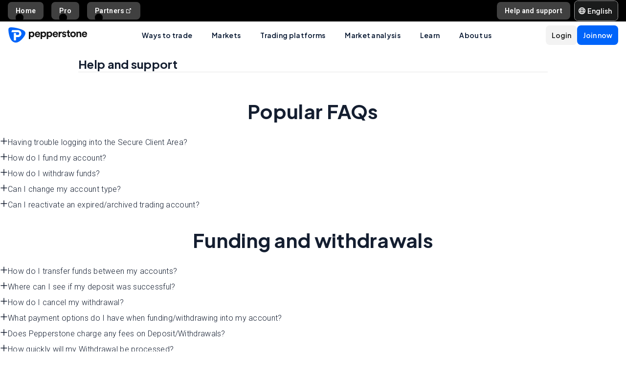

--- FILE ---
content_type: text/html; charset=utf-8
request_url: https://pepperstone.com/en-au/help-and-support/
body_size: 62989
content:
<!DOCTYPE html><html dir="ltr" lang="en-au"><head><meta charSet="utf-8" data-next-head=""/><meta name="viewport" content="width=device-width" data-next-head=""/><title data-next-head="">Support - FAQ | Pepperstone</title><meta property="og:title" content="Support - FAQ | Pepperstone" data-next-head=""/><meta property="og:description" content="From downloading a trading platform to managing your trading risk, you&#x27;ll find out everything you need to know here.
" data-next-head=""/><meta property="og:url" content="https://pepperstone.com/en-au/help-and-support/" data-next-head=""/><meta property="og:image" content="https://eu-images.contentstack.com/v3/assets/bltaec35894448c7261/blt1806590e67027108/65e98050f60e33040ab8c4b2/Pepperstone_Default_Thumbnail.jpg" data-next-head=""/><meta property="og:type" content="website" data-next-head=""/><meta name="description" content="From downloading a trading platform to managing your trading risk, you&#x27;ll find out everything you need to know here.
" data-next-head=""/><link rel="canonical" href="https://pepperstone.com/en-au/help-and-support/" data-next-head=""/><style type="text/css" data-next-head="">button[embeddedService-chatHeader_chatHeader] {
    font-size: 9px !important;
}</style><link rel="alternate" href="https://pepperstone.com/en-gb/help-and-support/" hrefLang="en-gb" data-next-head=""/><link rel="alternate" href="https://pepperstone.com/pt/ajuda-e-suporte/" hrefLang="pt-br" data-next-head=""/><link rel="alternate" href="https://pepperstone.com/pt/ajuda-e-suporte/" hrefLang="pt" data-next-head=""/><link rel="alternate" href="https://pepperstone.com/ar-sa/support/" hrefLang="ar-om" data-next-head=""/><link rel="alternate" href="https://pepperstone.com/ar-sa/support/" hrefLang="ar" data-next-head=""/><link rel="alternate" href="https://pepperstone.com/es-es/ayuda-y-soporte/" hrefLang="es-es" data-next-head=""/><link rel="alternate" href="https://pepperstone.com/zh-au/help-and-support/" hrefLang="zh-Hans-au" data-next-head=""/><link rel="alternate" href="https://pepperstone.com/en-ae/help-and-support/" hrefLang="en-ae" data-next-head=""/><link rel="alternate" href="https://pepperstone.com/en-eu/help-and-support/" hrefLang="en-de" data-next-head=""/><link rel="alternate" href="https://pepperstone.com/en-eu/help-and-support/" hrefLang="en-PL" data-next-head=""/><link rel="alternate" href="https://pepperstone.com/en-eu/help-and-support/" hrefLang="en-fr" data-next-head=""/><link rel="alternate" href="https://pepperstone.com/en-eu/help-and-support/" hrefLang="en-nl" data-next-head=""/><link rel="alternate" href="https://pepperstone.com/en-eu/help-and-support/" hrefLang="en-pt" data-next-head=""/><link rel="alternate" href="https://pepperstone.com/en-eu/help-and-support/" hrefLang="en-lv" data-next-head=""/><link rel="alternate" href="https://pepperstone.com/en-eu/help-and-support/" hrefLang="en-mt" data-next-head=""/><link rel="alternate" href="https://pepperstone.com/en-eu/help-and-support/" hrefLang="en-cy" data-next-head=""/><link rel="alternate" href="https://pepperstone.com/en-eu/help-and-support/" hrefLang="en-hr" data-next-head=""/><link rel="alternate" href="https://pepperstone.com/en-eu/help-and-support/" hrefLang="en-se" data-next-head=""/><link rel="alternate" href="https://pepperstone.com/en-eu/help-and-support/" hrefLang="en-si" data-next-head=""/><link rel="alternate" href="https://pepperstone.com/en-eu/help-and-support/" hrefLang="en-it" data-next-head=""/><link rel="alternate" href="https://pepperstone.com/en-eu/help-and-support/" hrefLang="en-fi" data-next-head=""/><link rel="alternate" href="https://pepperstone.com/en-eu/help-and-support/" hrefLang="en-dk" data-next-head=""/><link rel="alternate" href="https://pepperstone.com/en-eu/help-and-support/" hrefLang="en-ie" data-next-head=""/><link rel="alternate" href="https://pepperstone.com/en-eu/help-and-support/" hrefLang="en-sk" data-next-head=""/><link rel="alternate" href="https://pepperstone.com/en-eu/help-and-support/" hrefLang="en-ro" data-next-head=""/><link rel="alternate" href="https://pepperstone.com/en-eu/help-and-support/" hrefLang="en-no" data-next-head=""/><link rel="alternate" href="https://pepperstone.com/en-eu/help-and-support/" hrefLang="en-cz" data-next-head=""/><link rel="alternate" href="https://pepperstone.com/en-eu/help-and-support/" hrefLang="en-gr" data-next-head=""/><link rel="alternate" href="https://pepperstone.com/en-eu/help-and-support/" hrefLang="en-ee" data-next-head=""/><link rel="alternate" href="https://pepperstone.com/en-eu/help-and-support/" hrefLang="en-hu" data-next-head=""/><link rel="alternate" href="https://pepperstone.com/en-eu/help-and-support/" hrefLang="en-bg" data-next-head=""/><link rel="alternate" href="https://pepperstone.com/it-it/aiuto-e-supporto/" hrefLang="it-it" data-next-head=""/><link rel="alternate" href="https://pepperstone.com/en/help-and-support/" hrefLang="en-hk" data-next-head=""/><link rel="alternate" href="https://pepperstone.com/en/help-and-support/" hrefLang="en-sg" data-next-head=""/><link rel="alternate" href="https://pepperstone.com/en/help-and-support/" hrefLang="en-ch" data-next-head=""/><link rel="alternate" href="https://pepperstone.com/en/help-and-support/" hrefLang="en" data-next-head=""/><link rel="alternate" href="https://pepperstone.com/en/help-and-support/" hrefLang="en-om" data-next-head=""/><link rel="alternate" href="https://pepperstone.com/en/help-and-support/" hrefLang="en-tr" data-next-head=""/><link rel="alternate" href="https://pepperstone.com/en-au/help-and-support/" hrefLang="en-au" data-next-head=""/><link rel="alternate" href="https://pepperstone.com/en-af/help-and-support/" hrefLang="en-ke" data-next-head=""/><link rel="alternate" href="https://pepperstone.com/en-af/help-and-support/" hrefLang="en-ng" data-next-head=""/><link rel="alternate" href="https://pepperstone.com/en-af/help-and-support/" hrefLang="en-tz" data-next-head=""/><link rel="alternate" href="https://pepperstone.com/en-af/help-and-support/" hrefLang="en-ma" data-next-head=""/><link rel="alternate" href="https://pepperstone.com/en-af/help-and-support/" hrefLang="en-bw" data-next-head=""/><link rel="alternate" href="https://pepperstone.com/en-af/help-and-support/" hrefLang="en-za" data-next-head=""/><link rel="alternate" href="https://pepperstone.com/es-la/ayuda-y-soporte/" hrefLang="es-co" data-next-head=""/><link rel="alternate" href="https://pepperstone.com/es-la/ayuda-y-soporte/" hrefLang="es-cl" data-next-head=""/><link rel="alternate" href="https://pepperstone.com/es-la/ayuda-y-soporte/" hrefLang="es-mx" data-next-head=""/><link rel="alternate" href="https://pepperstone.com/es-la/ayuda-y-soporte/" hrefLang="es" data-next-head=""/><link rel="alternate" href="https://pepperstone.com/zh/help-and-support/" hrefLang="zh-Hans" data-next-head=""/><link rel="alternate" href="https://pepperstone.com/ar/help-and-support/" hrefLang="ar-ae" data-next-head=""/><link rel="alternate" href="https://pepperstone.com/vi-vn/giup-do-va-ho-tro/" hrefLang="vi-vn" data-next-head=""/><link rel="alternate" href="https://pepperstone.com/th-th/help-and-support/" hrefLang="th-th" data-next-head=""/><link rel="alternate" href="https://pepperstone.com/de-de/hilfe-und-support/" hrefLang="de-de" data-next-head=""/><link rel="alternate" href="https://pepperstone.com/de-de/hilfe-und-support/" hrefLang="de-at" data-next-head=""/><link rel="alternate" href="https://pepperstone.com/fr-fr/aide-et-assistance/" hrefLang="fr-fr" data-next-head=""/><link rel="alternate" href="https://pepperstone.com/zht/help-and-support/" hrefLang="zh-Hant" data-next-head=""/><style>
.t-search-bar { opacity: 0; }
.t-search-bar input.ps-w-full, .t-search-bar i  { display: none !important;  }
i.ps-tw-reset.ps-icon.ps-icon-search.ps-leading-none.ps-text-icon-sm.ps-leading-sm.ps-text-color-inherit.ps-block.ps-text-center {display: none !important;}
.ps-p-sm button.ps-inline-flex.ps-items-center.ps-justify-center.rtl\:ps-flex-row-reverse.ps-gap-xs.ps-aspect-square.ps-tw-reset.ps-btn.ps-btn-sm.ps-btn-transparent.ps-w-8.ps-p-0:nth-child(1) { pointer-events: none; }
.lead-content__paragraph { font-size: 18px; }
</style><link rel="icon" href="/public/favicon.ico"/><link rel="preconnect" href="https://fonts.googleapis.com"/><link rel="preconnect" href="https://fonts.gstatic.com" crossorigin="anonymous"/><link href="https://fonts.googleapis.com/css2?family=Roboto:wght@300;400;500;600;700;800&amp;family=Titillium+Web:wght@300;400;500;600;700;800&amp;display=swap" as="style" rel="stylesheet preload"/><link href="https://fonts.googleapis.com/css2?family=Roboto:wght@300;400;500;600;700;800&amp;family=Plus+Jakarta+Sans:wght@300;400;500;600;700;800&amp;display=swap" as="style" rel="stylesheet preload"/><style>
                /* Ensure text remains visible during font loading */
                html {
                  font-display: swap;
                }
              </style><meta name="app-version" content="3.28.2"/><link rel="preload" href="/_next/static/css/200d71d7fd9904ee.css" as="style"/><link rel="stylesheet" href="/_next/static/css/200d71d7fd9904ee.css" data-n-g=""/><link rel="preload" href="/_next/static/css/fd095d7e65eb7180.css" as="style"/><link rel="stylesheet" href="/_next/static/css/fd095d7e65eb7180.css"/><link rel="preload" href="/_next/static/css/3c27ab1a0d2dc19e.css" as="style"/><link rel="stylesheet" href="/_next/static/css/3c27ab1a0d2dc19e.css"/><noscript data-n-css=""></noscript><script defer="" nomodule="" src="/_next/static/chunks/polyfills-42372ed130431b0a.js"></script><script defer="" src="/_next/static/chunks/7313.244f75014f032f1b.js"></script><script src="/_next/static/chunks/webpack-671088444425b462.js" defer=""></script><script src="/_next/static/chunks/framework-327a01d854ba7a91.js" defer=""></script><script src="/_next/static/chunks/main-3ee2d761eeb7f25e.js" defer=""></script><script src="/_next/static/chunks/pages/_app-d2e56af70361480a.js" defer=""></script><script src="/_next/static/chunks/cd97a040-40c68d3228a520b7.js" defer=""></script><script src="/_next/static/chunks/296aa026-f84131af4eee550b.js" defer=""></script><script src="/_next/static/chunks/58474bfb-49ee3643500e607c.js" defer=""></script><script src="/_next/static/chunks/7534-9f250018cce42395.js" defer=""></script><script src="/_next/static/chunks/435-0ae0b96b89d38e20.js" defer=""></script><script src="/_next/static/chunks/8220-79ddac0823e5bb51.js" defer=""></script><script src="/_next/static/chunks/5104-ab5c6ec578487815.js" defer=""></script><script src="/_next/static/chunks/6205-db7c5477de38f768.js" defer=""></script><script src="/_next/static/chunks/3861-00a21997a1228846.js" defer=""></script><script src="/_next/static/chunks/5638-a55624444f1ef989.js" defer=""></script><script src="/_next/static/chunks/pages/%5B%5B...slug%5D%5D-0453932214006b43.js" defer=""></script><script src="/_next/static/nyfHZ_3PIJjX7cec_a-s1/_buildManifest.js" defer=""></script><script src="/_next/static/nyfHZ_3PIJjX7cec_a-s1/_ssgManifest.js" defer=""></script></head><body><div id="__next"><div class="ps-grid ps-bg-semantic-surface-foreground ps-grid-areas-one-column-layout ps-h-screen" data-testid="pui-one-column-layout"><div class="ps-relative ps-z-100 ps-grid-in-header"><div class="ps-relative"><div class="ps-box-border ps-flex ps-w-full ps-items-center ps-justify-between ps-bg-black ps-pe-sm ps-ps-xs"><ul class="ps-m-0 ps-flex ps-list-none ps-ps-0"><li><div class="global-nav-button-decor ps-relative ps-float-left ps-overflow-hidden ps-pointer-events-none ps-block ps-px-xs ps-pt-[4px]"><a href="/en-au/" target="_self" class="ps-tw-reset ps-no-underline ps-float-left ps-gap-xs ps-flex ps-items-center ps-mb-[4px] ps-px-sm hover:ps-mb-0 ps-pointer-events-auto ps-cursor-pointer ps-rounded-md hover:ps-rounded-none hover:ps-rounded-t-md ps-font-body ps-text-link-v2-sm ps-text-white hover:ps-text-black ps-bg-[rgba(255,255,255,0.25)] hover:ps-bg-white ps-h-[36px] hover:ps-h-[40px]" data-testid="pui-gn-btn-default">Home</a></div></li><li><div class="global-nav-button-decor ps-relative ps-float-left ps-overflow-hidden ps-pointer-events-none ps-block ps-px-xs ps-pt-[4px]"><a href="/en-au/ways-to-trade/professional-clients/" target="_self" class="ps-tw-reset ps-no-underline ps-float-left ps-gap-xs ps-flex ps-items-center ps-mb-[4px] ps-px-sm hover:ps-mb-0 ps-pointer-events-auto ps-cursor-pointer ps-rounded-md hover:ps-rounded-none hover:ps-rounded-t-md ps-font-body ps-text-link-v2-sm ps-text-white hover:ps-text-black ps-bg-[rgba(255,255,255,0.25)] hover:ps-bg-white ps-h-[36px] hover:ps-h-[40px]" data-testid="pui-gn-btn-default">Pro</a></div></li><li><div class="global-nav-button-decor ps-relative ps-float-left ps-overflow-hidden ps-pointer-events-none ps-block ps-px-xs ps-pt-[4px]"><a href="https://pepperstonepartners.com/en/" target="_blank" class="ps-tw-reset ps-no-underline ps-float-left ps-gap-xs ps-flex ps-items-center ps-mb-[4px] ps-px-sm hover:ps-mb-0 ps-pointer-events-auto ps-cursor-pointer ps-rounded-md hover:ps-rounded-none hover:ps-rounded-t-md ps-font-body ps-text-link-v2-sm ps-text-white hover:ps-text-black ps-bg-[rgba(255,255,255,0.25)] hover:ps-bg-white ps-h-[36px] hover:ps-h-[40px]" data-testid="pui-gn-btn-default">Partners<div data-testid="atoms-icon-renderer-stringified"><i role="img" style="width:fit-content" class="ps-tw-reset ps-icon ps-icon-partners-link ps-leading-none ps-text-icon-sm ps-leading-sm ps-text-color-inherit ps-block ps-text-center" aria-label="partners-link icon" aria-hidden="false" data-testid="pui-icon"></i></div></a></div></li></ul><div class="ps-grid ps-grid-cols-[minmax(0,1fr)_min-content] ps-items-center ps-gap-xs"><ul class="ps-m-0 ps-flex ps-list-none ps-overflow-hidden ps-ps-0"><li class="ps-w-full"><a href="/en-au/help-and-support/" target="_self" class="ps-mb-[4px] ps-tw-reset ps-no-underline ps-flex ps-items-center ps-mt-[4px] ps-px-sm ps-cursor-pointer ps-rounded-md ps-font-body ps-text-link-v2-sm ps-text-white hover:ps-bg-[rgba(255,255,255,0.25)] ps-h-[36px] ps-bg-[rgba(255,255,255,0.25)]" data-testid="pui-gn-btn-text"><span class="ps-overflow-hidden ps-text-ellipsis ps-whitespace-nowrap">Help and support</span></a></li></ul><div class="ps-tw-reset ps-relative ps-flex ps-w-max-content ps-rounded-md ps-border ps-border-v2-border-platform" data-testid="pui-language-selector"><button class="ps-inline-flex ps-items-center ps-justify-center rtl:ps-flex-row-reverse ps-gap-xs ps-tw-reset ps-btn ps-btn-md ps-btn-selected ps-text-white" data-testid="pui-buttons" role="button" type="button"><div class="ps-flex ps-items-center ps-font-normal ltr:ps-order-1 rtl:ps-order-2" data-testid="icon"><div data-testid="atoms-icon-renderer-component"><i role="img" style="width:fit-content;font-size:14px" class="ps-tw-reset ps-icon ps-icon-world ps-leading-none ps-text-color-inherit ps-block ps-text-center" aria-label="world icon" aria-hidden="false" data-testid="pui-icon"></i></div></div><div class="ltr:ps-order-2 rtl:ps-order-1 ps-px-2xs !ps-pe-2xs !ps-px-0">English</div></button><div class="ps-top-[calc(100%_+_8px)] ps-c-scrollbar ps-absolute ps-z-[200] ps-right-0 rtl:ps-left-0 rtl:ps-right-auto ps-w-[279px] ps-h-auto ps-flex ps-flex-col ps-py-sm ps-bg-white ps-rounded-md ps-shadow-box-hover md:ps-overflow-y-clip ps-transition-all ps-ease-ease ps-duration-400 ps-invisible ps-opacity-0" id="language-selector-options-container" style="max-height:400px" data-testid="pui-language-selector-options-container"><div class="ps-c-scrollbar-inner"><div data-testid="pui-language-selector-options-list"><ul class="ps-flex ps-flex-col ps-gap-1 ps-pe-1.5 ps-ps-sm"><li class="ps-btn ps-btn-md ps-btn-light ps-relative ps-cursor-pointer ps-justify-start !ps-bg-product-button-bg-secondary-default" role="presentation" data-testid="pui-language-selector-option"><span>English</span><span class="ps-me-0 ps-ms-auto ps-text-text-primary-success"><i role="img" style="width:fit-content;font-size:10px" class="ps-tw-reset ps-icon ps-icon-check-mark ps-leading-none ps-text-color-inherit ps-block ps-text-center" aria-label="check-mark icon" aria-hidden="false" data-testid="pui-icon"></i></span></li><li class="ps-btn ps-btn-md ps-btn-light ps-relative ps-cursor-pointer ps-justify-start hover:!ps-bg-product-button-bg-secondary-default" role="presentation" data-testid="pui-language-selector-option"><span>中文版</span></li></ul></div></div></div></div></div></div></div><div class="ps-tw-reset"><div class="ps-z-100 ps-h-[56px] ps-bg-white ps-relative ps-flex ps-items-center ps-justify-between ps-self-stretch ps-px-sm lg:ps-gap-md md:ps-gap-sm md:ps-px-md sm:ps-h-header-mobile" data-testid="pui-header"><div class="ps-shrink-0 lg:ps-ml-0 lg:ps-mr-auto lg:ps-w-auto rtl:lg:ps-ml-auto rtl:lg:ps-mr-0"><div class="lg:ps-hidden"><a class="ps-tw-reset ps-link" href="/en-au/" target="_self" data-testid="pui-custom-link"><img class="ps-tw-reset" src="[data-uri]" width="164" height="32" alt="Pepperstone logo" data-testid="pui-logo" style="width:164px;height:32px"/></a></div><div class="ps-hidden lg:ps-block"><a class="ps-tw-reset ps-link" href="/en-au/" target="_self" data-testid="pui-custom-link"><img class="ps-tw-reset" src="[data-uri]" width="36" height="32" alt="Pepperstone logo" data-testid="pui-logo" style="width:36px;height:32px"/></a></div></div><div class="ps-hidden min-xl:ps-block"><nav class="ps-tw-reset ps-h-[56px]" aria-label="Main navigation" data-testid="top-nav-component"><ul class="ps-m-0 ps-flex ps-h-full ps-list-none ps-justify-center ps-p-0"><li class="top-nav-dropdown"><a class="top-nav-menu-item-link ps-flex ps-h-[56px] ps-cursor-pointer ps-items-center ps-whitespace-nowrap ps-px-[20px] ps-font-sans ps-text-body-v2-sm ps-font-semibold ps-text-v2-text-base-primary ps-no-underline" href="/en-au/ways-to-trade/" target="_self" data-testid="pui-custom-link" tabindex="0">Ways to trade</a><div class="top-nav-dropdown-menu ps-absolute ps-left-0 ps-right-0 ps-flex ps-justify-center ps-gap-[60px] ps-bg-semantic-surface-background ps-p-lg ps-drop-shadow-[0_8px_4px_rgba(21,21,21,0.15)] ps-pointer-events-none ps-invisible ps-opacity-0" data-testid="top-nav-dropdown-menu"><ul class="ps-m-0 ps-flex ps-flex-1 ps-list-none ps-gap-y-sm ps-p-0 ps-max-w-[540px] ps-flex-col"><li class="ps-max-w-[540px] ps-min-w-[400px]"><a class="ps-tw-reset ps-flex ps-cursor-pointer ps-rounded-md ps-font-sans ps-transition-colors ps-p-[24px] ps-gap-[12px] ps-flex-row ps-items-center ps-text-[#232628] hover:ps-bg-v2-grey-200" href="/en-au/ways-to-trade/cfd-trading/" target="_self" data-testid="pui-custom-link"><div class="ps-flex ps-shrink-0 ps-items-center ps-justify-center ps-rounded-full ps-h-[45px] ps-w-[45px] ps-bg-v2-brand-blue-500/10"><div data-testid="atoms-icon-renderer-stringified"><i role="img" style="width:fit-content" class="ps-tw-reset ps-icon ps-icon-cfd-trading ps-leading-none ps-text-icon-sm ps-leading-sm ps-text-cta-primary-base ps-block ps-text-center" aria-label="cfd-trading icon" aria-hidden="false" data-testid="pui-icon"></i></div></div><div class="ps-flex-1"><div><div><p class="ps-text-[16px] ps-font-semibold ps-leading-[125%] ps-font-sans ps-text-[#232628]">CFD trading</p><p class="ps-mt-1 ps-text-menu-item-card-subtitle lg:ps-text-menu-item-card-subtitle-sm ps-text-[#232628]/75">Trade price movements with competitive spreads</p></div></div></div></a></li><li class="ps-max-w-[540px] ps-min-w-[400px]"><a class="ps-tw-reset ps-flex ps-cursor-pointer ps-rounded-md ps-font-sans ps-transition-colors ps-p-[24px] ps-gap-[12px] ps-flex-row ps-items-center ps-text-[#232628] hover:ps-bg-v2-grey-200" href="/en-au/ways-to-trade/premium-clients/" target="_self" data-testid="pui-custom-link"><div class="ps-flex ps-shrink-0 ps-items-center ps-justify-center ps-rounded-full ps-h-[45px] ps-w-[45px] ps-bg-v2-brand-blue-500/10"><div data-testid="atoms-icon-renderer-stringified"><i role="img" style="width:fit-content" class="ps-tw-reset ps-icon ps-icon-premium-clients ps-leading-none ps-text-icon-sm ps-leading-sm ps-text-cta-primary-base ps-block ps-text-center" aria-label="premium-clients icon" aria-hidden="false" data-testid="pui-icon"></i></div></div><div class="ps-flex-1"><div><div><p class="ps-text-[16px] ps-font-semibold ps-leading-[125%] ps-font-sans ps-text-[#232628]">Premium clients</p><p class="ps-mt-1 ps-text-menu-item-card-subtitle lg:ps-text-menu-item-card-subtitle-sm ps-text-[#232628]/75">Exclusive rewards and bespoke benefits for high-vol traders</p></div></div></div></a></li><li class="ps-max-w-[540px] ps-min-w-[400px]"><a class="ps-tw-reset ps-flex ps-cursor-pointer ps-rounded-md ps-font-sans ps-transition-colors ps-p-[24px] ps-gap-[12px] ps-flex-row ps-items-center ps-text-[#232628] hover:ps-bg-v2-grey-200" href="/en-au/ways-to-trade/pricing/" target="_self" data-testid="pui-custom-link"><div class="ps-flex ps-shrink-0 ps-items-center ps-justify-center ps-rounded-full ps-h-[45px] ps-w-[45px] ps-bg-v2-brand-blue-500/10"><div data-testid="atoms-icon-renderer-stringified"><i role="img" style="width:fit-content" class="ps-tw-reset ps-icon ps-icon-how-pep-make-money ps-leading-none ps-text-icon-sm ps-leading-sm ps-text-cta-primary-base ps-block ps-text-center" aria-label="how-pep-make-money icon" aria-hidden="false" data-testid="pui-icon"></i></div></div><div class="ps-flex-1"><div><div><p class="ps-text-[16px] ps-font-semibold ps-leading-[125%] ps-font-sans ps-text-[#232628]">Pricing</p><p class="ps-mt-1 ps-text-menu-item-card-subtitle lg:ps-text-menu-item-card-subtitle-sm ps-text-[#232628]/75">Discover our tight spreads, plus all other possble fees</p></div></div></div></a></li></ul><ul class="ps-m-0 ps-flex ps-h-full ps-max-w-[640px] ps-flex-1 ps-list-none ps-flex-col ps-gap-sm ps-rounded-md ps-bg-[rgb(246,246,246)] ps-px-lg ps-py-[20px]"><li><div class="ps-flex ps-items-center ps-gap-xs ps-text-[rgb(35,38,40)]"><a class="ps-tw-reset ps-inline-block ps-h-[36px] ps-cursor-pointer ps-border-b-0 ps-border-transparent ps-py-xs ps-font-sans ps-text-link-md ps-font-semibold lg:ps-text-label-md-mobile menu-item-link" href="/en-au/ways-to-trade/trading-accounts/" target="_self" data-testid="pui-custom-link">Trading accounts<i role="img" style="width:fit-content" class="ps-tw-reset ps-icon ps-icon-arrow-right-narrow ps-leading-none ps-text-icon-sm ps-leading-sm ps-text-color-inherit ps-block ps-text-center ps-hidden menu-item-link-icon ps-relative ps-top-[2px] rtl:ps-rotate-180 lg:ps-text-link-sm" aria-label="arrow-right-narrow icon" aria-hidden="false" data-testid="pui-icon"></i></a></div></li><li><div class="ps-flex ps-items-center ps-gap-xs ps-text-[rgb(35,38,40)]"><a class="ps-tw-reset ps-inline-block ps-h-[36px] ps-cursor-pointer ps-border-b-0 ps-border-transparent ps-py-xs ps-font-sans ps-text-link-md ps-font-semibold lg:ps-text-label-md-mobile menu-item-link" href="/en-au/ways-to-trade/professional-clients/" target="_self" data-testid="pui-custom-link">Pro<i role="img" style="width:fit-content" class="ps-tw-reset ps-icon ps-icon-arrow-right-narrow ps-leading-none ps-text-icon-sm ps-leading-sm ps-text-color-inherit ps-block ps-text-center ps-hidden menu-item-link-icon ps-relative ps-top-[2px] rtl:ps-rotate-180 lg:ps-text-link-sm" aria-label="arrow-right-narrow icon" aria-hidden="false" data-testid="pui-icon"></i></a></div></li><li><div class="ps-flex ps-items-center ps-gap-xs ps-text-[rgb(35,38,40)]"><a class="ps-tw-reset ps-inline-block ps-h-[36px] ps-cursor-pointer ps-border-b-0 ps-border-transparent ps-py-xs ps-font-sans ps-text-link-md ps-font-semibold lg:ps-text-label-md-mobile menu-item-link" href="/en-au/ways-to-trade/active-trader-program/" target="_self" data-testid="pui-custom-link">Active trader program<i role="img" style="width:fit-content" class="ps-tw-reset ps-icon ps-icon-arrow-right-narrow ps-leading-none ps-text-icon-sm ps-leading-sm ps-text-color-inherit ps-block ps-text-center ps-hidden menu-item-link-icon ps-relative ps-top-[2px] rtl:ps-rotate-180 lg:ps-text-link-sm" aria-label="arrow-right-narrow icon" aria-hidden="false" data-testid="pui-icon"></i></a></div></li><li><div class="ps-flex ps-items-center ps-gap-xs ps-text-[rgb(35,38,40)]"><a class="ps-tw-reset ps-inline-block ps-h-[36px] ps-cursor-pointer ps-border-b-0 ps-border-transparent ps-py-xs ps-font-sans ps-text-link-md ps-font-semibold lg:ps-text-label-md-mobile menu-item-link" href="/en-au/ways-to-trade/refer-a-friend/" target="_self" data-testid="pui-custom-link">Refer a friend<i role="img" style="width:fit-content" class="ps-tw-reset ps-icon ps-icon-arrow-right-narrow ps-leading-none ps-text-icon-sm ps-leading-sm ps-text-color-inherit ps-block ps-text-center ps-hidden menu-item-link-icon ps-relative ps-top-[2px] rtl:ps-rotate-180 lg:ps-text-link-sm" aria-label="arrow-right-narrow icon" aria-hidden="false" data-testid="pui-icon"></i></a></div></li><li><div class="ps-flex ps-items-center ps-gap-xs ps-text-[rgb(35,38,40)]"><a class="ps-tw-reset ps-inline-block ps-h-[36px] ps-cursor-pointer ps-border-b-0 ps-border-transparent ps-py-xs ps-font-sans ps-text-link-md ps-font-semibold lg:ps-text-label-md-mobile menu-item-link" href="/en-au/ways-to-trade/demo-accounts/" target="_self" data-testid="pui-custom-link">Demo trading<i role="img" style="width:fit-content" class="ps-tw-reset ps-icon ps-icon-arrow-right-narrow ps-leading-none ps-text-icon-sm ps-leading-sm ps-text-color-inherit ps-block ps-text-center ps-hidden menu-item-link-icon ps-relative ps-top-[2px] rtl:ps-rotate-180 lg:ps-text-link-sm" aria-label="arrow-right-narrow icon" aria-hidden="false" data-testid="pui-icon"></i></a></div></li><li><div class="ps-flex ps-items-center ps-gap-xs ps-text-[rgb(35,38,40)]"><a class="ps-tw-reset ps-inline-block ps-h-[36px] ps-cursor-pointer ps-border-b-0 ps-border-transparent ps-py-xs ps-font-sans ps-text-link-md ps-font-semibold lg:ps-text-label-md-mobile menu-item-link" href="/en-au/ways-to-trade/trading-hours/" target="_self" data-testid="pui-custom-link">Trading hours<i role="img" style="width:fit-content" class="ps-tw-reset ps-icon ps-icon-arrow-right-narrow ps-leading-none ps-text-icon-sm ps-leading-sm ps-text-color-inherit ps-block ps-text-center ps-hidden menu-item-link-icon ps-relative ps-top-[2px] rtl:ps-rotate-180 lg:ps-text-link-sm" aria-label="arrow-right-narrow icon" aria-hidden="false" data-testid="pui-icon"></i></a></div></li><li><div class="ps-flex ps-items-center ps-gap-xs ps-text-[rgb(35,38,40)]"><a class="ps-tw-reset ps-inline-block ps-h-[36px] ps-cursor-pointer ps-border-b-0 ps-border-transparent ps-py-xs ps-font-sans ps-text-link-md ps-font-semibold lg:ps-text-label-md-mobile menu-item-link" href="/en-au/ways-to-trade/trading-hours/trade-around-the-clock/" target="_self" data-testid="pui-custom-link">24-hour trading<i role="img" style="width:fit-content" class="ps-tw-reset ps-icon ps-icon-arrow-right-narrow ps-leading-none ps-text-icon-sm ps-leading-sm ps-text-color-inherit ps-block ps-text-center ps-hidden menu-item-link-icon ps-relative ps-top-[2px] rtl:ps-rotate-180 lg:ps-text-link-sm" aria-label="arrow-right-narrow icon" aria-hidden="false" data-testid="pui-icon"></i></a></div></li><li><div class="ps-flex ps-items-center ps-gap-xs ps-text-[rgb(35,38,40)]"><a class="ps-tw-reset ps-inline-block ps-h-[36px] ps-cursor-pointer ps-border-b-0 ps-border-transparent ps-py-xs ps-font-sans ps-text-link-md ps-font-semibold lg:ps-text-label-md-mobile menu-item-link" href="/en-au/ways-to-trade/trading-hours/maintenance-schedule/" target="_self" data-testid="pui-custom-link">Maintenance schedule<i role="img" style="width:fit-content" class="ps-tw-reset ps-icon ps-icon-arrow-right-narrow ps-leading-none ps-text-icon-sm ps-leading-sm ps-text-color-inherit ps-block ps-text-center ps-hidden menu-item-link-icon ps-relative ps-top-[2px] rtl:ps-rotate-180 lg:ps-text-link-sm" aria-label="arrow-right-narrow icon" aria-hidden="false" data-testid="pui-icon"></i></a></div></li><li><div class="ps-flex ps-items-center ps-gap-xs ps-text-[rgb(35,38,40)]"><a class="ps-tw-reset ps-inline-block ps-h-[36px] ps-cursor-pointer ps-border-b-0 ps-border-transparent ps-py-xs ps-font-sans ps-text-link-md ps-font-semibold lg:ps-text-label-md-mobile menu-item-link" href="/en-au/ways-to-trade/risk-management/" target="_self" data-testid="pui-custom-link">Risk management<i role="img" style="width:fit-content" class="ps-tw-reset ps-icon ps-icon-arrow-right-narrow ps-leading-none ps-text-icon-sm ps-leading-sm ps-text-color-inherit ps-block ps-text-center ps-hidden menu-item-link-icon ps-relative ps-top-[2px] rtl:ps-rotate-180 lg:ps-text-link-sm" aria-label="arrow-right-narrow icon" aria-hidden="false" data-testid="pui-icon"></i></a></div></li><li><div class="ps-flex ps-items-center ps-gap-xs ps-text-[rgb(35,38,40)]"><a class="ps-tw-reset ps-inline-block ps-h-[36px] ps-cursor-pointer ps-border-b-0 ps-border-transparent ps-py-xs ps-font-sans ps-text-link-md ps-font-semibold lg:ps-text-label-md-mobile menu-item-link" href="/en-au/ways-to-trade/trading-accounts/funding-and-withdrawals/" target="_self" data-testid="pui-custom-link">Funding and withdrawals<i role="img" style="width:fit-content" class="ps-tw-reset ps-icon ps-icon-arrow-right-narrow ps-leading-none ps-text-icon-sm ps-leading-sm ps-text-color-inherit ps-block ps-text-center ps-hidden menu-item-link-icon ps-relative ps-top-[2px] rtl:ps-rotate-180 lg:ps-text-link-sm" aria-label="arrow-right-narrow icon" aria-hidden="false" data-testid="pui-icon"></i></a></div></li></ul></div></li><li class="top-nav-dropdown"><a class="top-nav-menu-item-link ps-flex ps-h-[56px] ps-cursor-pointer ps-items-center ps-whitespace-nowrap ps-px-[20px] ps-font-sans ps-text-body-v2-sm ps-font-semibold ps-text-v2-text-base-primary ps-no-underline" href="/en-au/markets/" target="_self" data-testid="pui-custom-link" tabindex="0">Markets</a><div class="top-nav-dropdown-menu ps-absolute ps-left-0 ps-right-0 ps-flex ps-justify-center ps-gap-[60px] ps-bg-semantic-surface-background ps-p-lg ps-drop-shadow-[0_8px_4px_rgba(21,21,21,0.15)] ps-pointer-events-none ps-invisible ps-opacity-0" data-testid="top-nav-dropdown-menu"><ul class="ps-m-0 ps-flex ps-flex-1 ps-list-none ps-gap-y-sm ps-p-0 ps-max-w-[540px] ps-flex-col"><li class="ps-max-w-[540px] ps-min-w-[400px]"><a class="ps-tw-reset ps-flex ps-cursor-pointer ps-rounded-md ps-font-sans ps-transition-colors ps-p-[24px] ps-gap-[12px] ps-flex-row ps-items-center ps-text-[#232628] hover:ps-bg-v2-grey-200" href="/en-au/markets/forex/" target="_self" data-testid="pui-custom-link"><div class="ps-flex ps-shrink-0 ps-items-center ps-justify-center ps-rounded-full ps-h-[45px] ps-w-[45px] ps-bg-v2-brand-blue-500/10"><div data-testid="atoms-icon-renderer-stringified"><i role="img" style="width:fit-content" class="ps-tw-reset ps-icon ps-icon-forex ps-leading-none ps-text-icon-sm ps-leading-sm ps-text-cta-primary-base ps-block ps-text-center" aria-label="forex icon" aria-hidden="false" data-testid="pui-icon"></i></div></div><div class="ps-flex-1"><div><div><p class="ps-text-[16px] ps-font-semibold ps-leading-[125%] ps-font-sans ps-text-[#232628]">Margin FX</p><p class="ps-mt-1 ps-text-menu-item-card-subtitle lg:ps-text-menu-item-card-subtitle-sm ps-text-[#232628]/75">Get great rates on majors like EUR/USD, plus minors and exotics</p></div></div></div></a></li><li class="ps-max-w-[540px] ps-min-w-[400px]"><a class="ps-tw-reset ps-flex ps-cursor-pointer ps-rounded-md ps-font-sans ps-transition-colors ps-p-[24px] ps-gap-[12px] ps-flex-row ps-items-center ps-text-[#232628] hover:ps-bg-v2-grey-200" href="/en-au/markets/commodities/" target="_self" data-testid="pui-custom-link"><div class="ps-flex ps-shrink-0 ps-items-center ps-justify-center ps-rounded-full ps-h-[45px] ps-w-[45px] ps-bg-v2-brand-blue-500/10"><div data-testid="atoms-icon-renderer-stringified"><i role="img" style="width:fit-content" class="ps-tw-reset ps-icon ps-icon-commodities ps-leading-none ps-text-icon-sm ps-leading-sm ps-text-cta-primary-base ps-block ps-text-center" aria-label="commodities icon" aria-hidden="false" data-testid="pui-icon"></i></div></div><div class="ps-flex-1"><div><div><p class="ps-text-[16px] ps-font-semibold ps-leading-[125%] ps-font-sans ps-text-[#232628]">Commodity CFDs</p><p class="ps-mt-1 ps-text-menu-item-card-subtitle lg:ps-text-menu-item-card-subtitle-sm ps-text-[#232628]/75">Trade on metals, energies &amp; softs, with oil spreads from 2 cents</p></div></div></div></a></li><li class="ps-max-w-[540px] ps-min-w-[400px]"><a class="ps-tw-reset ps-flex ps-cursor-pointer ps-rounded-md ps-font-sans ps-transition-colors ps-p-[24px] ps-gap-[12px] ps-flex-row ps-items-center ps-text-[#232628] hover:ps-bg-v2-grey-200" href="/en-au/markets/cryptocurrencies/" target="_self" data-testid="pui-custom-link"><div class="ps-flex ps-shrink-0 ps-items-center ps-justify-center ps-rounded-full ps-h-[45px] ps-w-[45px] ps-bg-v2-brand-blue-500/10"><div data-testid="atoms-icon-renderer-stringified"><i role="img" style="width:fit-content" class="ps-tw-reset ps-icon ps-icon-how-pep-make-money ps-leading-none ps-text-icon-sm ps-leading-sm ps-text-cta-primary-base ps-block ps-text-center" aria-label="how-pep-make-money icon" aria-hidden="false" data-testid="pui-icon"></i></div></div><div class="ps-flex-1"><div><div><p class="ps-text-[16px] ps-font-semibold ps-leading-[125%] ps-font-sans ps-text-[#232628]">Cryptocurrency CFDs</p><p class="ps-mt-1 ps-text-menu-item-card-subtitle lg:ps-text-menu-item-card-subtitle-sm ps-text-[#232628]/75">Speculate on Bitcoin, Ether and more, with a trusted broker</p></div></div></div></a></li></ul><ul class="ps-m-0 ps-flex ps-h-full ps-max-w-[640px] ps-flex-1 ps-list-none ps-flex-col ps-gap-sm ps-rounded-md ps-bg-[rgb(246,246,246)] ps-px-lg ps-py-[20px]"><li><div class="ps-flex ps-items-center ps-gap-xs ps-text-[rgb(35,38,40)]"><a class="ps-tw-reset ps-inline-block ps-h-[36px] ps-cursor-pointer ps-border-b-0 ps-border-transparent ps-py-xs ps-font-sans ps-text-link-md ps-font-semibold lg:ps-text-label-md-mobile menu-item-link" href="/en-au/markets/share-cfds/" target="_self" data-testid="pui-custom-link">Share CFDs<i role="img" style="width:fit-content" class="ps-tw-reset ps-icon ps-icon-arrow-right-narrow ps-leading-none ps-text-icon-sm ps-leading-sm ps-text-color-inherit ps-block ps-text-center ps-hidden menu-item-link-icon ps-relative ps-top-[2px] rtl:ps-rotate-180 lg:ps-text-link-sm" aria-label="arrow-right-narrow icon" aria-hidden="false" data-testid="pui-icon"></i></a></div></li><li><div class="ps-flex ps-items-center ps-gap-xs ps-text-[rgb(35,38,40)]"><a class="ps-tw-reset ps-inline-block ps-h-[36px] ps-cursor-pointer ps-border-b-0 ps-border-transparent ps-py-xs ps-font-sans ps-text-link-md ps-font-semibold lg:ps-text-label-md-mobile menu-item-link" href="/en-au/markets/index-cfds/" target="_self" data-testid="pui-custom-link">Index CFDs<i role="img" style="width:fit-content" class="ps-tw-reset ps-icon ps-icon-arrow-right-narrow ps-leading-none ps-text-icon-sm ps-leading-sm ps-text-color-inherit ps-block ps-text-center ps-hidden menu-item-link-icon ps-relative ps-top-[2px] rtl:ps-rotate-180 lg:ps-text-link-sm" aria-label="arrow-right-narrow icon" aria-hidden="false" data-testid="pui-icon"></i></a></div></li><li><div class="ps-flex ps-items-center ps-gap-xs ps-text-[rgb(35,38,40)]"><a class="ps-tw-reset ps-inline-block ps-h-[36px] ps-cursor-pointer ps-border-b-0 ps-border-transparent ps-py-xs ps-font-sans ps-text-link-md ps-font-semibold lg:ps-text-label-md-mobile menu-item-link" href="/en-au/markets/etfs/" target="_self" data-testid="pui-custom-link">ETF CFDs<i role="img" style="width:fit-content" class="ps-tw-reset ps-icon ps-icon-arrow-right-narrow ps-leading-none ps-text-icon-sm ps-leading-sm ps-text-color-inherit ps-block ps-text-center ps-hidden menu-item-link-icon ps-relative ps-top-[2px] rtl:ps-rotate-180 lg:ps-text-link-sm" aria-label="arrow-right-narrow icon" aria-hidden="false" data-testid="pui-icon"></i></a></div></li><li><div class="ps-flex ps-items-center ps-gap-xs ps-text-[rgb(35,38,40)]"><a class="ps-tw-reset ps-inline-block ps-h-[36px] ps-cursor-pointer ps-border-b-0 ps-border-transparent ps-py-xs ps-font-sans ps-text-link-md ps-font-semibold lg:ps-text-label-md-mobile menu-item-link" href="/en-au/markets/currency-index-cfds/" target="_self" data-testid="pui-custom-link">Currency Index CFDs<i role="img" style="width:fit-content" class="ps-tw-reset ps-icon ps-icon-arrow-right-narrow ps-leading-none ps-text-icon-sm ps-leading-sm ps-text-color-inherit ps-block ps-text-center ps-hidden menu-item-link-icon ps-relative ps-top-[2px] rtl:ps-rotate-180 lg:ps-text-link-sm" aria-label="arrow-right-narrow icon" aria-hidden="false" data-testid="pui-icon"></i></a></div></li><li><div class="ps-flex ps-items-center ps-gap-xs ps-text-[rgb(35,38,40)]"><a class="ps-tw-reset ps-inline-block ps-h-[36px] ps-cursor-pointer ps-border-b-0 ps-border-transparent ps-py-xs ps-font-sans ps-text-link-md ps-font-semibold lg:ps-text-label-md-mobile menu-item-link" href="/en-au/markets/dividends-for-index-cfds/" target="_self" data-testid="pui-custom-link">Dividends for index CFDs<i role="img" style="width:fit-content" class="ps-tw-reset ps-icon ps-icon-arrow-right-narrow ps-leading-none ps-text-icon-sm ps-leading-sm ps-text-color-inherit ps-block ps-text-center ps-hidden menu-item-link-icon ps-relative ps-top-[2px] rtl:ps-rotate-180 lg:ps-text-link-sm" aria-label="arrow-right-narrow icon" aria-hidden="false" data-testid="pui-icon"></i></a></div></li><li><div class="ps-flex ps-items-center ps-gap-xs ps-text-[rgb(35,38,40)]"><a class="ps-tw-reset ps-inline-block ps-h-[36px] ps-cursor-pointer ps-border-b-0 ps-border-transparent ps-py-xs ps-font-sans ps-text-link-md ps-font-semibold lg:ps-text-label-md-mobile menu-item-link" href="/en-au/markets/dividends-for-share-cfds/" target="_self" data-testid="pui-custom-link">Dividends for share CFDs<i role="img" style="width:fit-content" class="ps-tw-reset ps-icon ps-icon-arrow-right-narrow ps-leading-none ps-text-icon-sm ps-leading-sm ps-text-color-inherit ps-block ps-text-center ps-hidden menu-item-link-icon ps-relative ps-top-[2px] rtl:ps-rotate-180 lg:ps-text-link-sm" aria-label="arrow-right-narrow icon" aria-hidden="false" data-testid="pui-icon"></i></a></div></li><li><div class="ps-flex ps-items-center ps-gap-xs ps-text-[rgb(35,38,40)]"><a class="ps-tw-reset ps-inline-block ps-h-[36px] ps-cursor-pointer ps-border-b-0 ps-border-transparent ps-py-xs ps-font-sans ps-text-link-md ps-font-semibold lg:ps-text-label-md-mobile menu-item-link" href="/en-au/markets/cfd-forwards/" target="_self" data-testid="pui-custom-link">CFD forwards<i role="img" style="width:fit-content" class="ps-tw-reset ps-icon ps-icon-arrow-right-narrow ps-leading-none ps-text-icon-sm ps-leading-sm ps-text-color-inherit ps-block ps-text-center ps-hidden menu-item-link-icon ps-relative ps-top-[2px] rtl:ps-rotate-180 lg:ps-text-link-sm" aria-label="arrow-right-narrow icon" aria-hidden="false" data-testid="pui-icon"></i></a></div></li></ul></div></li><li class="top-nav-dropdown"><a class="top-nav-menu-item-link ps-flex ps-h-[56px] ps-cursor-pointer ps-items-center ps-whitespace-nowrap ps-px-[20px] ps-font-sans ps-text-body-v2-sm ps-font-semibold ps-text-v2-text-base-primary ps-no-underline" href="/en-au/platforms/" target="_self" data-testid="pui-custom-link" tabindex="0">Trading platforms</a><div class="top-nav-dropdown-menu ps-absolute ps-left-0 ps-right-0 ps-flex ps-justify-center ps-gap-[60px] ps-bg-semantic-surface-background ps-p-lg ps-drop-shadow-[0_8px_4px_rgba(21,21,21,0.15)] ps-pointer-events-none ps-invisible ps-opacity-0" data-testid="top-nav-dropdown-menu"><ul class="ps-m-0 ps-flex ps-flex-1 ps-list-none ps-gap-y-sm ps-p-0 ps-max-w-[540px] ps-flex-col"><li class="ps-max-w-[540px] ps-min-w-[400px]"><a class="ps-tw-reset ps-flex ps-cursor-pointer ps-rounded-md ps-font-sans ps-transition-colors ps-p-[24px] ps-gap-[12px] ps-flex-row ps-items-center ps-text-[#232628] hover:ps-bg-v2-grey-200" href="/en-au/platforms/trading-platforms/tradingview/" target="_self" data-testid="pui-custom-link"><div class="ps-flex ps-shrink-0 ps-items-center ps-justify-center ps-rounded-full ps-h-[45px] ps-w-[45px] ps-bg-v2-brand-blue-500/10"><div data-testid="atoms-icon-renderer-stringified"><i role="img" style="width:fit-content" class="ps-tw-reset ps-icon ps-icon-trading-view ps-leading-none ps-text-icon-sm ps-leading-sm ps-text-cta-primary-base ps-block ps-text-center" aria-label="trading-view icon" aria-hidden="false" data-testid="pui-icon"></i></div></div><div class="ps-flex-1"><div><div><p class="ps-text-[16px] ps-font-semibold ps-leading-[125%] ps-font-sans ps-text-[#232628]">TradingView</p><p class="ps-mt-1 ps-text-menu-item-card-subtitle lg:ps-text-menu-item-card-subtitle-sm ps-text-[#232628]/75">Trade through the world-famous supercharts with great pricing</p></div></div></div></a></li><li class="ps-max-w-[540px] ps-min-w-[400px]"><a class="ps-tw-reset ps-flex ps-cursor-pointer ps-rounded-md ps-font-sans ps-transition-colors ps-p-[24px] ps-gap-[12px] ps-flex-row ps-items-center ps-text-[#232628] hover:ps-bg-v2-grey-200" href="/en-au/platforms/trading-platforms/mt5/" target="_self" data-testid="pui-custom-link"><div class="ps-flex ps-shrink-0 ps-items-center ps-justify-center ps-rounded-full ps-h-[45px] ps-w-[45px] ps-bg-v2-brand-blue-500/10"><div data-testid="atoms-icon-renderer-stringified"><i role="img" style="width:fit-content" class="ps-tw-reset ps-icon ps-icon-meta-trader-5 ps-leading-none ps-text-icon-sm ps-leading-sm ps-text-cta-primary-base ps-block ps-text-center" aria-label="meta-trader-5 icon" aria-hidden="false" data-testid="pui-icon"></i></div></div><div class="ps-flex-1"><div><div><p class="ps-text-[16px] ps-font-semibold ps-leading-[125%] ps-font-sans ps-text-[#232628]">MetaTrader 5</p><p class="ps-mt-1 ps-text-menu-item-card-subtitle lg:ps-text-menu-item-card-subtitle-sm ps-text-[#232628]/75">Explore the apex in trading automation with our execution tech</p></div></div></div></a></li></ul><ul class="ps-m-0 ps-flex ps-h-full ps-max-w-[640px] ps-flex-1 ps-list-none ps-flex-col ps-gap-sm ps-rounded-md ps-bg-[rgb(246,246,246)] ps-px-lg ps-py-[20px]"><li><div class="ps-flex ps-items-center ps-gap-xs ps-text-[rgb(35,38,40)]"><a class="ps-tw-reset ps-inline-block ps-h-[36px] ps-cursor-pointer ps-border-b-0 ps-border-transparent ps-py-xs ps-font-sans ps-text-link-md ps-font-semibold lg:ps-text-label-md-mobile menu-item-link" href="/en-au/platforms/trading-platforms/pepperstone-trading-platform/" target="_self" data-testid="pui-custom-link">The Pepperstone platform<i role="img" style="width:fit-content" class="ps-tw-reset ps-icon ps-icon-arrow-right-narrow ps-leading-none ps-text-icon-sm ps-leading-sm ps-text-color-inherit ps-block ps-text-center ps-hidden menu-item-link-icon ps-relative ps-top-[2px] rtl:ps-rotate-180 lg:ps-text-link-sm" aria-label="arrow-right-narrow icon" aria-hidden="false" data-testid="pui-icon"></i></a></div></li><li><div class="ps-flex ps-items-center ps-gap-xs ps-text-[rgb(35,38,40)]"><a class="ps-tw-reset ps-inline-block ps-h-[36px] ps-cursor-pointer ps-border-b-0 ps-border-transparent ps-py-xs ps-font-sans ps-text-link-md ps-font-semibold lg:ps-text-label-md-mobile menu-item-link" href="/en-au/platforms/trading-platforms/mt4/" target="_self" data-testid="pui-custom-link">MetaTrader 4<i role="img" style="width:fit-content" class="ps-tw-reset ps-icon ps-icon-arrow-right-narrow ps-leading-none ps-text-icon-sm ps-leading-sm ps-text-color-inherit ps-block ps-text-center ps-hidden menu-item-link-icon ps-relative ps-top-[2px] rtl:ps-rotate-180 lg:ps-text-link-sm" aria-label="arrow-right-narrow icon" aria-hidden="false" data-testid="pui-icon"></i></a></div></li><li><div class="ps-flex ps-items-center ps-gap-xs ps-text-[rgb(35,38,40)]"><a class="ps-tw-reset ps-inline-block ps-h-[36px] ps-cursor-pointer ps-border-b-0 ps-border-transparent ps-py-xs ps-font-sans ps-text-link-md ps-font-semibold lg:ps-text-label-md-mobile menu-item-link" href="/en-au/platforms/trading-platforms/ctrader/" target="_self" data-testid="pui-custom-link">cTrader<i role="img" style="width:fit-content" class="ps-tw-reset ps-icon ps-icon-arrow-right-narrow ps-leading-none ps-text-icon-sm ps-leading-sm ps-text-color-inherit ps-block ps-text-center ps-hidden menu-item-link-icon ps-relative ps-top-[2px] rtl:ps-rotate-180 lg:ps-text-link-sm" aria-label="arrow-right-narrow icon" aria-hidden="false" data-testid="pui-icon"></i></a></div></li><li><div class="ps-flex ps-items-center ps-gap-xs ps-text-[rgb(35,38,40)]"><a class="ps-tw-reset ps-inline-block ps-h-[36px] ps-cursor-pointer ps-border-b-0 ps-border-transparent ps-py-xs ps-font-sans ps-text-link-md ps-font-semibold lg:ps-text-label-md-mobile menu-item-link" href="/en-au/platforms/trading-tools/" target="_self" data-testid="pui-custom-link">Trading tools<i role="img" style="width:fit-content" class="ps-tw-reset ps-icon ps-icon-arrow-right-narrow ps-leading-none ps-text-icon-sm ps-leading-sm ps-text-color-inherit ps-block ps-text-center ps-hidden menu-item-link-icon ps-relative ps-top-[2px] rtl:ps-rotate-180 lg:ps-text-link-sm" aria-label="arrow-right-narrow icon" aria-hidden="false" data-testid="pui-icon"></i></a></div></li><li><div class="ps-flex ps-items-center ps-gap-xs ps-text-[rgb(35,38,40)]"><a class="ps-tw-reset ps-inline-block ps-h-[36px] ps-cursor-pointer ps-border-b-0 ps-border-transparent ps-py-xs ps-font-sans ps-text-link-md ps-font-semibold lg:ps-text-label-md-mobile menu-item-link" href="/en-au/platforms/integrations/" target="_self" data-testid="pui-custom-link">Integrations<i role="img" style="width:fit-content" class="ps-tw-reset ps-icon ps-icon-arrow-right-narrow ps-leading-none ps-text-icon-sm ps-leading-sm ps-text-color-inherit ps-block ps-text-center ps-hidden menu-item-link-icon ps-relative ps-top-[2px] rtl:ps-rotate-180 lg:ps-text-link-sm" aria-label="arrow-right-narrow icon" aria-hidden="false" data-testid="pui-icon"></i></a></div></li></ul></div></li><li class="top-nav-dropdown"><a class="top-nav-menu-item-link ps-flex ps-h-[56px] ps-cursor-pointer ps-items-center ps-whitespace-nowrap ps-px-[20px] ps-font-sans ps-text-body-v2-sm ps-font-semibold ps-text-v2-text-base-primary ps-no-underline" href="/en-au/analysis/" target="_self" data-testid="pui-custom-link" tabindex="0">Market analysis</a><div class="top-nav-dropdown-menu ps-absolute ps-left-0 ps-right-0 ps-flex ps-justify-center ps-gap-[60px] ps-bg-semantic-surface-background ps-p-lg ps-drop-shadow-[0_8px_4px_rgba(21,21,21,0.15)] ps-pointer-events-none ps-invisible ps-opacity-0" data-testid="top-nav-dropdown-menu"><ul class="ps-m-0 ps-flex ps-flex-1 ps-list-none ps-gap-y-sm ps-p-0 ps-max-w-[1240px] ps-flex-row ps-flex-wrap ps-justify-start ps-gap-[20px]"><li class="ps-max-w-[540px] ps-min-w-[400px]"><a class="ps-tw-reset ps-flex ps-cursor-pointer ps-rounded-md ps-font-sans ps-transition-colors ps-p-[24px] ps-gap-[12px] ps-flex-row ps-items-center ps-text-[#232628] hover:ps-bg-v2-grey-200" href="/en-au/analysis/navigating-markets/" target="_self" data-testid="pui-custom-link"><div class="ps-flex ps-shrink-0 ps-items-center ps-justify-center ps-rounded-full ps-h-[45px] ps-w-[45px] ps-bg-v2-brand-blue-500/10"><div data-testid="atoms-icon-renderer-stringified"><i role="img" style="width:fit-content" class="ps-tw-reset ps-icon ps-icon-navigating-markets ps-leading-none ps-text-icon-sm ps-leading-sm ps-text-cta-primary-base ps-block ps-text-center" aria-label="navigating-markets icon" aria-hidden="false" data-testid="pui-icon"></i></div></div><div class="ps-flex-1"><div><div><p class="ps-text-[16px] ps-font-semibold ps-leading-[125%] ps-font-sans ps-text-[#232628]">Navigating markets</p><p class="ps-mt-1 ps-text-menu-item-card-subtitle lg:ps-text-menu-item-card-subtitle-sm ps-text-[#232628]/75">Latest news and analysis from our experts</p></div></div></div></a></li><li class="ps-max-w-[540px] ps-min-w-[400px]"><a class="ps-tw-reset ps-flex ps-cursor-pointer ps-rounded-md ps-font-sans ps-transition-colors ps-p-[24px] ps-gap-[12px] ps-flex-row ps-items-center ps-text-[#232628] hover:ps-bg-v2-grey-200" href="/en-au/analysis/meet-the-analysts/" target="_self" data-testid="pui-custom-link"><div class="ps-flex ps-shrink-0 ps-items-center ps-justify-center ps-rounded-full ps-h-[45px] ps-w-[45px] ps-bg-v2-brand-blue-500/10"><div data-testid="atoms-icon-renderer-stringified"><i role="img" style="width:fit-content" class="ps-tw-reset ps-icon ps-icon-meet-the-analysts ps-leading-none ps-text-icon-sm ps-leading-sm ps-text-cta-primary-base ps-block ps-text-center" aria-label="meet-the-analysts icon" aria-hidden="false" data-testid="pui-icon"></i></div></div><div class="ps-flex-1"><div><div><p class="ps-text-[16px] ps-font-semibold ps-leading-[125%] ps-font-sans ps-text-[#232628]">Meet the analysts</p><p class="ps-mt-1 ps-text-menu-item-card-subtitle lg:ps-text-menu-item-card-subtitle-sm ps-text-[#232628]/75">Our global team giving your trading the edge</p></div></div></div></a></li></ul></div></li><li class="top-nav-dropdown"><a class="top-nav-menu-item-link ps-flex ps-h-[56px] ps-cursor-pointer ps-items-center ps-whitespace-nowrap ps-px-[20px] ps-font-sans ps-text-body-v2-sm ps-font-semibold ps-text-v2-text-base-primary ps-no-underline" href="/en-au/learn-to-trade/" target="_self" data-testid="pui-custom-link" tabindex="0">Learn</a><div class="top-nav-dropdown-menu ps-absolute ps-left-0 ps-right-0 ps-flex ps-justify-center ps-gap-[60px] ps-bg-semantic-surface-background ps-p-lg ps-drop-shadow-[0_8px_4px_rgba(21,21,21,0.15)] ps-pointer-events-none ps-invisible ps-opacity-0" data-testid="top-nav-dropdown-menu"><ul class="ps-m-0 ps-flex ps-flex-1 ps-list-none ps-gap-y-sm ps-p-0 ps-max-w-[1240px] ps-flex-row ps-flex-wrap ps-justify-start ps-gap-[20px]"><li class="ps-max-w-[540px] ps-min-w-[400px]"><a class="ps-tw-reset ps-flex ps-cursor-pointer ps-rounded-md ps-font-sans ps-transition-colors ps-p-[24px] ps-gap-[12px] ps-flex-row ps-items-center ps-text-[#232628] hover:ps-bg-v2-grey-200" href="/en-au/learn-to-trade/" target="_self" data-testid="pui-custom-link"><div class="ps-flex ps-shrink-0 ps-items-center ps-justify-center ps-rounded-full ps-h-[45px] ps-w-[45px] ps-bg-v2-brand-blue-500/10"><div data-testid="atoms-icon-renderer-stringified"><i role="img" style="width:fit-content" class="ps-tw-reset ps-icon ps-icon-meet-the-analysts ps-leading-none ps-text-icon-sm ps-leading-sm ps-text-cta-primary-base ps-block ps-text-center" aria-label="meet-the-analysts icon" aria-hidden="false" data-testid="pui-icon"></i></div></div><div class="ps-flex-1"><div><div><p class="ps-text-[16px] ps-font-semibold ps-leading-[125%] ps-font-sans ps-text-[#232628]">Trading guides</p><p class="ps-mt-1 ps-text-menu-item-card-subtitle lg:ps-text-menu-item-card-subtitle-sm ps-text-[#232628]/75">Trading guides &amp; educational materials</p></div></div></div></a></li><li class="ps-max-w-[540px] ps-min-w-[400px]"><a class="ps-tw-reset ps-flex ps-cursor-pointer ps-rounded-md ps-font-sans ps-transition-colors ps-p-[24px] ps-gap-[12px] ps-flex-row ps-items-center ps-text-[#232628] hover:ps-bg-v2-grey-200" href="/en-au/learn-to-trade/webinars/" target="_self" data-testid="pui-custom-link"><div class="ps-flex ps-shrink-0 ps-items-center ps-justify-center ps-rounded-full ps-h-[45px] ps-w-[45px] ps-bg-v2-brand-blue-500/10"><div data-testid="atoms-icon-renderer-stringified"><i role="img" style="width:fit-content" class="ps-tw-reset ps-icon ps-icon-marketing ps-leading-none ps-text-icon-sm ps-leading-sm ps-text-cta-primary-base ps-block ps-text-center" aria-label="marketing icon" aria-hidden="false" data-testid="pui-icon"></i></div></div><div class="ps-flex-1"><div><div><p class="ps-text-[16px] ps-font-semibold ps-leading-[125%] ps-font-sans ps-text-[#232628]">Webinars</p><p class="ps-mt-1 ps-text-menu-item-card-subtitle lg:ps-text-menu-item-card-subtitle-sm ps-text-[#232628]/75">Grow your knowledge</p></div></div></div></a></li></ul></div></li><li class="top-nav-dropdown"><a class="top-nav-menu-item-link ps-flex ps-h-[56px] ps-cursor-pointer ps-items-center ps-whitespace-nowrap ps-px-[20px] ps-font-sans ps-text-body-v2-sm ps-font-semibold ps-text-v2-text-base-primary ps-no-underline" href="/en-au/about-us/who-we-are/" target="_self" data-testid="pui-custom-link" tabindex="0">About us</a><div class="top-nav-dropdown-menu ps-absolute ps-left-0 ps-right-0 ps-flex ps-justify-center ps-gap-[60px] ps-bg-semantic-surface-background ps-p-lg ps-drop-shadow-[0_8px_4px_rgba(21,21,21,0.15)] ps-pointer-events-none ps-invisible ps-opacity-0" data-testid="top-nav-dropdown-menu"><ul class="ps-m-0 ps-flex ps-flex-1 ps-list-none ps-gap-y-sm ps-p-0 ps-max-w-[540px] ps-flex-col"><li class="ps-max-w-[540px] ps-min-w-[400px]"><a class="ps-tw-reset ps-flex ps-cursor-pointer ps-rounded-md ps-font-sans ps-transition-colors ps-p-[24px] ps-gap-[24px] ps-flex-col ps-items-start ps-justify-between ps-min-h-52 ps-text-white ps-bg-transparent" href="/en-au/about-us/who-we-are/" target="_self" data-testid="pui-custom-link" style="background:linear-gradient(to right, #0064FA 0%, #273671 100%)"><div class="ps-flex ps-shrink-0 ps-items-center ps-justify-center ps-rounded-full ps-h-[80px] ps-w-[80px] ps-bg-white/10"><div data-testid="atoms-icon-renderer-stringified"><i role="img" style="width:fit-content" class="ps-tw-reset ps-icon ps-icon-meet-the-analysts ps-leading-none ps-text-icon-lg ps-leading-lg ps-text-white ps-block ps-text-center" aria-label="meet-the-analysts icon" aria-hidden="false" data-testid="pui-icon"></i></div></div><div class="ps-flex ps-w-full ps-items-end ps-justify-between"><div class="ps-flex-1"><div class="ps-flex-1"><p class="ps-text-[18px] ps-font-semibold ps-leading-[125%] ps-font-sans ps-text-white">Who we are</p><p class="ps-mt-1 ps-text-menu-item-card-subtitle lg:ps-text-menu-item-card-subtitle-sm ps-text-white/75">Pepperstone was born from the dream of making trading better</p></div></div><div class="ps-flex ps-shrink-0 ps-items-center ps-justify-center rtl:ps-rotate-180 ps-self-center"><div data-testid="atoms-icon-renderer-stringified"><i role="img" style="width:fit-content" class="ps-tw-reset ps-icon ps-icon-arrow-right-narrow ps-leading-none ps-text-icon-sm ps-leading-sm ps-text-white ps-block ps-text-center" aria-label="arrow-right-narrow icon" aria-hidden="false" data-testid="pui-icon"></i></div></div></div></a></li></ul><ul class="ps-m-0 ps-flex ps-h-full ps-max-w-[640px] ps-flex-1 ps-list-none ps-flex-col ps-gap-sm ps-rounded-md ps-bg-[rgb(246,246,246)] ps-px-lg ps-py-[20px]"><li><div class="ps-flex ps-items-center ps-gap-xs ps-text-[rgb(35,38,40)]"><a class="ps-tw-reset ps-inline-block ps-h-[36px] ps-cursor-pointer ps-border-b-0 ps-border-transparent ps-py-xs ps-font-sans ps-text-link-md ps-font-semibold lg:ps-text-label-md-mobile menu-item-link" href="/en-au/about-us/trusted-reviews-ratings/" target="_self" data-testid="pui-custom-link">Pepperstone reviews<i role="img" style="width:fit-content" class="ps-tw-reset ps-icon ps-icon-arrow-right-narrow ps-leading-none ps-text-icon-sm ps-leading-sm ps-text-color-inherit ps-block ps-text-center ps-hidden menu-item-link-icon ps-relative ps-top-[2px] rtl:ps-rotate-180 lg:ps-text-link-sm" aria-label="arrow-right-narrow icon" aria-hidden="false" data-testid="pui-icon"></i></a></div></li><li><div class="ps-flex ps-items-center ps-gap-xs ps-text-[rgb(35,38,40)]"><a class="ps-tw-reset ps-inline-block ps-h-[36px] ps-cursor-pointer ps-border-b-0 ps-border-transparent ps-py-xs ps-font-sans ps-text-link-md ps-font-semibold lg:ps-text-label-md-mobile menu-item-link" href="/en-au/press/" target="_self" data-testid="pui-custom-link">Press releases<i role="img" style="width:fit-content" class="ps-tw-reset ps-icon ps-icon-arrow-right-narrow ps-leading-none ps-text-icon-sm ps-leading-sm ps-text-color-inherit ps-block ps-text-center ps-hidden menu-item-link-icon ps-relative ps-top-[2px] rtl:ps-rotate-180 lg:ps-text-link-sm" aria-label="arrow-right-narrow icon" aria-hidden="false" data-testid="pui-icon"></i></a></div></li><li><div class="ps-flex ps-items-center ps-gap-xs ps-text-[rgb(35,38,40)]"><a class="ps-tw-reset ps-inline-block ps-h-[36px] ps-cursor-pointer ps-border-b-0 ps-border-transparent ps-py-xs ps-font-sans ps-text-link-md ps-font-semibold lg:ps-text-label-md-mobile menu-item-link" href="/en-au/about-us/awards/" target="_self" data-testid="pui-custom-link">Company awards<i role="img" style="width:fit-content" class="ps-tw-reset ps-icon ps-icon-arrow-right-narrow ps-leading-none ps-text-icon-sm ps-leading-sm ps-text-color-inherit ps-block ps-text-center ps-hidden menu-item-link-icon ps-relative ps-top-[2px] rtl:ps-rotate-180 lg:ps-text-link-sm" aria-label="arrow-right-narrow icon" aria-hidden="false" data-testid="pui-icon"></i></a></div></li><li><div class="ps-flex ps-items-center ps-gap-xs ps-text-[rgb(35,38,40)]"><a class="ps-tw-reset ps-inline-block ps-h-[36px] ps-cursor-pointer ps-border-b-0 ps-border-transparent ps-py-xs ps-font-sans ps-text-link-md ps-font-semibold lg:ps-text-label-md-mobile menu-item-link" href="/en-au/about-us/protecting-clients-online/scams/" target="_self" data-testid="pui-custom-link">Protecting clients online<i role="img" style="width:fit-content" class="ps-tw-reset ps-icon ps-icon-arrow-right-narrow ps-leading-none ps-text-icon-sm ps-leading-sm ps-text-color-inherit ps-block ps-text-center ps-hidden menu-item-link-icon ps-relative ps-top-[2px] rtl:ps-rotate-180 lg:ps-text-link-sm" aria-label="arrow-right-narrow icon" aria-hidden="false" data-testid="pui-icon"></i></a></div></li></ul></div></li></ul></nav></div><div class="ps-flex ps-items-center ps-gap-xs rtl:ps-ml-0 rtl:ps-mr-md  lg:ps-ml-0 rtl:lg:ps-mr-0"><div class="ps-gap-sm ps-flex ps-shrink-0 ps-flex-row-reverse ps-items-center" data-testid="pui-header-buttons"><button class="ps-inline-flex ps-items-center ps-justify-center rtl:ps-flex-row-reverse ps-gap-xs ps-tw-reset ps-btn ps-btn-md ps-btn-primary" data-testid="pui-buttons" role="button" type="button"><div class="ltr:ps-order-2 rtl:ps-order-1 ps-px-2xs">Join now</div></button><button class="ps-inline-flex ps-items-center ps-justify-center rtl:ps-flex-row-reverse ps-gap-xs ps-tw-reset ps-btn ps-btn-md ps-btn-secondary ps-hidden min-xl:ps-inline-flex" data-testid="pui-buttons" role="button" type="button"><div class="ltr:ps-order-2 rtl:ps-order-1 ps-px-2xs">Login</div></button></div></div><div class="ps-block min-xl:ps-hidden"><div class="ps-cursor-pointer"><i role="img" style="width:fit-content" class="ps-tw-reset ps-icon ps-icon-menu ps-leading-none ps-text-icon-sm ps-leading-sm ps-text-color-inherit ps-block ps-text-center" aria-label="menu icon" aria-hidden="false" data-testid="pui-icon"></i></div></div></div><div class="header-mobile-nav ps-absolute ps-left-0 ps-right-0 ps-z-100 ps-pointer-events-none ps-invisible ps-opacity-0"><nav style="height:calc(100vh - 0px)" class="ps-overflow-y-auto ps-bg-white ps-p-md" aria-label="Mobile main navigation" data-testid="mobile-top-nav-component"><ul class="ps-m-0 ps-flex ps-w-full ps-flex-col ps-gap-y-[40px] ps-p-0"><li class="ps-list-none"><div class="ps-tw-reset" data-testid="pui-collapsible-panel"><button class="ps-flex ps-w-full ps-justify-between ps-bg-transparent" aria-expanded="false" aria-controls="collapsible-panel-content-Ways-to-trade" data-testid="pui-collapsible-panel-header"><a class="ps-tw-reset ps-link" href="/en-au/ways-to-trade/" target="_self" data-testid="pui-custom-link"><h3 class="ps-text-v2-neutral-1200 ps-text-left ps-font-sans ps-text-label-md ps-text-text-primary-base">Ways to trade</h3></a><div class="ps-flex ps-items-center ps-justify-center"><i role="img" style="width:fit-content;font-size:12px" class="ps-tw-reset ps-icon ps-icon-arrow-down ps-leading-none ps-text-color-inherit ps-block ps-text-center" aria-label="arrow-down icon" aria-hidden="false" data-testid="pui-icon"></i></div></button><div id="collapsible-panel-content-Ways-to-trade" role="region" tabindex="-1" class="ps-border-t-0 ps-p-0 ps-font-body ps-hidden" data-testid="pui-collapsible-panel-content"><ul class="ps-mt-xs ps-flex ps-flex-col ps-gap-y-sm"><li><a class="ps-tw-reset ps-flex ps-cursor-pointer ps-rounded-md ps-font-sans ps-transition-colors ps-p-[24px] ps-gap-[12px] ps-flex-row ps-items-center ps-text-[#232628] hover:ps-bg-v2-grey-200" href="/en-au/ways-to-trade/cfd-trading/" target="_self" data-testid="pui-custom-link"><div class="ps-flex ps-shrink-0 ps-items-center ps-justify-center ps-rounded-full ps-h-[45px] ps-w-[45px] ps-bg-v2-brand-blue-500/10"><div data-testid="atoms-icon-renderer-stringified"><i role="img" style="width:fit-content" class="ps-tw-reset ps-icon ps-icon-cfd-trading ps-leading-none ps-text-icon-sm ps-leading-sm ps-text-cta-primary-base ps-block ps-text-center" aria-label="cfd-trading icon" aria-hidden="false" data-testid="pui-icon"></i></div></div><div class="ps-flex-1"><div><div><p class="ps-text-[16px] ps-font-semibold ps-leading-[125%] ps-font-sans ps-text-[#232628]">CFD trading</p><p class="ps-mt-1 ps-text-menu-item-card-subtitle lg:ps-text-menu-item-card-subtitle-sm ps-text-[#232628]/75">Trade price movements with competitive spreads</p></div></div></div></a></li><li><a class="ps-tw-reset ps-flex ps-cursor-pointer ps-rounded-md ps-font-sans ps-transition-colors ps-p-[24px] ps-gap-[12px] ps-flex-row ps-items-center ps-text-[#232628] hover:ps-bg-v2-grey-200" href="/en-au/ways-to-trade/premium-clients/" target="_self" data-testid="pui-custom-link"><div class="ps-flex ps-shrink-0 ps-items-center ps-justify-center ps-rounded-full ps-h-[45px] ps-w-[45px] ps-bg-v2-brand-blue-500/10"><div data-testid="atoms-icon-renderer-stringified"><i role="img" style="width:fit-content" class="ps-tw-reset ps-icon ps-icon-premium-clients ps-leading-none ps-text-icon-sm ps-leading-sm ps-text-cta-primary-base ps-block ps-text-center" aria-label="premium-clients icon" aria-hidden="false" data-testid="pui-icon"></i></div></div><div class="ps-flex-1"><div><div><p class="ps-text-[16px] ps-font-semibold ps-leading-[125%] ps-font-sans ps-text-[#232628]">Premium clients</p><p class="ps-mt-1 ps-text-menu-item-card-subtitle lg:ps-text-menu-item-card-subtitle-sm ps-text-[#232628]/75">Exclusive rewards and bespoke benefits for high-vol traders</p></div></div></div></a></li><li><a class="ps-tw-reset ps-flex ps-cursor-pointer ps-rounded-md ps-font-sans ps-transition-colors ps-p-[24px] ps-gap-[12px] ps-flex-row ps-items-center ps-text-[#232628] hover:ps-bg-v2-grey-200" href="/en-au/ways-to-trade/pricing/" target="_self" data-testid="pui-custom-link"><div class="ps-flex ps-shrink-0 ps-items-center ps-justify-center ps-rounded-full ps-h-[45px] ps-w-[45px] ps-bg-v2-brand-blue-500/10"><div data-testid="atoms-icon-renderer-stringified"><i role="img" style="width:fit-content" class="ps-tw-reset ps-icon ps-icon-how-pep-make-money ps-leading-none ps-text-icon-sm ps-leading-sm ps-text-cta-primary-base ps-block ps-text-center" aria-label="how-pep-make-money icon" aria-hidden="false" data-testid="pui-icon"></i></div></div><div class="ps-flex-1"><div><div><p class="ps-text-[16px] ps-font-semibold ps-leading-[125%] ps-font-sans ps-text-[#232628]">Pricing</p><p class="ps-mt-1 ps-text-menu-item-card-subtitle lg:ps-text-menu-item-card-subtitle-sm ps-text-[#232628]/75">Discover our tight spreads, plus all other possble fees</p></div></div></div></a></li></ul><ul class="ps-mt-sm ps-flex ps-flex-1 ps-list-none ps-flex-col ps-gap-sm ps-rounded-md ps-bg-[rgb(246,246,246)] ps-px-md ps-py-sm"><li><div class="ps-flex ps-items-center ps-gap-xs ps-text-[rgb(35,38,40)]"><a class="ps-tw-reset ps-inline-block ps-h-[36px] ps-cursor-pointer ps-border-b-0 ps-border-transparent ps-py-xs ps-font-sans ps-text-link-md ps-font-semibold lg:ps-text-label-md-mobile menu-item-link" href="/en-au/ways-to-trade/trading-accounts/" target="_self" data-testid="pui-custom-link">Trading accounts<i role="img" style="width:fit-content" class="ps-tw-reset ps-icon ps-icon-arrow-right-narrow ps-leading-none ps-text-icon-sm ps-leading-sm ps-text-color-inherit ps-block ps-text-center ps-hidden menu-item-link-icon ps-relative ps-top-[2px] rtl:ps-rotate-180 lg:ps-text-link-sm" aria-label="arrow-right-narrow icon" aria-hidden="false" data-testid="pui-icon"></i></a></div></li><li><div class="ps-flex ps-items-center ps-gap-xs ps-text-[rgb(35,38,40)]"><a class="ps-tw-reset ps-inline-block ps-h-[36px] ps-cursor-pointer ps-border-b-0 ps-border-transparent ps-py-xs ps-font-sans ps-text-link-md ps-font-semibold lg:ps-text-label-md-mobile menu-item-link" href="/en-au/ways-to-trade/professional-clients/" target="_self" data-testid="pui-custom-link">Pro<i role="img" style="width:fit-content" class="ps-tw-reset ps-icon ps-icon-arrow-right-narrow ps-leading-none ps-text-icon-sm ps-leading-sm ps-text-color-inherit ps-block ps-text-center ps-hidden menu-item-link-icon ps-relative ps-top-[2px] rtl:ps-rotate-180 lg:ps-text-link-sm" aria-label="arrow-right-narrow icon" aria-hidden="false" data-testid="pui-icon"></i></a></div></li><li><div class="ps-flex ps-items-center ps-gap-xs ps-text-[rgb(35,38,40)]"><a class="ps-tw-reset ps-inline-block ps-h-[36px] ps-cursor-pointer ps-border-b-0 ps-border-transparent ps-py-xs ps-font-sans ps-text-link-md ps-font-semibold lg:ps-text-label-md-mobile menu-item-link" href="/en-au/ways-to-trade/active-trader-program/" target="_self" data-testid="pui-custom-link">Active trader program<i role="img" style="width:fit-content" class="ps-tw-reset ps-icon ps-icon-arrow-right-narrow ps-leading-none ps-text-icon-sm ps-leading-sm ps-text-color-inherit ps-block ps-text-center ps-hidden menu-item-link-icon ps-relative ps-top-[2px] rtl:ps-rotate-180 lg:ps-text-link-sm" aria-label="arrow-right-narrow icon" aria-hidden="false" data-testid="pui-icon"></i></a></div></li><li><div class="ps-flex ps-items-center ps-gap-xs ps-text-[rgb(35,38,40)]"><a class="ps-tw-reset ps-inline-block ps-h-[36px] ps-cursor-pointer ps-border-b-0 ps-border-transparent ps-py-xs ps-font-sans ps-text-link-md ps-font-semibold lg:ps-text-label-md-mobile menu-item-link" href="/en-au/ways-to-trade/refer-a-friend/" target="_self" data-testid="pui-custom-link">Refer a friend<i role="img" style="width:fit-content" class="ps-tw-reset ps-icon ps-icon-arrow-right-narrow ps-leading-none ps-text-icon-sm ps-leading-sm ps-text-color-inherit ps-block ps-text-center ps-hidden menu-item-link-icon ps-relative ps-top-[2px] rtl:ps-rotate-180 lg:ps-text-link-sm" aria-label="arrow-right-narrow icon" aria-hidden="false" data-testid="pui-icon"></i></a></div></li><li><div class="ps-flex ps-items-center ps-gap-xs ps-text-[rgb(35,38,40)]"><a class="ps-tw-reset ps-inline-block ps-h-[36px] ps-cursor-pointer ps-border-b-0 ps-border-transparent ps-py-xs ps-font-sans ps-text-link-md ps-font-semibold lg:ps-text-label-md-mobile menu-item-link" href="/en-au/ways-to-trade/demo-accounts/" target="_self" data-testid="pui-custom-link">Demo trading<i role="img" style="width:fit-content" class="ps-tw-reset ps-icon ps-icon-arrow-right-narrow ps-leading-none ps-text-icon-sm ps-leading-sm ps-text-color-inherit ps-block ps-text-center ps-hidden menu-item-link-icon ps-relative ps-top-[2px] rtl:ps-rotate-180 lg:ps-text-link-sm" aria-label="arrow-right-narrow icon" aria-hidden="false" data-testid="pui-icon"></i></a></div></li><li><div class="ps-flex ps-items-center ps-gap-xs ps-text-[rgb(35,38,40)]"><a class="ps-tw-reset ps-inline-block ps-h-[36px] ps-cursor-pointer ps-border-b-0 ps-border-transparent ps-py-xs ps-font-sans ps-text-link-md ps-font-semibold lg:ps-text-label-md-mobile menu-item-link" href="/en-au/ways-to-trade/trading-hours/" target="_self" data-testid="pui-custom-link">Trading hours<i role="img" style="width:fit-content" class="ps-tw-reset ps-icon ps-icon-arrow-right-narrow ps-leading-none ps-text-icon-sm ps-leading-sm ps-text-color-inherit ps-block ps-text-center ps-hidden menu-item-link-icon ps-relative ps-top-[2px] rtl:ps-rotate-180 lg:ps-text-link-sm" aria-label="arrow-right-narrow icon" aria-hidden="false" data-testid="pui-icon"></i></a></div></li><li><div class="ps-flex ps-items-center ps-gap-xs ps-text-[rgb(35,38,40)]"><a class="ps-tw-reset ps-inline-block ps-h-[36px] ps-cursor-pointer ps-border-b-0 ps-border-transparent ps-py-xs ps-font-sans ps-text-link-md ps-font-semibold lg:ps-text-label-md-mobile menu-item-link" href="/en-au/ways-to-trade/trading-hours/trade-around-the-clock/" target="_self" data-testid="pui-custom-link">24-hour trading<i role="img" style="width:fit-content" class="ps-tw-reset ps-icon ps-icon-arrow-right-narrow ps-leading-none ps-text-icon-sm ps-leading-sm ps-text-color-inherit ps-block ps-text-center ps-hidden menu-item-link-icon ps-relative ps-top-[2px] rtl:ps-rotate-180 lg:ps-text-link-sm" aria-label="arrow-right-narrow icon" aria-hidden="false" data-testid="pui-icon"></i></a></div></li><li><div class="ps-flex ps-items-center ps-gap-xs ps-text-[rgb(35,38,40)]"><a class="ps-tw-reset ps-inline-block ps-h-[36px] ps-cursor-pointer ps-border-b-0 ps-border-transparent ps-py-xs ps-font-sans ps-text-link-md ps-font-semibold lg:ps-text-label-md-mobile menu-item-link" href="/en-au/ways-to-trade/trading-hours/maintenance-schedule/" target="_self" data-testid="pui-custom-link">Maintenance schedule<i role="img" style="width:fit-content" class="ps-tw-reset ps-icon ps-icon-arrow-right-narrow ps-leading-none ps-text-icon-sm ps-leading-sm ps-text-color-inherit ps-block ps-text-center ps-hidden menu-item-link-icon ps-relative ps-top-[2px] rtl:ps-rotate-180 lg:ps-text-link-sm" aria-label="arrow-right-narrow icon" aria-hidden="false" data-testid="pui-icon"></i></a></div></li><li><div class="ps-flex ps-items-center ps-gap-xs ps-text-[rgb(35,38,40)]"><a class="ps-tw-reset ps-inline-block ps-h-[36px] ps-cursor-pointer ps-border-b-0 ps-border-transparent ps-py-xs ps-font-sans ps-text-link-md ps-font-semibold lg:ps-text-label-md-mobile menu-item-link" href="/en-au/ways-to-trade/risk-management/" target="_self" data-testid="pui-custom-link">Risk management<i role="img" style="width:fit-content" class="ps-tw-reset ps-icon ps-icon-arrow-right-narrow ps-leading-none ps-text-icon-sm ps-leading-sm ps-text-color-inherit ps-block ps-text-center ps-hidden menu-item-link-icon ps-relative ps-top-[2px] rtl:ps-rotate-180 lg:ps-text-link-sm" aria-label="arrow-right-narrow icon" aria-hidden="false" data-testid="pui-icon"></i></a></div></li><li><div class="ps-flex ps-items-center ps-gap-xs ps-text-[rgb(35,38,40)]"><a class="ps-tw-reset ps-inline-block ps-h-[36px] ps-cursor-pointer ps-border-b-0 ps-border-transparent ps-py-xs ps-font-sans ps-text-link-md ps-font-semibold lg:ps-text-label-md-mobile menu-item-link" href="/en-au/ways-to-trade/trading-accounts/funding-and-withdrawals/" target="_self" data-testid="pui-custom-link">Funding and withdrawals<i role="img" style="width:fit-content" class="ps-tw-reset ps-icon ps-icon-arrow-right-narrow ps-leading-none ps-text-icon-sm ps-leading-sm ps-text-color-inherit ps-block ps-text-center ps-hidden menu-item-link-icon ps-relative ps-top-[2px] rtl:ps-rotate-180 lg:ps-text-link-sm" aria-label="arrow-right-narrow icon" aria-hidden="false" data-testid="pui-icon"></i></a></div></li></ul></div></div></li><li class="ps-list-none"><div class="ps-tw-reset" data-testid="pui-collapsible-panel"><button class="ps-flex ps-w-full ps-justify-between ps-bg-transparent" aria-expanded="false" aria-controls="collapsible-panel-content-Markets" data-testid="pui-collapsible-panel-header"><a class="ps-tw-reset ps-link" href="/en-au/markets/" target="_self" data-testid="pui-custom-link"><h3 class="ps-text-v2-neutral-1200 ps-text-left ps-font-sans ps-text-label-md ps-text-text-primary-base">Markets</h3></a><div class="ps-flex ps-items-center ps-justify-center"><i role="img" style="width:fit-content;font-size:12px" class="ps-tw-reset ps-icon ps-icon-arrow-down ps-leading-none ps-text-color-inherit ps-block ps-text-center" aria-label="arrow-down icon" aria-hidden="false" data-testid="pui-icon"></i></div></button><div id="collapsible-panel-content-Markets" role="region" tabindex="-1" class="ps-border-t-0 ps-p-0 ps-font-body ps-hidden" data-testid="pui-collapsible-panel-content"><ul class="ps-mt-xs ps-flex ps-flex-col ps-gap-y-sm"><li><a class="ps-tw-reset ps-flex ps-cursor-pointer ps-rounded-md ps-font-sans ps-transition-colors ps-p-[24px] ps-gap-[12px] ps-flex-row ps-items-center ps-text-[#232628] hover:ps-bg-v2-grey-200" href="/en-au/markets/forex/" target="_self" data-testid="pui-custom-link"><div class="ps-flex ps-shrink-0 ps-items-center ps-justify-center ps-rounded-full ps-h-[45px] ps-w-[45px] ps-bg-v2-brand-blue-500/10"><div data-testid="atoms-icon-renderer-stringified"><i role="img" style="width:fit-content" class="ps-tw-reset ps-icon ps-icon-forex ps-leading-none ps-text-icon-sm ps-leading-sm ps-text-cta-primary-base ps-block ps-text-center" aria-label="forex icon" aria-hidden="false" data-testid="pui-icon"></i></div></div><div class="ps-flex-1"><div><div><p class="ps-text-[16px] ps-font-semibold ps-leading-[125%] ps-font-sans ps-text-[#232628]">Margin FX</p><p class="ps-mt-1 ps-text-menu-item-card-subtitle lg:ps-text-menu-item-card-subtitle-sm ps-text-[#232628]/75">Get great rates on majors like EUR/USD, plus minors and exotics</p></div></div></div></a></li><li><a class="ps-tw-reset ps-flex ps-cursor-pointer ps-rounded-md ps-font-sans ps-transition-colors ps-p-[24px] ps-gap-[12px] ps-flex-row ps-items-center ps-text-[#232628] hover:ps-bg-v2-grey-200" href="/en-au/markets/commodities/" target="_self" data-testid="pui-custom-link"><div class="ps-flex ps-shrink-0 ps-items-center ps-justify-center ps-rounded-full ps-h-[45px] ps-w-[45px] ps-bg-v2-brand-blue-500/10"><div data-testid="atoms-icon-renderer-stringified"><i role="img" style="width:fit-content" class="ps-tw-reset ps-icon ps-icon-commodities ps-leading-none ps-text-icon-sm ps-leading-sm ps-text-cta-primary-base ps-block ps-text-center" aria-label="commodities icon" aria-hidden="false" data-testid="pui-icon"></i></div></div><div class="ps-flex-1"><div><div><p class="ps-text-[16px] ps-font-semibold ps-leading-[125%] ps-font-sans ps-text-[#232628]">Commodity CFDs</p><p class="ps-mt-1 ps-text-menu-item-card-subtitle lg:ps-text-menu-item-card-subtitle-sm ps-text-[#232628]/75">Trade on metals, energies &amp; softs, with oil spreads from 2 cents</p></div></div></div></a></li><li><a class="ps-tw-reset ps-flex ps-cursor-pointer ps-rounded-md ps-font-sans ps-transition-colors ps-p-[24px] ps-gap-[12px] ps-flex-row ps-items-center ps-text-[#232628] hover:ps-bg-v2-grey-200" href="/en-au/markets/cryptocurrencies/" target="_self" data-testid="pui-custom-link"><div class="ps-flex ps-shrink-0 ps-items-center ps-justify-center ps-rounded-full ps-h-[45px] ps-w-[45px] ps-bg-v2-brand-blue-500/10"><div data-testid="atoms-icon-renderer-stringified"><i role="img" style="width:fit-content" class="ps-tw-reset ps-icon ps-icon-how-pep-make-money ps-leading-none ps-text-icon-sm ps-leading-sm ps-text-cta-primary-base ps-block ps-text-center" aria-label="how-pep-make-money icon" aria-hidden="false" data-testid="pui-icon"></i></div></div><div class="ps-flex-1"><div><div><p class="ps-text-[16px] ps-font-semibold ps-leading-[125%] ps-font-sans ps-text-[#232628]">Cryptocurrency CFDs</p><p class="ps-mt-1 ps-text-menu-item-card-subtitle lg:ps-text-menu-item-card-subtitle-sm ps-text-[#232628]/75">Speculate on Bitcoin, Ether and more, with a trusted broker</p></div></div></div></a></li></ul><ul class="ps-mt-sm ps-flex ps-flex-1 ps-list-none ps-flex-col ps-gap-sm ps-rounded-md ps-bg-[rgb(246,246,246)] ps-px-md ps-py-sm"><li><div class="ps-flex ps-items-center ps-gap-xs ps-text-[rgb(35,38,40)]"><a class="ps-tw-reset ps-inline-block ps-h-[36px] ps-cursor-pointer ps-border-b-0 ps-border-transparent ps-py-xs ps-font-sans ps-text-link-md ps-font-semibold lg:ps-text-label-md-mobile menu-item-link" href="/en-au/markets/share-cfds/" target="_self" data-testid="pui-custom-link">Share CFDs<i role="img" style="width:fit-content" class="ps-tw-reset ps-icon ps-icon-arrow-right-narrow ps-leading-none ps-text-icon-sm ps-leading-sm ps-text-color-inherit ps-block ps-text-center ps-hidden menu-item-link-icon ps-relative ps-top-[2px] rtl:ps-rotate-180 lg:ps-text-link-sm" aria-label="arrow-right-narrow icon" aria-hidden="false" data-testid="pui-icon"></i></a></div></li><li><div class="ps-flex ps-items-center ps-gap-xs ps-text-[rgb(35,38,40)]"><a class="ps-tw-reset ps-inline-block ps-h-[36px] ps-cursor-pointer ps-border-b-0 ps-border-transparent ps-py-xs ps-font-sans ps-text-link-md ps-font-semibold lg:ps-text-label-md-mobile menu-item-link" href="/en-au/markets/index-cfds/" target="_self" data-testid="pui-custom-link">Index CFDs<i role="img" style="width:fit-content" class="ps-tw-reset ps-icon ps-icon-arrow-right-narrow ps-leading-none ps-text-icon-sm ps-leading-sm ps-text-color-inherit ps-block ps-text-center ps-hidden menu-item-link-icon ps-relative ps-top-[2px] rtl:ps-rotate-180 lg:ps-text-link-sm" aria-label="arrow-right-narrow icon" aria-hidden="false" data-testid="pui-icon"></i></a></div></li><li><div class="ps-flex ps-items-center ps-gap-xs ps-text-[rgb(35,38,40)]"><a class="ps-tw-reset ps-inline-block ps-h-[36px] ps-cursor-pointer ps-border-b-0 ps-border-transparent ps-py-xs ps-font-sans ps-text-link-md ps-font-semibold lg:ps-text-label-md-mobile menu-item-link" href="/en-au/markets/etfs/" target="_self" data-testid="pui-custom-link">ETF CFDs<i role="img" style="width:fit-content" class="ps-tw-reset ps-icon ps-icon-arrow-right-narrow ps-leading-none ps-text-icon-sm ps-leading-sm ps-text-color-inherit ps-block ps-text-center ps-hidden menu-item-link-icon ps-relative ps-top-[2px] rtl:ps-rotate-180 lg:ps-text-link-sm" aria-label="arrow-right-narrow icon" aria-hidden="false" data-testid="pui-icon"></i></a></div></li><li><div class="ps-flex ps-items-center ps-gap-xs ps-text-[rgb(35,38,40)]"><a class="ps-tw-reset ps-inline-block ps-h-[36px] ps-cursor-pointer ps-border-b-0 ps-border-transparent ps-py-xs ps-font-sans ps-text-link-md ps-font-semibold lg:ps-text-label-md-mobile menu-item-link" href="/en-au/markets/currency-index-cfds/" target="_self" data-testid="pui-custom-link">Currency Index CFDs<i role="img" style="width:fit-content" class="ps-tw-reset ps-icon ps-icon-arrow-right-narrow ps-leading-none ps-text-icon-sm ps-leading-sm ps-text-color-inherit ps-block ps-text-center ps-hidden menu-item-link-icon ps-relative ps-top-[2px] rtl:ps-rotate-180 lg:ps-text-link-sm" aria-label="arrow-right-narrow icon" aria-hidden="false" data-testid="pui-icon"></i></a></div></li><li><div class="ps-flex ps-items-center ps-gap-xs ps-text-[rgb(35,38,40)]"><a class="ps-tw-reset ps-inline-block ps-h-[36px] ps-cursor-pointer ps-border-b-0 ps-border-transparent ps-py-xs ps-font-sans ps-text-link-md ps-font-semibold lg:ps-text-label-md-mobile menu-item-link" href="/en-au/markets/dividends-for-index-cfds/" target="_self" data-testid="pui-custom-link">Dividends for index CFDs<i role="img" style="width:fit-content" class="ps-tw-reset ps-icon ps-icon-arrow-right-narrow ps-leading-none ps-text-icon-sm ps-leading-sm ps-text-color-inherit ps-block ps-text-center ps-hidden menu-item-link-icon ps-relative ps-top-[2px] rtl:ps-rotate-180 lg:ps-text-link-sm" aria-label="arrow-right-narrow icon" aria-hidden="false" data-testid="pui-icon"></i></a></div></li><li><div class="ps-flex ps-items-center ps-gap-xs ps-text-[rgb(35,38,40)]"><a class="ps-tw-reset ps-inline-block ps-h-[36px] ps-cursor-pointer ps-border-b-0 ps-border-transparent ps-py-xs ps-font-sans ps-text-link-md ps-font-semibold lg:ps-text-label-md-mobile menu-item-link" href="/en-au/markets/dividends-for-share-cfds/" target="_self" data-testid="pui-custom-link">Dividends for share CFDs<i role="img" style="width:fit-content" class="ps-tw-reset ps-icon ps-icon-arrow-right-narrow ps-leading-none ps-text-icon-sm ps-leading-sm ps-text-color-inherit ps-block ps-text-center ps-hidden menu-item-link-icon ps-relative ps-top-[2px] rtl:ps-rotate-180 lg:ps-text-link-sm" aria-label="arrow-right-narrow icon" aria-hidden="false" data-testid="pui-icon"></i></a></div></li><li><div class="ps-flex ps-items-center ps-gap-xs ps-text-[rgb(35,38,40)]"><a class="ps-tw-reset ps-inline-block ps-h-[36px] ps-cursor-pointer ps-border-b-0 ps-border-transparent ps-py-xs ps-font-sans ps-text-link-md ps-font-semibold lg:ps-text-label-md-mobile menu-item-link" href="/en-au/markets/cfd-forwards/" target="_self" data-testid="pui-custom-link">CFD forwards<i role="img" style="width:fit-content" class="ps-tw-reset ps-icon ps-icon-arrow-right-narrow ps-leading-none ps-text-icon-sm ps-leading-sm ps-text-color-inherit ps-block ps-text-center ps-hidden menu-item-link-icon ps-relative ps-top-[2px] rtl:ps-rotate-180 lg:ps-text-link-sm" aria-label="arrow-right-narrow icon" aria-hidden="false" data-testid="pui-icon"></i></a></div></li></ul></div></div></li><li class="ps-list-none"><div class="ps-tw-reset" data-testid="pui-collapsible-panel"><button class="ps-flex ps-w-full ps-justify-between ps-bg-transparent" aria-expanded="false" aria-controls="collapsible-panel-content-Trading-platforms" data-testid="pui-collapsible-panel-header"><a class="ps-tw-reset ps-link" href="/en-au/platforms/" target="_self" data-testid="pui-custom-link"><h3 class="ps-text-v2-neutral-1200 ps-text-left ps-font-sans ps-text-label-md ps-text-text-primary-base">Trading platforms</h3></a><div class="ps-flex ps-items-center ps-justify-center"><i role="img" style="width:fit-content;font-size:12px" class="ps-tw-reset ps-icon ps-icon-arrow-down ps-leading-none ps-text-color-inherit ps-block ps-text-center" aria-label="arrow-down icon" aria-hidden="false" data-testid="pui-icon"></i></div></button><div id="collapsible-panel-content-Trading-platforms" role="region" tabindex="-1" class="ps-border-t-0 ps-p-0 ps-font-body ps-hidden" data-testid="pui-collapsible-panel-content"><ul class="ps-mt-xs ps-flex ps-flex-col ps-gap-y-sm"><li><a class="ps-tw-reset ps-flex ps-cursor-pointer ps-rounded-md ps-font-sans ps-transition-colors ps-p-[24px] ps-gap-[12px] ps-flex-row ps-items-center ps-text-[#232628] hover:ps-bg-v2-grey-200" href="/en-au/platforms/trading-platforms/tradingview/" target="_self" data-testid="pui-custom-link"><div class="ps-flex ps-shrink-0 ps-items-center ps-justify-center ps-rounded-full ps-h-[45px] ps-w-[45px] ps-bg-v2-brand-blue-500/10"><div data-testid="atoms-icon-renderer-stringified"><i role="img" style="width:fit-content" class="ps-tw-reset ps-icon ps-icon-trading-view ps-leading-none ps-text-icon-sm ps-leading-sm ps-text-cta-primary-base ps-block ps-text-center" aria-label="trading-view icon" aria-hidden="false" data-testid="pui-icon"></i></div></div><div class="ps-flex-1"><div><div><p class="ps-text-[16px] ps-font-semibold ps-leading-[125%] ps-font-sans ps-text-[#232628]">TradingView</p><p class="ps-mt-1 ps-text-menu-item-card-subtitle lg:ps-text-menu-item-card-subtitle-sm ps-text-[#232628]/75">Trade through the world-famous supercharts with great pricing</p></div></div></div></a></li><li><a class="ps-tw-reset ps-flex ps-cursor-pointer ps-rounded-md ps-font-sans ps-transition-colors ps-p-[24px] ps-gap-[12px] ps-flex-row ps-items-center ps-text-[#232628] hover:ps-bg-v2-grey-200" href="/en-au/platforms/trading-platforms/mt5/" target="_self" data-testid="pui-custom-link"><div class="ps-flex ps-shrink-0 ps-items-center ps-justify-center ps-rounded-full ps-h-[45px] ps-w-[45px] ps-bg-v2-brand-blue-500/10"><div data-testid="atoms-icon-renderer-stringified"><i role="img" style="width:fit-content" class="ps-tw-reset ps-icon ps-icon-meta-trader-5 ps-leading-none ps-text-icon-sm ps-leading-sm ps-text-cta-primary-base ps-block ps-text-center" aria-label="meta-trader-5 icon" aria-hidden="false" data-testid="pui-icon"></i></div></div><div class="ps-flex-1"><div><div><p class="ps-text-[16px] ps-font-semibold ps-leading-[125%] ps-font-sans ps-text-[#232628]">MetaTrader 5</p><p class="ps-mt-1 ps-text-menu-item-card-subtitle lg:ps-text-menu-item-card-subtitle-sm ps-text-[#232628]/75">Explore the apex in trading automation with our execution tech</p></div></div></div></a></li></ul><ul class="ps-mt-sm ps-flex ps-flex-1 ps-list-none ps-flex-col ps-gap-sm ps-rounded-md ps-bg-[rgb(246,246,246)] ps-px-md ps-py-sm"><li><div class="ps-flex ps-items-center ps-gap-xs ps-text-[rgb(35,38,40)]"><a class="ps-tw-reset ps-inline-block ps-h-[36px] ps-cursor-pointer ps-border-b-0 ps-border-transparent ps-py-xs ps-font-sans ps-text-link-md ps-font-semibold lg:ps-text-label-md-mobile menu-item-link" href="/en-au/platforms/trading-platforms/pepperstone-trading-platform/" target="_self" data-testid="pui-custom-link">The Pepperstone platform<i role="img" style="width:fit-content" class="ps-tw-reset ps-icon ps-icon-arrow-right-narrow ps-leading-none ps-text-icon-sm ps-leading-sm ps-text-color-inherit ps-block ps-text-center ps-hidden menu-item-link-icon ps-relative ps-top-[2px] rtl:ps-rotate-180 lg:ps-text-link-sm" aria-label="arrow-right-narrow icon" aria-hidden="false" data-testid="pui-icon"></i></a></div></li><li><div class="ps-flex ps-items-center ps-gap-xs ps-text-[rgb(35,38,40)]"><a class="ps-tw-reset ps-inline-block ps-h-[36px] ps-cursor-pointer ps-border-b-0 ps-border-transparent ps-py-xs ps-font-sans ps-text-link-md ps-font-semibold lg:ps-text-label-md-mobile menu-item-link" href="/en-au/platforms/trading-platforms/mt4/" target="_self" data-testid="pui-custom-link">MetaTrader 4<i role="img" style="width:fit-content" class="ps-tw-reset ps-icon ps-icon-arrow-right-narrow ps-leading-none ps-text-icon-sm ps-leading-sm ps-text-color-inherit ps-block ps-text-center ps-hidden menu-item-link-icon ps-relative ps-top-[2px] rtl:ps-rotate-180 lg:ps-text-link-sm" aria-label="arrow-right-narrow icon" aria-hidden="false" data-testid="pui-icon"></i></a></div></li><li><div class="ps-flex ps-items-center ps-gap-xs ps-text-[rgb(35,38,40)]"><a class="ps-tw-reset ps-inline-block ps-h-[36px] ps-cursor-pointer ps-border-b-0 ps-border-transparent ps-py-xs ps-font-sans ps-text-link-md ps-font-semibold lg:ps-text-label-md-mobile menu-item-link" href="/en-au/platforms/trading-platforms/ctrader/" target="_self" data-testid="pui-custom-link">cTrader<i role="img" style="width:fit-content" class="ps-tw-reset ps-icon ps-icon-arrow-right-narrow ps-leading-none ps-text-icon-sm ps-leading-sm ps-text-color-inherit ps-block ps-text-center ps-hidden menu-item-link-icon ps-relative ps-top-[2px] rtl:ps-rotate-180 lg:ps-text-link-sm" aria-label="arrow-right-narrow icon" aria-hidden="false" data-testid="pui-icon"></i></a></div></li><li><div class="ps-flex ps-items-center ps-gap-xs ps-text-[rgb(35,38,40)]"><a class="ps-tw-reset ps-inline-block ps-h-[36px] ps-cursor-pointer ps-border-b-0 ps-border-transparent ps-py-xs ps-font-sans ps-text-link-md ps-font-semibold lg:ps-text-label-md-mobile menu-item-link" href="/en-au/platforms/trading-tools/" target="_self" data-testid="pui-custom-link">Trading tools<i role="img" style="width:fit-content" class="ps-tw-reset ps-icon ps-icon-arrow-right-narrow ps-leading-none ps-text-icon-sm ps-leading-sm ps-text-color-inherit ps-block ps-text-center ps-hidden menu-item-link-icon ps-relative ps-top-[2px] rtl:ps-rotate-180 lg:ps-text-link-sm" aria-label="arrow-right-narrow icon" aria-hidden="false" data-testid="pui-icon"></i></a></div></li><li><div class="ps-flex ps-items-center ps-gap-xs ps-text-[rgb(35,38,40)]"><a class="ps-tw-reset ps-inline-block ps-h-[36px] ps-cursor-pointer ps-border-b-0 ps-border-transparent ps-py-xs ps-font-sans ps-text-link-md ps-font-semibold lg:ps-text-label-md-mobile menu-item-link" href="/en-au/platforms/integrations/" target="_self" data-testid="pui-custom-link">Integrations<i role="img" style="width:fit-content" class="ps-tw-reset ps-icon ps-icon-arrow-right-narrow ps-leading-none ps-text-icon-sm ps-leading-sm ps-text-color-inherit ps-block ps-text-center ps-hidden menu-item-link-icon ps-relative ps-top-[2px] rtl:ps-rotate-180 lg:ps-text-link-sm" aria-label="arrow-right-narrow icon" aria-hidden="false" data-testid="pui-icon"></i></a></div></li></ul></div></div></li><li class="ps-list-none"><div class="ps-tw-reset" data-testid="pui-collapsible-panel"><button class="ps-flex ps-w-full ps-justify-between ps-bg-transparent" aria-expanded="false" aria-controls="collapsible-panel-content-Market-analysis" data-testid="pui-collapsible-panel-header"><a class="ps-tw-reset ps-link" href="/en-au/analysis/" target="_self" data-testid="pui-custom-link"><h3 class="ps-text-v2-neutral-1200 ps-text-left ps-font-sans ps-text-label-md ps-text-text-primary-base">Market analysis</h3></a><div class="ps-flex ps-items-center ps-justify-center"><i role="img" style="width:fit-content;font-size:12px" class="ps-tw-reset ps-icon ps-icon-arrow-down ps-leading-none ps-text-color-inherit ps-block ps-text-center" aria-label="arrow-down icon" aria-hidden="false" data-testid="pui-icon"></i></div></button><div id="collapsible-panel-content-Market-analysis" role="region" tabindex="-1" class="ps-border-t-0 ps-p-0 ps-font-body ps-hidden" data-testid="pui-collapsible-panel-content"><ul class="ps-mt-xs ps-flex ps-flex-col ps-gap-y-sm"><li><a class="ps-tw-reset ps-flex ps-cursor-pointer ps-rounded-md ps-font-sans ps-transition-colors ps-p-[24px] ps-gap-[12px] ps-flex-row ps-items-center ps-text-[#232628] hover:ps-bg-v2-grey-200" href="/en-au/analysis/navigating-markets/" target="_self" data-testid="pui-custom-link"><div class="ps-flex ps-shrink-0 ps-items-center ps-justify-center ps-rounded-full ps-h-[45px] ps-w-[45px] ps-bg-v2-brand-blue-500/10"><div data-testid="atoms-icon-renderer-stringified"><i role="img" style="width:fit-content" class="ps-tw-reset ps-icon ps-icon-navigating-markets ps-leading-none ps-text-icon-sm ps-leading-sm ps-text-cta-primary-base ps-block ps-text-center" aria-label="navigating-markets icon" aria-hidden="false" data-testid="pui-icon"></i></div></div><div class="ps-flex-1"><div><div><p class="ps-text-[16px] ps-font-semibold ps-leading-[125%] ps-font-sans ps-text-[#232628]">Navigating markets</p><p class="ps-mt-1 ps-text-menu-item-card-subtitle lg:ps-text-menu-item-card-subtitle-sm ps-text-[#232628]/75">Latest news and analysis from our experts</p></div></div></div></a></li><li><a class="ps-tw-reset ps-flex ps-cursor-pointer ps-rounded-md ps-font-sans ps-transition-colors ps-p-[24px] ps-gap-[12px] ps-flex-row ps-items-center ps-text-[#232628] hover:ps-bg-v2-grey-200" href="/en-au/analysis/meet-the-analysts/" target="_self" data-testid="pui-custom-link"><div class="ps-flex ps-shrink-0 ps-items-center ps-justify-center ps-rounded-full ps-h-[45px] ps-w-[45px] ps-bg-v2-brand-blue-500/10"><div data-testid="atoms-icon-renderer-stringified"><i role="img" style="width:fit-content" class="ps-tw-reset ps-icon ps-icon-meet-the-analysts ps-leading-none ps-text-icon-sm ps-leading-sm ps-text-cta-primary-base ps-block ps-text-center" aria-label="meet-the-analysts icon" aria-hidden="false" data-testid="pui-icon"></i></div></div><div class="ps-flex-1"><div><div><p class="ps-text-[16px] ps-font-semibold ps-leading-[125%] ps-font-sans ps-text-[#232628]">Meet the analysts</p><p class="ps-mt-1 ps-text-menu-item-card-subtitle lg:ps-text-menu-item-card-subtitle-sm ps-text-[#232628]/75">Our global team giving your trading the edge</p></div></div></div></a></li></ul></div></div></li><li class="ps-list-none"><div class="ps-tw-reset" data-testid="pui-collapsible-panel"><button class="ps-flex ps-w-full ps-justify-between ps-bg-transparent" aria-expanded="false" aria-controls="collapsible-panel-content-Learn" data-testid="pui-collapsible-panel-header"><a class="ps-tw-reset ps-link" href="/en-au/learn-to-trade/" target="_self" data-testid="pui-custom-link"><h3 class="ps-text-v2-neutral-1200 ps-text-left ps-font-sans ps-text-label-md ps-text-text-primary-base">Learn</h3></a><div class="ps-flex ps-items-center ps-justify-center"><i role="img" style="width:fit-content;font-size:12px" class="ps-tw-reset ps-icon ps-icon-arrow-down ps-leading-none ps-text-color-inherit ps-block ps-text-center" aria-label="arrow-down icon" aria-hidden="false" data-testid="pui-icon"></i></div></button><div id="collapsible-panel-content-Learn" role="region" tabindex="-1" class="ps-border-t-0 ps-p-0 ps-font-body ps-hidden" data-testid="pui-collapsible-panel-content"><ul class="ps-mt-xs ps-flex ps-flex-col ps-gap-y-sm"><li><a class="ps-tw-reset ps-flex ps-cursor-pointer ps-rounded-md ps-font-sans ps-transition-colors ps-p-[24px] ps-gap-[12px] ps-flex-row ps-items-center ps-text-[#232628] hover:ps-bg-v2-grey-200" href="/en-au/learn-to-trade/" target="_self" data-testid="pui-custom-link"><div class="ps-flex ps-shrink-0 ps-items-center ps-justify-center ps-rounded-full ps-h-[45px] ps-w-[45px] ps-bg-v2-brand-blue-500/10"><div data-testid="atoms-icon-renderer-stringified"><i role="img" style="width:fit-content" class="ps-tw-reset ps-icon ps-icon-meet-the-analysts ps-leading-none ps-text-icon-sm ps-leading-sm ps-text-cta-primary-base ps-block ps-text-center" aria-label="meet-the-analysts icon" aria-hidden="false" data-testid="pui-icon"></i></div></div><div class="ps-flex-1"><div><div><p class="ps-text-[16px] ps-font-semibold ps-leading-[125%] ps-font-sans ps-text-[#232628]">Trading guides</p><p class="ps-mt-1 ps-text-menu-item-card-subtitle lg:ps-text-menu-item-card-subtitle-sm ps-text-[#232628]/75">Trading guides &amp; educational materials</p></div></div></div></a></li><li><a class="ps-tw-reset ps-flex ps-cursor-pointer ps-rounded-md ps-font-sans ps-transition-colors ps-p-[24px] ps-gap-[12px] ps-flex-row ps-items-center ps-text-[#232628] hover:ps-bg-v2-grey-200" href="/en-au/learn-to-trade/webinars/" target="_self" data-testid="pui-custom-link"><div class="ps-flex ps-shrink-0 ps-items-center ps-justify-center ps-rounded-full ps-h-[45px] ps-w-[45px] ps-bg-v2-brand-blue-500/10"><div data-testid="atoms-icon-renderer-stringified"><i role="img" style="width:fit-content" class="ps-tw-reset ps-icon ps-icon-marketing ps-leading-none ps-text-icon-sm ps-leading-sm ps-text-cta-primary-base ps-block ps-text-center" aria-label="marketing icon" aria-hidden="false" data-testid="pui-icon"></i></div></div><div class="ps-flex-1"><div><div><p class="ps-text-[16px] ps-font-semibold ps-leading-[125%] ps-font-sans ps-text-[#232628]">Webinars</p><p class="ps-mt-1 ps-text-menu-item-card-subtitle lg:ps-text-menu-item-card-subtitle-sm ps-text-[#232628]/75">Grow your knowledge</p></div></div></div></a></li></ul></div></div></li><li class="ps-list-none"><div class="ps-tw-reset" data-testid="pui-collapsible-panel"><button class="ps-flex ps-w-full ps-justify-between ps-bg-transparent" aria-expanded="false" aria-controls="collapsible-panel-content-About-us" data-testid="pui-collapsible-panel-header"><a class="ps-tw-reset ps-link" href="/en-au/about-us/who-we-are/" target="_self" data-testid="pui-custom-link"><h3 class="ps-text-v2-neutral-1200 ps-text-left ps-font-sans ps-text-label-md ps-text-text-primary-base">About us</h3></a><div class="ps-flex ps-items-center ps-justify-center"><i role="img" style="width:fit-content;font-size:12px" class="ps-tw-reset ps-icon ps-icon-arrow-down ps-leading-none ps-text-color-inherit ps-block ps-text-center" aria-label="arrow-down icon" aria-hidden="false" data-testid="pui-icon"></i></div></button><div id="collapsible-panel-content-About-us" role="region" tabindex="-1" class="ps-border-t-0 ps-p-0 ps-font-body ps-hidden" data-testid="pui-collapsible-panel-content"><ul class="ps-mt-xs ps-flex ps-flex-col ps-gap-y-sm"><li><a class="ps-tw-reset ps-flex ps-cursor-pointer ps-rounded-md ps-font-sans ps-transition-colors ps-p-[24px] ps-gap-[24px] ps-flex-col ps-items-start ps-justify-between ps-min-h-52 ps-text-white ps-bg-transparent" href="/en-au/about-us/who-we-are/" target="_self" data-testid="pui-custom-link" style="background:linear-gradient(to right, #0064FA 0%, #273671 100%)"><div class="ps-flex ps-shrink-0 ps-items-center ps-justify-center ps-rounded-full ps-h-[80px] ps-w-[80px] ps-bg-white/10"><div data-testid="atoms-icon-renderer-stringified"><i role="img" style="width:fit-content" class="ps-tw-reset ps-icon ps-icon-meet-the-analysts ps-leading-none ps-text-icon-lg ps-leading-lg ps-text-white ps-block ps-text-center" aria-label="meet-the-analysts icon" aria-hidden="false" data-testid="pui-icon"></i></div></div><div class="ps-flex ps-w-full ps-items-end ps-justify-between"><div class="ps-flex-1"><div class="ps-flex-1"><p class="ps-text-[18px] ps-font-semibold ps-leading-[125%] ps-font-sans ps-text-white">Who we are</p><p class="ps-mt-1 ps-text-menu-item-card-subtitle lg:ps-text-menu-item-card-subtitle-sm ps-text-white/75">Pepperstone was born from the dream of making trading better</p></div></div><div class="ps-flex ps-shrink-0 ps-items-center ps-justify-center rtl:ps-rotate-180 ps-self-center"><div data-testid="atoms-icon-renderer-stringified"><i role="img" style="width:fit-content" class="ps-tw-reset ps-icon ps-icon-arrow-right-narrow ps-leading-none ps-text-icon-sm ps-leading-sm ps-text-white ps-block ps-text-center" aria-label="arrow-right-narrow icon" aria-hidden="false" data-testid="pui-icon"></i></div></div></div></a></li></ul><ul class="ps-mt-sm ps-flex ps-flex-1 ps-list-none ps-flex-col ps-gap-sm ps-rounded-md ps-bg-[rgb(246,246,246)] ps-px-md ps-py-sm"><li><div class="ps-flex ps-items-center ps-gap-xs ps-text-[rgb(35,38,40)]"><a class="ps-tw-reset ps-inline-block ps-h-[36px] ps-cursor-pointer ps-border-b-0 ps-border-transparent ps-py-xs ps-font-sans ps-text-link-md ps-font-semibold lg:ps-text-label-md-mobile menu-item-link" href="/en-au/about-us/trusted-reviews-ratings/" target="_self" data-testid="pui-custom-link">Pepperstone reviews<i role="img" style="width:fit-content" class="ps-tw-reset ps-icon ps-icon-arrow-right-narrow ps-leading-none ps-text-icon-sm ps-leading-sm ps-text-color-inherit ps-block ps-text-center ps-hidden menu-item-link-icon ps-relative ps-top-[2px] rtl:ps-rotate-180 lg:ps-text-link-sm" aria-label="arrow-right-narrow icon" aria-hidden="false" data-testid="pui-icon"></i></a></div></li><li><div class="ps-flex ps-items-center ps-gap-xs ps-text-[rgb(35,38,40)]"><a class="ps-tw-reset ps-inline-block ps-h-[36px] ps-cursor-pointer ps-border-b-0 ps-border-transparent ps-py-xs ps-font-sans ps-text-link-md ps-font-semibold lg:ps-text-label-md-mobile menu-item-link" href="/en-au/press/" target="_self" data-testid="pui-custom-link">Press releases<i role="img" style="width:fit-content" class="ps-tw-reset ps-icon ps-icon-arrow-right-narrow ps-leading-none ps-text-icon-sm ps-leading-sm ps-text-color-inherit ps-block ps-text-center ps-hidden menu-item-link-icon ps-relative ps-top-[2px] rtl:ps-rotate-180 lg:ps-text-link-sm" aria-label="arrow-right-narrow icon" aria-hidden="false" data-testid="pui-icon"></i></a></div></li><li><div class="ps-flex ps-items-center ps-gap-xs ps-text-[rgb(35,38,40)]"><a class="ps-tw-reset ps-inline-block ps-h-[36px] ps-cursor-pointer ps-border-b-0 ps-border-transparent ps-py-xs ps-font-sans ps-text-link-md ps-font-semibold lg:ps-text-label-md-mobile menu-item-link" href="/en-au/about-us/awards/" target="_self" data-testid="pui-custom-link">Company awards<i role="img" style="width:fit-content" class="ps-tw-reset ps-icon ps-icon-arrow-right-narrow ps-leading-none ps-text-icon-sm ps-leading-sm ps-text-color-inherit ps-block ps-text-center ps-hidden menu-item-link-icon ps-relative ps-top-[2px] rtl:ps-rotate-180 lg:ps-text-link-sm" aria-label="arrow-right-narrow icon" aria-hidden="false" data-testid="pui-icon"></i></a></div></li><li><div class="ps-flex ps-items-center ps-gap-xs ps-text-[rgb(35,38,40)]"><a class="ps-tw-reset ps-inline-block ps-h-[36px] ps-cursor-pointer ps-border-b-0 ps-border-transparent ps-py-xs ps-font-sans ps-text-link-md ps-font-semibold lg:ps-text-label-md-mobile menu-item-link" href="/en-au/about-us/protecting-clients-online/scams/" target="_self" data-testid="pui-custom-link">Protecting clients online<i role="img" style="width:fit-content" class="ps-tw-reset ps-icon ps-icon-arrow-right-narrow ps-leading-none ps-text-icon-sm ps-leading-sm ps-text-color-inherit ps-block ps-text-center ps-hidden menu-item-link-icon ps-relative ps-top-[2px] rtl:ps-rotate-180 lg:ps-text-link-sm" aria-label="arrow-right-narrow icon" aria-hidden="false" data-testid="pui-icon"></i></a></div></li></ul></div></div></li></ul></nav></div></div></div><div class="ps-height-auto ps-bg-white ps-grid-in-main ps-relative ps-z-90 ps-overflow-y-auto ps-overflow-x-hidden"><div id="scrollToDivOnNavigation"></div><div aria-hidden="true" class="ps-relative ps-z-[200]"><div role="presentation" class="ps-invisible ps-opacity-0 ps-transition-opacity ps-duration-400 ps-ease-ease  ps-absolute ps-bottom-0 ps-left-0 ps-right-0 ps-top-0 ps-z-20 ps-min-h-screen ps-bg-black/50"></div><div tabindex="-1"><div class="ps-bg-white ps-sticky ps-top-0 ps-z-10"><div class="ps-tw-reset ps-container ps-pt-sm" data-testid=""><div data-testid="pui-sub-navigation"><div class="ps-flex ps-flex-col ps-gap-sm"><div data-testid="pui-typo"><h2 class="ps-tw-reset ps-overflow-hidden ps-transition-all ps-duration-300 ps-ease-in-out ps-max-h-20 ps-font-sans ps-text-heading-sm ps-text-color-inherit">Help and support</h2></div><div class="ps-sub-navigation ps-relative ps-w-full ps-overflow-x-auto ps-font-sans ps-text-label-md ps-text-grey-400 ps-border-b ps-border-border-primary-base [&amp;_a]:ps-relative [&amp;_a]:ps-pb-xs [&amp;_a]:ps-flex [&amp;_a]:ps-link [&amp;_a]:hover:ps-text-text-primary ps-whitespace-nowrap"></div></div></div></div></div><div class="ps-tw-reset ps-container ps-pt-md" data-testid=""></div><section class="accordion container"><header class="container-header__content"><br/><h2 style="text-align:center">Popular FAQs</h2></header><div class="ant-collapse ant-collapse-borderless ant-collapse-icon-position-right accordion-items"><div class="ant-collapse-item accordion-content accordion-item"><div class="ant-collapse-header" role="button" tabindex="0" aria-expanded="false"><span role="img" aria-label="plus" rev="icon" width="0.25" height="0.25" class="anticon anticon-plus ant-collapse-arrow"><svg viewBox="64 64 896 896" focusable="false" data-icon="plus" width="1em" height="1em" fill="currentColor" aria-hidden="true"><path d="M482 152h60q8 0 8 8v704q0 8-8 8h-60q-8 0-8-8V160q0-8 8-8z"></path><path d="M192 474h672q8 0 8 8v60q0 8-8 8H160q-8 0-8-8v-60q0-8 8-8z"></path></svg></span>Having trouble logging into the Secure Client Area?</div><div class="ant-collapse-content ant-collapse-content-inactive" style="display:none"><div class="ant-collapse-content-box"><section class="rich-text container"><div class="rich-text__content  richText__bulletpoint--mobileUserAgent"><div class="rich-text__container">A lot of factors can affect your connection to the <a target="_self" href="/en-au/api/auth/login/">Secure Client Area</a>. Please ensure that you have a stable internet connection.<p>You can also:</p><p>1. Clear the cache and cookies of your browser</p><p>2. Connect from an incognito tab, different device and browser</p><p>3. Ensure that the time of your Device is properly synced.  </p><p>4. Ensure that you are choosing the correct login method. If you have registered using Apple or Google sign on, then you need to log in using this method.  </p><p>5. Make sure browser third-party cookies are enabled: </p><p>a. In the Chrome browser window, click the More icon (usually triple dot vertical), then click Settings. </p><p>b. Click Privacy and security in the left-side navigation (this is not found in the window that pops up) </p><p>c. Click Site settings </p><p>d. Under Content, click Cookies and site data. </p><p>e. Unselect Block third-party cookies. </p><p>6. Check your Antivirus, you can try disabling your antivirus temporarily and then access your <a target="_self" href="/en-au/api/auth/login/">Secure Client Area</a> again. </p><p>If none of the above helps to solve the problem, contact our support with details of the issue and our team will be happy to assist. We are available 24/7! If you need to urgently deposit or address live trades, please contact our service immediately via call or live chat. </p></div></div></section></div></div></div><div class="ant-collapse-item accordion-content accordion-item"><div class="ant-collapse-header" role="button" tabindex="0" aria-expanded="false"><span role="img" aria-label="plus" rev="icon" width="0.25" height="0.25" class="anticon anticon-plus ant-collapse-arrow"><svg viewBox="64 64 896 896" focusable="false" data-icon="plus" width="1em" height="1em" fill="currentColor" aria-hidden="true"><path d="M482 152h60q8 0 8 8v704q0 8-8 8h-60q-8 0-8-8V160q0-8 8-8z"></path><path d="M192 474h672q8 0 8 8v60q0 8-8 8H160q-8 0-8-8v-60q0-8 8-8z"></path></svg></span>How do I fund my account?</div><div class="ant-collapse-content ant-collapse-content-inactive" style="display:none"><div class="ant-collapse-content-box"><section class="rich-text container"><div class="rich-text__content  richText__bulletpoint--mobileUserAgent"><div class="rich-text__container"><p>To deposit, simply follow the steps below :</p><p>- Log in to your <a target="_self" href="/en-au/api/auth/login/">Secure Client Area</a>.</p><p>- Navigate to the “Funds” section from the left-hand menu.</p><p>- Select the trading account you’d like to fund.</p><p>- Choose your preferred deposit method.</p><p>- Enter the amount you wish to deposit.</p><p>- Confirm your transaction — and that’s it!</p></div></div></section></div></div></div><div class="ant-collapse-item accordion-content accordion-item"><div class="ant-collapse-header" role="button" tabindex="0" aria-expanded="false"><span role="img" aria-label="plus" rev="icon" width="0.25" height="0.25" class="anticon anticon-plus ant-collapse-arrow"><svg viewBox="64 64 896 896" focusable="false" data-icon="plus" width="1em" height="1em" fill="currentColor" aria-hidden="true"><path d="M482 152h60q8 0 8 8v704q0 8-8 8h-60q-8 0-8-8V160q0-8 8-8z"></path><path d="M192 474h672q8 0 8 8v60q0 8-8 8H160q-8 0-8-8v-60q0-8 8-8z"></path></svg></span>How do I withdraw funds?</div><div class="ant-collapse-content ant-collapse-content-inactive" style="display:none"><div class="ant-collapse-content-box"><section class="rich-text container"><div class="rich-text__content  richText__bulletpoint--mobileUserAgent"><div class="rich-text__container"><p>To request withdrawal, simply follow the steps below:</p><p>- Log in to your <a target="_self" href="/en-au/api/auth/login/">Secure Client Area</a>.</p><p>- Go to the “Funds” section from the left-hand navigation panel.</p><p>- Click on the “Withdraw Funds” tab to view all available withdrawal options.</p><p>- Submit your withdrawal request.</p><p>- Approve the request via the confirmation email sent to your registered address.</p><p>- If you have Two-Factor Authentication (2FA) enabled, enter the code from your Authenticator app to confirm the withdrawal.</p></div></div></section></div></div></div><div class="ant-collapse-item accordion-content accordion-item"><div class="ant-collapse-header" role="button" tabindex="0" aria-expanded="false"><span role="img" aria-label="plus" rev="icon" width="0.25" height="0.25" class="anticon anticon-plus ant-collapse-arrow"><svg viewBox="64 64 896 896" focusable="false" data-icon="plus" width="1em" height="1em" fill="currentColor" aria-hidden="true"><path d="M482 152h60q8 0 8 8v704q0 8-8 8h-60q-8 0-8-8V160q0-8 8-8z"></path><path d="M192 474h672q8 0 8 8v60q0 8-8 8H160q-8 0-8-8v-60q0-8 8-8z"></path></svg></span>Can I change my account type?</div><div class="ant-collapse-content ant-collapse-content-inactive" style="display:none"><div class="ant-collapse-content-box"><section class="rich-text container"><div class="rich-text__content  richText__bulletpoint--mobileUserAgent"><div class="rich-text__container"><p>Absolutely! Simply get in touch with our support team, and we’ll assist you in changing your trading account type. Please keep in mind that only Razor accounts are compatible with TradingView. Our support team is available 24/7!</p></div></div></section></div></div></div><div class="ant-collapse-item accordion-content accordion-item"><div class="ant-collapse-header" role="button" tabindex="0" aria-expanded="false"><span role="img" aria-label="plus" rev="icon" width="0.25" height="0.25" class="anticon anticon-plus ant-collapse-arrow"><svg viewBox="64 64 896 896" focusable="false" data-icon="plus" width="1em" height="1em" fill="currentColor" aria-hidden="true"><path d="M482 152h60q8 0 8 8v704q0 8-8 8h-60q-8 0-8-8V160q0-8 8-8z"></path><path d="M192 474h672q8 0 8 8v60q0 8-8 8H160q-8 0-8-8v-60q0-8 8-8z"></path></svg></span>Can I reactivate an expired/archived trading account?</div><div class="ant-collapse-content ant-collapse-content-inactive" style="display:none"><div class="ant-collapse-content-box"><section class="rich-text container"><div class="rich-text__content  richText__bulletpoint--mobileUserAgent"><div class="rich-text__container"><p>Reactivation of live trading accounts is available only for generating trading statements upon request. We cannot reactivate any demo trading accounts.</p></div></div></section></div></div></div></div></section><section class="accordion container"><header class="container-header__content"><br/><h2 style="text-align:center">Funding and withdrawals</h2></header><div class="ant-collapse ant-collapse-borderless ant-collapse-icon-position-right accordion-items"><div class="ant-collapse-item accordion-content accordion-item"><div class="ant-collapse-header" role="button" tabindex="0" aria-expanded="false"><span role="img" aria-label="plus" rev="icon" width="0.25" height="0.25" class="anticon anticon-plus ant-collapse-arrow"><svg viewBox="64 64 896 896" focusable="false" data-icon="plus" width="1em" height="1em" fill="currentColor" aria-hidden="true"><path d="M482 152h60q8 0 8 8v704q0 8-8 8h-60q-8 0-8-8V160q0-8 8-8z"></path><path d="M192 474h672q8 0 8 8v60q0 8-8 8H160q-8 0-8-8v-60q0-8 8-8z"></path></svg></span>How do I transfer funds between my accounts?</div><div class="ant-collapse-content ant-collapse-content-inactive" style="display:none"><div class="ant-collapse-content-box"><section class="rich-text container"><div class="rich-text__content  richText__bulletpoint--mobileUserAgent"><div class="rich-text__container"><p>To Transfer Funds Between Accounts, follow these simple steps:</p><p>- Log in to your <a target="_self" href="/en-au/api/auth/login/">Secure Client Area</a>.</p><p>- Navigate to the “Funds” section from the left-hand navigation panel.</p><p>- Click on the “Transfer Funds” tab to view all your trading accounts.</p><p>- Select the trading account you wish to transfer funds from.</p><p>- Choose the trading account you wish to transfer funds to.</p><p>- Enter the amount to transfer. Transfers below $0.99 units of currency cannot be processed.</p><p>- Confirm the transfer — funds will be instantly reflected in the selected account.</p></div></div></section></div></div></div><div class="ant-collapse-item accordion-content accordion-item"><div class="ant-collapse-header" role="button" tabindex="0" aria-expanded="false"><span role="img" aria-label="plus" rev="icon" width="0.25" height="0.25" class="anticon anticon-plus ant-collapse-arrow"><svg viewBox="64 64 896 896" focusable="false" data-icon="plus" width="1em" height="1em" fill="currentColor" aria-hidden="true"><path d="M482 152h60q8 0 8 8v704q0 8-8 8h-60q-8 0-8-8V160q0-8 8-8z"></path><path d="M192 474h672q8 0 8 8v60q0 8-8 8H160q-8 0-8-8v-60q0-8 8-8z"></path></svg></span>Where can I see if my deposit was successful?</div><div class="ant-collapse-content ant-collapse-content-inactive" style="display:none"><div class="ant-collapse-content-box"><section class="rich-text container"><div class="rich-text__content  richText__bulletpoint--mobileUserAgent"><div class="rich-text__container"><p>Log in to your <a target="_self" href="/en-au/api/auth/login/">Secure Client Area </a></p><p>Click on the “Funds” section on the Left side navigation panel.  Head to the “History” tab to find all your deposit and withdrawal requests and their status.</p></div></div></section></div></div></div><div class="ant-collapse-item accordion-content accordion-item"><div class="ant-collapse-header" role="button" tabindex="0" aria-expanded="false"><span role="img" aria-label="plus" rev="icon" width="0.25" height="0.25" class="anticon anticon-plus ant-collapse-arrow"><svg viewBox="64 64 896 896" focusable="false" data-icon="plus" width="1em" height="1em" fill="currentColor" aria-hidden="true"><path d="M482 152h60q8 0 8 8v704q0 8-8 8h-60q-8 0-8-8V160q0-8 8-8z"></path><path d="M192 474h672q8 0 8 8v60q0 8-8 8H160q-8 0-8-8v-60q0-8 8-8z"></path></svg></span>How do I cancel my withdrawal?</div><div class="ant-collapse-content ant-collapse-content-inactive" style="display:none"><div class="ant-collapse-content-box"><section class="rich-text container"><div class="rich-text__content  richText__bulletpoint--mobileUserAgent"><div class="rich-text__container"><div><p><a target="_self" href="/en-au/help-and-support/funding-and-withdrawals/how-do-i-cancel-my-withdrawal/"></a>For withdrawal requests that have been approved via email or 2 Factor Authentication (2FA) code, please contact support. Note that Support can cancel withdrawal requests that are in “pending” or “processing” status.</p></div></div></div></section></div></div></div><div class="ant-collapse-item accordion-content accordion-item"><div class="ant-collapse-header" role="button" tabindex="0" aria-expanded="false"><span role="img" aria-label="plus" rev="icon" width="0.25" height="0.25" class="anticon anticon-plus ant-collapse-arrow"><svg viewBox="64 64 896 896" focusable="false" data-icon="plus" width="1em" height="1em" fill="currentColor" aria-hidden="true"><path d="M482 152h60q8 0 8 8v704q0 8-8 8h-60q-8 0-8-8V160q0-8 8-8z"></path><path d="M192 474h672q8 0 8 8v60q0 8-8 8H160q-8 0-8-8v-60q0-8 8-8z"></path></svg></span>What payment options do I have when funding/withdrawing into my account?</div><div class="ant-collapse-content ant-collapse-content-inactive" style="display:none"><div class="ant-collapse-content-box"><section class="rich-text container"><div class="rich-text__content  richText__bulletpoint--mobileUserAgent"><div class="rich-text__container"><p>We offer a wide range of funding options depending on your region. Pepperstone does not apply any fees on any deposit method, while we also offer fee-free withdrawal options!  You can find all your funding and withdrawal options available for your country in your Secure Client Area “Funds” section. Registered under our ASIC jurisdiction the methods available are: bank wire, credit/debit card, PayID, Bpay, Skrill, Neteller, Paypal, Google &amp; Apple Pay</p></div></div></section></div></div></div><div class="ant-collapse-item accordion-content accordion-item"><div class="ant-collapse-header" role="button" tabindex="0" aria-expanded="false"><span role="img" aria-label="plus" rev="icon" width="0.25" height="0.25" class="anticon anticon-plus ant-collapse-arrow"><svg viewBox="64 64 896 896" focusable="false" data-icon="plus" width="1em" height="1em" fill="currentColor" aria-hidden="true"><path d="M482 152h60q8 0 8 8v704q0 8-8 8h-60q-8 0-8-8V160q0-8 8-8z"></path><path d="M192 474h672q8 0 8 8v60q0 8-8 8H160q-8 0-8-8v-60q0-8 8-8z"></path></svg></span>Does Pepperstone charge any fees on Deposit/Withdrawals?</div><div class="ant-collapse-content ant-collapse-content-inactive" style="display:none"><div class="ant-collapse-content-box"><section class="rich-text container"><div class="rich-text__content  richText__bulletpoint--mobileUserAgent"><div class="rich-text__container"><div><p>Pepperstone does not charge any fees on deposits of any method! For withdrawal requests, a fee of $20 applies only for international bank wires. Keep in mind that we do not hold any control over fees that are applied by card issuers, payment providers and intermediary banks.<a target="_self" href="/en-au/help-and-support/funding-and-withdrawals/how-do-i-withdraw-funds/"></a></p></div></div></div></section></div></div></div><div class="ant-collapse-item accordion-content accordion-item"><div class="ant-collapse-header" role="button" tabindex="0" aria-expanded="false"><span role="img" aria-label="plus" rev="icon" width="0.25" height="0.25" class="anticon anticon-plus ant-collapse-arrow"><svg viewBox="64 64 896 896" focusable="false" data-icon="plus" width="1em" height="1em" fill="currentColor" aria-hidden="true"><path d="M482 152h60q8 0 8 8v704q0 8-8 8h-60q-8 0-8-8V160q0-8 8-8z"></path><path d="M192 474h672q8 0 8 8v60q0 8-8 8H160q-8 0-8-8v-60q0-8 8-8z"></path></svg></span>How quickly will my Withdrawal be processed?</div><div class="ant-collapse-content ant-collapse-content-inactive" style="display:none"><div class="ant-collapse-content-box"><section class="rich-text container"><div class="rich-text__content  richText__bulletpoint--mobileUserAgent"><div class="rich-text__container"><p>It may take us up to 3 business days to process your withdrawal request. Please note that after a withdrawal request is successfully processed from Pepperstone, it depends on your bank/payment provider how quickly the funds will reflect to your account. For instance, after Pepperstone successfully processes a withdrawal made with credit/debit card, it can take up to 5 business days, depending on your card issuer for the funds to reflect in the account.<a target="_self" href="/en-au/help-and-support/funding-and-withdrawals/how-do-i-add-funds-to-my-trading-account/"></a></p></div></div></section></div></div></div></div></section><section class="accordion container"><header class="container-header__content"><br/><h2 style="text-align:center">New to trading</h2></header><div class="ant-collapse ant-collapse-borderless ant-collapse-icon-position-right accordion-items"><div class="ant-collapse-item accordion-content accordion-item"><div class="ant-collapse-header" role="button" tabindex="0" aria-expanded="false"><span role="img" aria-label="plus" rev="icon" width="0.25" height="0.25" class="anticon anticon-plus ant-collapse-arrow"><svg viewBox="64 64 896 896" focusable="false" data-icon="plus" width="1em" height="1em" fill="currentColor" aria-hidden="true"><path d="M482 152h60q8 0 8 8v704q0 8-8 8h-60q-8 0-8-8V160q0-8 8-8z"></path><path d="M192 474h672q8 0 8 8v60q0 8-8 8H160q-8 0-8-8v-60q0-8 8-8z"></path></svg></span>What is a pip?</div><div class="ant-collapse-content ant-collapse-content-inactive" style="display:none"><div class="ant-collapse-content-box"><section class="rich-text container"><div class="rich-text__content  richText__bulletpoint--mobileUserAgent"><div class="rich-text__container"><p>A pip is a unit of measurement used to convey the change in value of a currency pair. For FX pairs with 5 decimal places, a pip is the 4th decimal place, and for pairs with 3 decimal places it is the 2nd. You can calculate the value of a pip using the PIP Calculator  in your <a target="_self" href="/en-au/api/auth/login/">Secure Client Area</a>. Tip: A pip is always the second last number on any instrument.</p></div></div></section></div></div></div><div class="ant-collapse-item accordion-content accordion-item"><div class="ant-collapse-header" role="button" tabindex="0" aria-expanded="false"><span role="img" aria-label="plus" rev="icon" width="0.25" height="0.25" class="anticon anticon-plus ant-collapse-arrow"><svg viewBox="64 64 896 896" focusable="false" data-icon="plus" width="1em" height="1em" fill="currentColor" aria-hidden="true"><path d="M482 152h60q8 0 8 8v704q0 8-8 8h-60q-8 0-8-8V160q0-8 8-8z"></path><path d="M192 474h672q8 0 8 8v60q0 8-8 8H160q-8 0-8-8v-60q0-8 8-8z"></path></svg></span>What is Leverage in Margin Forex? </div><div class="ant-collapse-content ant-collapse-content-inactive" style="display:none"><div class="ant-collapse-content-box"><section class="rich-text container"><div class="rich-text__content  richText__bulletpoint--mobileUserAgent"><div class="rich-text__container"><p>Leverage allows you to control a larger trading position with a smaller amount of capital, amplifying both potential profits and losses. The larger your position, the greater the impact on your profit or loss (P/L). Retail clients under Pepperstone Group Limited (ASIC-licensed) can use up to 30:1 leverage. Leverage is fixed per asset due to the ASIC Product Intervention Order. Professional clients may have different limits — learn more <a href="ways-to-trade/professional-clients/" target="_self">here</a>.</p></div></div></section></div></div></div><div class="ant-collapse-item accordion-content accordion-item"><div class="ant-collapse-header" role="button" tabindex="0" aria-expanded="false"><span role="img" aria-label="plus" rev="icon" width="0.25" height="0.25" class="anticon anticon-plus ant-collapse-arrow"><svg viewBox="64 64 896 896" focusable="false" data-icon="plus" width="1em" height="1em" fill="currentColor" aria-hidden="true"><path d="M482 152h60q8 0 8 8v704q0 8-8 8h-60q-8 0-8-8V160q0-8 8-8z"></path><path d="M192 474h672q8 0 8 8v60q0 8-8 8H160q-8 0-8-8v-60q0-8 8-8z"></path></svg></span>What is Margin in Margin Forex?</div><div class="ant-collapse-content ant-collapse-content-inactive" style="display:none"><div class="ant-collapse-content-box"><section class="rich-text container"><div class="rich-text__content  richText__bulletpoint--mobileUserAgent"><div class="rich-text__container"><p>Margin Forex is the amount of capital required to open a trading position. It determines how much of your funds are needed to maintain a trade, and directly affects your ability to enter and manage positions. The required margin varies depending on the asset and your account type.</p></div></div></section></div></div></div><div class="ant-collapse-item accordion-content accordion-item"><div class="ant-collapse-header" role="button" tabindex="0" aria-expanded="false"><span role="img" aria-label="plus" rev="icon" width="0.25" height="0.25" class="anticon anticon-plus ant-collapse-arrow"><svg viewBox="64 64 896 896" focusable="false" data-icon="plus" width="1em" height="1em" fill="currentColor" aria-hidden="true"><path d="M482 152h60q8 0 8 8v704q0 8-8 8h-60q-8 0-8-8V160q0-8 8-8z"></path><path d="M192 474h672q8 0 8 8v60q0 8-8 8H160q-8 0-8-8v-60q0-8 8-8z"></path></svg></span>How can I calculate the required margin of a position?</div><div class="ant-collapse-content ant-collapse-content-inactive" style="display:none"><div class="ant-collapse-content-box"><section class="rich-text container"><div class="rich-text__content  richText__bulletpoint--mobileUserAgent"><div class="rich-text__container"><p>For easy reference, a margin calculator is available in your Secure Client Area under the “Trading Tools” section on the left-hand menu.</p><p>You can calculate margin using this formula:</p><p>Margin Required={LeverageCurrent Market Quote × Volume}<wbr/>/ Leverage</p></div></div></section></div></div></div><div class="ant-collapse-item accordion-content accordion-item"><div class="ant-collapse-header" role="button" tabindex="0" aria-expanded="false"><span role="img" aria-label="plus" rev="icon" width="0.25" height="0.25" class="anticon anticon-plus ant-collapse-arrow"><svg viewBox="64 64 896 896" focusable="false" data-icon="plus" width="1em" height="1em" fill="currentColor" aria-hidden="true"><path d="M482 152h60q8 0 8 8v704q0 8-8 8h-60q-8 0-8-8V160q0-8 8-8z"></path><path d="M192 474h672q8 0 8 8v60q0 8-8 8H160q-8 0-8-8v-60q0-8 8-8z"></path></svg></span>What can cause my positions to close automatically?</div><div class="ant-collapse-content ant-collapse-content-inactive" style="display:none"><div class="ant-collapse-content-box"><section class="rich-text container"><div class="rich-text__content  richText__bulletpoint--mobileUserAgent"><div class="rich-text__container"><p>Your Stop Loss or Take Profit may have been triggered. If you no longer have enough equity in your account to support the trade&#x27;s margin requirements, the automated stop-out system will start to close out your trades. If you are using an Expert Advisor, it may have sent an order to close your trade.</p></div></div></section></div></div></div><div class="ant-collapse-item accordion-content accordion-item"><div class="ant-collapse-header" role="button" tabindex="0" aria-expanded="false"><span role="img" aria-label="plus" rev="icon" width="0.25" height="0.25" class="anticon anticon-plus ant-collapse-arrow"><svg viewBox="64 64 896 896" focusable="false" data-icon="plus" width="1em" height="1em" fill="currentColor" aria-hidden="true"><path d="M482 152h60q8 0 8 8v704q0 8-8 8h-60q-8 0-8-8V160q0-8 8-8z"></path><path d="M192 474h672q8 0 8 8v60q0 8-8 8H160q-8 0-8-8v-60q0-8 8-8z"></path></svg></span>Does Pepperstone offer Stop Loss and Take Profit Orders?</div><div class="ant-collapse-content ant-collapse-content-inactive" style="display:none"><div class="ant-collapse-content-box"><section class="rich-text container"><div class="rich-text__content  richText__bulletpoint--mobileUserAgent"><div class="rich-text__container"><p>Absolutely! You can set a Stop Loss or Take Profit on any order to manage risk or lock in profit. Just note that these levels act as triggers, not guaranteed execution prices. The actual fill may differ—this is called slippage, an inherent part of trading—since the closing market order executes at the next best available or fair market price. Find out more <a target="_self" href="/en-au/help-and-support/new-to-trading/does-pepperstone-offer-stop-and-limit-orders/">here</a>.</p></div></div></section></div></div></div><div class="ant-collapse-item accordion-content accordion-item"><div class="ant-collapse-header" role="button" tabindex="0" aria-expanded="false"><span role="img" aria-label="plus" rev="icon" width="0.25" height="0.25" class="anticon anticon-plus ant-collapse-arrow"><svg viewBox="64 64 896 896" focusable="false" data-icon="plus" width="1em" height="1em" fill="currentColor" aria-hidden="true"><path d="M482 152h60q8 0 8 8v704q0 8-8 8h-60q-8 0-8-8V160q0-8 8-8z"></path><path d="M192 474h672q8 0 8 8v60q0 8-8 8H160q-8 0-8-8v-60q0-8 8-8z"></path></svg></span>What is Swap?</div><div class="ant-collapse-content ant-collapse-content-inactive" style="display:none"><div class="ant-collapse-content-box"><section class="rich-text container"><div class="rich-text__content  richText__bulletpoint--mobileUserAgent"><div class="rich-text__container"><p>A currency pair contract is based on spot contracts, which are equivalent to 2-day futures. Without rollover, you would need to close your current contract and open a new one every two days. To make trading seamless, banks handle this process for you and charge a swap fee to cover the interest costs of buying and selling the same currency for different value dates. Forex brokers pass this cost on to clients. Swap rates are updated weekly and provided by our liquidity providers.</p></div></div></section></div></div></div></div></section><section class="accordion container"><header class="container-header__content"><br/><h2 style="text-align:center">Opening an account</h2></header><div class="ant-collapse ant-collapse-borderless ant-collapse-icon-position-right accordion-items"><div class="ant-collapse-item accordion-content accordion-item"><div class="ant-collapse-header" role="button" tabindex="0" aria-expanded="false"><span role="img" aria-label="plus" rev="icon" width="0.25" height="0.25" class="anticon anticon-plus ant-collapse-arrow"><svg viewBox="64 64 896 896" focusable="false" data-icon="plus" width="1em" height="1em" fill="currentColor" aria-hidden="true"><path d="M482 152h60q8 0 8 8v704q0 8-8 8h-60q-8 0-8-8V160q0-8 8-8z"></path><path d="M192 474h672q8 0 8 8v60q0 8-8 8H160q-8 0-8-8v-60q0-8 8-8z"></path></svg></span>What is the difference between a Standard Account and a Razor Account?</div><div class="ant-collapse-content ant-collapse-content-inactive" style="display:none"><div class="ant-collapse-content-box"><section class="rich-text container"><div class="rich-text__content  richText__bulletpoint--mobileUserAgent"><div class="rich-text__container"><div><p><a href="/en/help-and-support/opening-an-account/what-is-the-difference-between-a-standard-account-and-a-razor-account/"></a>Our Razor and Standard accounts offer pricing from some of the world’s biggest liquidity providers. Information on these account types can be found directly from <a target="_self" href="/en-au/ways-to-trade/trading-accounts/">our website</a></p><p>A Razor account offers our clients Interbank spreads straight from our liquidity providers. However, you will pay a commission on each FX trade. You pay no commissions on a Standard account, but instead receive a 1 pip mark-up (round-trip) on FX pricing. This means that the Bid price will be 5 points lower, and the Ask price 5 points higher, on a Standard account than on a Razor account. The Razor account is popular with scalpers, while the Standard account is popular for those wanting a more simple account and for beginners.</p><p>There is no difference between Standard and Razor accounts when you are trading Commodities, Energy, Metals, Indices, Thematics or Cryptocurrencies. You simply pay the spread and any relevant overnight funding costs if you intend to hold a trade over the rollover period. For a comprehensive list of differences check this page out: <a target="_self" href="/en-au/ways-to-trade/trading-accounts/">Trading Accounts</a></p></div></div></div></section></div></div></div><div class="ant-collapse-item accordion-content accordion-item"><div class="ant-collapse-header" role="button" tabindex="0" aria-expanded="false"><span role="img" aria-label="plus" rev="icon" width="0.25" height="0.25" class="anticon anticon-plus ant-collapse-arrow"><svg viewBox="64 64 896 896" focusable="false" data-icon="plus" width="1em" height="1em" fill="currentColor" aria-hidden="true"><path d="M482 152h60q8 0 8 8v704q0 8-8 8h-60q-8 0-8-8V160q0-8 8-8z"></path><path d="M192 474h672q8 0 8 8v60q0 8-8 8H160q-8 0-8-8v-60q0-8 8-8z"></path></svg></span>Are there any account keeping or inactivity fees?</div><div class="ant-collapse-content ant-collapse-content-inactive" style="display:none"><div class="ant-collapse-content-box"><section class="rich-text container"><div class="rich-text__content  richText__bulletpoint--mobileUserAgent"><div class="rich-text__container"><p>We do not change any account keeping or inactivity fees. We charge commissions or a Markup only when you trade. Note that a swap fee may apply for positions running after the market closure. You can find out more about our pricing <a target="_self" href="/en-au/ways-to-trade/pricing/">here</a>.</p></div></div></section></div></div></div><div class="ant-collapse-item accordion-content accordion-item"><div class="ant-collapse-header" role="button" tabindex="0" aria-expanded="false"><span role="img" aria-label="plus" rev="icon" width="0.25" height="0.25" class="anticon anticon-plus ant-collapse-arrow"><svg viewBox="64 64 896 896" focusable="false" data-icon="plus" width="1em" height="1em" fill="currentColor" aria-hidden="true"><path d="M482 152h60q8 0 8 8v704q0 8-8 8h-60q-8 0-8-8V160q0-8 8-8z"></path><path d="M192 474h672q8 0 8 8v60q0 8-8 8H160q-8 0-8-8v-60q0-8 8-8z"></path></svg></span>Where can I find my trading account number and server?</div><div class="ant-collapse-content ant-collapse-content-inactive" style="display:none"><div class="ant-collapse-content-box"><section class="rich-text container"><div class="rich-text__content  richText__bulletpoint--mobileUserAgent"><div class="rich-text__container"><p>Simply log in to your <a target="_self" href="/en-au/api/auth/login/">Secure Client Area</a>.</p><p>- Go to the “Trading Accounts” section from the left-hand navigation panel.</p><p>- Make sure to click on the &quot;Live&quot; or &quot;Demo&quot; section accordingly.</p><p>The trading account number and server will display for each trading account there.</p><img asset_uid="blt8b214371ed3f470b" src="https://eu-images.contentstack.com/v3/assets/bltaec35894448c7261/blt8b214371ed3f470b/691c3416ee30bb499297716b/E23.png" alt="E23.png" width="250" height="240" style="width:250;height:240"/></div></div></section></div></div></div><div class="ant-collapse-item accordion-content accordion-item"><div class="ant-collapse-header" role="button" tabindex="0" aria-expanded="false"><span role="img" aria-label="plus" rev="icon" width="0.25" height="0.25" class="anticon anticon-plus ant-collapse-arrow"><svg viewBox="64 64 896 896" focusable="false" data-icon="plus" width="1em" height="1em" fill="currentColor" aria-hidden="true"><path d="M482 152h60q8 0 8 8v704q0 8-8 8h-60q-8 0-8-8V160q0-8 8-8z"></path><path d="M192 474h672q8 0 8 8v60q0 8-8 8H160q-8 0-8-8v-60q0-8 8-8z"></path></svg></span>How do I download the trading platforms?</div><div class="ant-collapse-content ant-collapse-content-inactive" style="display:none"><div class="ant-collapse-content-box"><section class="rich-text container"><div class="rich-text__content  richText__bulletpoint--mobileUserAgent"><div class="rich-text__container"><p>You can download the trading platform you wish from the <a target="_self" href="/en-au/api/auth/login/">Secure Client Area</a> “Platforms”  page located at the left side navigation panel. Steps of the process can be found <a target="_self" href="/en-au/help-and-support/opening-an-account/how-do-i-download-the-trading-platforms/">here.</a></p></div></div></section></div></div></div><div class="ant-collapse-item accordion-content accordion-item"><div class="ant-collapse-header" role="button" tabindex="0" aria-expanded="false"><span role="img" aria-label="plus" rev="icon" width="0.25" height="0.25" class="anticon anticon-plus ant-collapse-arrow"><svg viewBox="64 64 896 896" focusable="false" data-icon="plus" width="1em" height="1em" fill="currentColor" aria-hidden="true"><path d="M482 152h60q8 0 8 8v704q0 8-8 8h-60q-8 0-8-8V160q0-8 8-8z"></path><path d="M192 474h672q8 0 8 8v60q0 8-8 8H160q-8 0-8-8v-60q0-8 8-8z"></path></svg></span>Does Pepperstone offer MAM/PAMM accounts?</div><div class="ant-collapse-content ant-collapse-content-inactive" style="display:none"><div class="ant-collapse-content-box"><section class="rich-text container"><div class="rich-text__content  richText__bulletpoint--mobileUserAgent"><div class="rich-text__container"><p>Absolutely! As part of our Pepperstone Partners program, we offer MAM and PAMM to qualified and experienced fund managers with relevant licences or industry experience. You can find all the relevant information at our website <a href="https://pepperstonepartners.com/en/" target="_self">here</a>. </p></div></div></section></div></div></div></div></section><section class="accordion container"><header class="container-header__content"><br/><h2 style="text-align:center">Managing my account</h2></header><div class="ant-collapse ant-collapse-borderless ant-collapse-icon-position-right accordion-items"><div class="ant-collapse-item accordion-content accordion-item"><div class="ant-collapse-header" role="button" tabindex="0" aria-expanded="false"><span role="img" aria-label="plus" rev="icon" width="0.25" height="0.25" class="anticon anticon-plus ant-collapse-arrow"><svg viewBox="64 64 896 896" focusable="false" data-icon="plus" width="1em" height="1em" fill="currentColor" aria-hidden="true"><path d="M482 152h60q8 0 8 8v704q0 8-8 8h-60q-8 0-8-8V160q0-8 8-8z"></path><path d="M192 474h672q8 0 8 8v60q0 8-8 8H160q-8 0-8-8v-60q0-8 8-8z"></path></svg></span>Where can I find my trading account number and server?</div><div class="ant-collapse-content ant-collapse-content-inactive" style="display:none"><div class="ant-collapse-content-box"><section class="rich-text container"><div class="rich-text__content  richText__bulletpoint--mobileUserAgent"><div class="rich-text__container"><p>Simply log in to your <a target="_self" href="/en-au/api/auth/login/">Secure Client Area</a>.</p><p>- Go to the “Trading Accounts” section from the left-hand navigation panel.</p><p>- Make sure to click on the &quot;Live&quot; or &quot;Demo&quot; section accordingly.</p><p>The trading account number and server will display for each trading account there.</p><img asset_uid="blt8b214371ed3f470b" width="auto" height="auto" src="https://eu-images.contentstack.com/v3/assets/bltaec35894448c7261/blt8b214371ed3f470b/691c3416ee30bb499297716b/E23.png" alt="E23.png" max-width="auto" style="width:auto;height:auto;max-width:auto"/></div></div></section></div></div></div><div class="ant-collapse-item accordion-content accordion-item"><div class="ant-collapse-header" role="button" tabindex="0" aria-expanded="false"><span role="img" aria-label="plus" rev="icon" width="0.25" height="0.25" class="anticon anticon-plus ant-collapse-arrow"><svg viewBox="64 64 896 896" focusable="false" data-icon="plus" width="1em" height="1em" fill="currentColor" aria-hidden="true"><path d="M482 152h60q8 0 8 8v704q0 8-8 8h-60q-8 0-8-8V160q0-8 8-8z"></path><path d="M192 474h672q8 0 8 8v60q0 8-8 8H160q-8 0-8-8v-60q0-8 8-8z"></path></svg></span>What commissions do I pay on trades?</div><div class="ant-collapse-content ant-collapse-content-inactive" style="display:none"><div class="ant-collapse-content-box"><section class="rich-text container"><div class="rich-text__content  richText__bulletpoint--mobileUserAgent"><div class="rich-text__container"><p>If you trade on a Razor account, you&#x27;ll pay a commission on each Margin FX trade. For MT4/5, these commissions are based on your chosen account currency and the lot size of your trade. Trading commissions for Razor accounts on the MT4 and MT5 platform are listed <a target="_self" href="/en-au/ways-to-trade/pricing/">here</a>.</p><p>Keep in mind that cTrader commissions are calculated as 6 USD roundtrip fixed per unit, TradingView commissions are calculated as 7 USD roundtrip fixed per unit. If your trading account is not USD, it will be converted at spot rate in your account currency. Commissions on trades lower than 1 lot will be proportionally adjusted.</p><p>We don&#x27;t charge commissions on Margin FX trades made on our Standard account, there&#x27;s a 1 pip markup on Margin FX pairs.For single stock equities CFDs we charge a commission which is dependent on the market traded these are listed <a target="_self" href="/en-au/ways-to-trade/pricing/">here</a>.</p></div></div></section></div></div></div><div class="ant-collapse-item accordion-content accordion-item"><div class="ant-collapse-header" role="button" tabindex="0" aria-expanded="false"><span role="img" aria-label="plus" rev="icon" width="0.25" height="0.25" class="anticon anticon-plus ant-collapse-arrow"><svg viewBox="64 64 896 896" focusable="false" data-icon="plus" width="1em" height="1em" fill="currentColor" aria-hidden="true"><path d="M482 152h60q8 0 8 8v704q0 8-8 8h-60q-8 0-8-8V160q0-8 8-8z"></path><path d="M192 474h672q8 0 8 8v60q0 8-8 8H160q-8 0-8-8v-60q0-8 8-8z"></path></svg></span>How do I open another demo account?</div><div class="ant-collapse-content ant-collapse-content-inactive" style="display:none"><div class="ant-collapse-content-box"><section class="rich-text container"><div class="rich-text__content  richText__bulletpoint--mobileUserAgent"><div class="rich-text__container"><p>Simply log in to your <a target="_self" href="/en-au/api/auth/login/">Secure Client Area</a>.</p><p>- Go to the “Trading Accounts” section from the left-hand navigation panel.</p><p>- Choose &quot;Demo&quot; and click on &quot;+Add a trading account&quot;</p><p>Steps of the process can be found <a target="_self" href="/en-au/help-and-support/managing-my-account/how-do-i-open-another-demo-account/">here</a>.</p></div></div></section></div></div></div><div class="ant-collapse-item accordion-content accordion-item"><div class="ant-collapse-header" role="button" tabindex="0" aria-expanded="false"><span role="img" aria-label="plus" rev="icon" width="0.25" height="0.25" class="anticon anticon-plus ant-collapse-arrow"><svg viewBox="64 64 896 896" focusable="false" data-icon="plus" width="1em" height="1em" fill="currentColor" aria-hidden="true"><path d="M482 152h60q8 0 8 8v704q0 8-8 8h-60q-8 0-8-8V160q0-8 8-8z"></path><path d="M192 474h672q8 0 8 8v60q0 8-8 8H160q-8 0-8-8v-60q0-8 8-8z"></path></svg></span>Can I change my account currency?</div><div class="ant-collapse-content ant-collapse-content-inactive" style="display:none"><div class="ant-collapse-content-box"><section class="rich-text container"><div class="rich-text__content  richText__bulletpoint--mobileUserAgent"><div class="rich-text__container"><p>Once your trading account has been created the currency cannot be changed. However, you can request an additional trading account with the currency of your preference! <a target="_self" href="/en-au/help-and-support/managing-my-account/how-do-i-open-another-live-account/">How to request additional trading account</a>.</p></div></div></section></div></div></div><div class="ant-collapse-item accordion-content accordion-item"><div class="ant-collapse-header" role="button" tabindex="0" aria-expanded="false"><span role="img" aria-label="plus" rev="icon" width="0.25" height="0.25" class="anticon anticon-plus ant-collapse-arrow"><svg viewBox="64 64 896 896" focusable="false" data-icon="plus" width="1em" height="1em" fill="currentColor" aria-hidden="true"><path d="M482 152h60q8 0 8 8v704q0 8-8 8h-60q-8 0-8-8V160q0-8 8-8z"></path><path d="M192 474h672q8 0 8 8v60q0 8-8 8H160q-8 0-8-8v-60q0-8 8-8z"></path></svg></span>How do I update my nickname on my trading account?</div><div class="ant-collapse-content ant-collapse-content-inactive" style="display:none"><div class="ant-collapse-content-box"><section class="rich-text container"><div class="rich-text__content  richText__bulletpoint--mobileUserAgent"><div class="rich-text__container"><p>Simply log in to your <a target="_self" href="/en-au/api/auth/login/">Secure Client Area</a>.</p><p>- Find the trading account you wish to change in the &quot;Trading Accounts&quot; section.</p><p>- Click on the settings icon</p><p>- Change your nickname and then &quot;submit&quot;</p><p>To see the steps of the process, click <a target="_self" href="/en-au/help-and-support/managing-my-account/how-do-i-update-the-nickname-on-my-trading-account/">here</a>.</p></div></div></section></div></div></div><div class="ant-collapse-item accordion-content accordion-item"><div class="ant-collapse-header" role="button" tabindex="0" aria-expanded="false"><span role="img" aria-label="plus" rev="icon" width="0.25" height="0.25" class="anticon anticon-plus ant-collapse-arrow"><svg viewBox="64 64 896 896" focusable="false" data-icon="plus" width="1em" height="1em" fill="currentColor" aria-hidden="true"><path d="M482 152h60q8 0 8 8v704q0 8-8 8h-60q-8 0-8-8V160q0-8 8-8z"></path><path d="M192 474h672q8 0 8 8v60q0 8-8 8H160q-8 0-8-8v-60q0-8 8-8z"></path></svg></span>How do I open another live trading account?</div><div class="ant-collapse-content ant-collapse-content-inactive" style="display:none"><div class="ant-collapse-content-box"><section class="rich-text container"><div class="rich-text__content  richText__bulletpoint--mobileUserAgent"><div class="rich-text__container"><p>Simply log in to your <a target="_self" href="/en-au/api/auth/login/">Secure Client Area</a>.</p><p>- Go to the “Trading Accounts” section from the left-hand navigation panel.</p><p>- Choose &quot;live&quot; and click on &quot;+Add a trading account&quot;</p><p>Steps of the process can be found <a target="_self" href="/en-au/help-and-support/managing-my-account/how-do-i-open-another-live-account/">here</a>.</p><p>Please note that you can have up to 10 live trading accounts.</p></div></div></section></div></div></div><div class="ant-collapse-item accordion-content accordion-item"><div class="ant-collapse-header" role="button" tabindex="0" aria-expanded="false"><span role="img" aria-label="plus" rev="icon" width="0.25" height="0.25" class="anticon anticon-plus ant-collapse-arrow"><svg viewBox="64 64 896 896" focusable="false" data-icon="plus" width="1em" height="1em" fill="currentColor" aria-hidden="true"><path d="M482 152h60q8 0 8 8v704q0 8-8 8h-60q-8 0-8-8V160q0-8 8-8z"></path><path d="M192 474h672q8 0 8 8v60q0 8-8 8H160q-8 0-8-8v-60q0-8 8-8z"></path></svg></span>How do I reset my trading account password?</div><div class="ant-collapse-content ant-collapse-content-inactive" style="display:none"><div class="ant-collapse-content-box"><section class="rich-text container"><div class="rich-text__content  richText__bulletpoint--mobileUserAgent"><div class="rich-text__container"><p>Simply log in to your <a target="_self" href="/en-au/api/auth/login/">Secure Client Area</a>.</p><p>- Find the trading account you wish to change in the &quot;Trading Accounts&quot; section.</p><p>- Click on the settings icon</p><p>- Change your nickname and then &quot;submit&quot;</p><p>To see the steps of the process, click <a target="_self" href="/en-au/help-and-support/managing-my-account/how-can-i-reset-my-trading-account-password/">here</a>.</p></div></div></section></div></div></div><div class="ant-collapse-item accordion-content accordion-item"><div class="ant-collapse-header" role="button" tabindex="0" aria-expanded="false"><span role="img" aria-label="plus" rev="icon" width="0.25" height="0.25" class="anticon anticon-plus ant-collapse-arrow"><svg viewBox="64 64 896 896" focusable="false" data-icon="plus" width="1em" height="1em" fill="currentColor" aria-hidden="true"><path d="M482 152h60q8 0 8 8v704q0 8-8 8h-60q-8 0-8-8V160q0-8 8-8z"></path><path d="M192 474h672q8 0 8 8v60q0 8-8 8H160q-8 0-8-8v-60q0-8 8-8z"></path></svg></span>Can I connect my trading account to multiple trading platforms (MT4.MT5,cTrader ect)?</div><div class="ant-collapse-content ant-collapse-content-inactive" style="display:none"><div class="ant-collapse-content-box"><section class="rich-text container"><div class="rich-text__content  richText__bulletpoint--mobileUserAgent"><div class="rich-text__container"><p>Each trading account is linked to a specific trading platform. For example, an MT4 trading account can only be connected to MT4. However, you can have multiple trading accounts across different platforms at the same time.</p><p>Please note that since TradingView is powered by cTrader, TradingView accounts can also be connected to cTrader. However, the reverse is not possible.</p></div></div></section></div></div></div><div class="ant-collapse-item accordion-content accordion-item"><div class="ant-collapse-header" role="button" tabindex="0" aria-expanded="false"><span role="img" aria-label="plus" rev="icon" width="0.25" height="0.25" class="anticon anticon-plus ant-collapse-arrow"><svg viewBox="64 64 896 896" focusable="false" data-icon="plus" width="1em" height="1em" fill="currentColor" aria-hidden="true"><path d="M482 152h60q8 0 8 8v704q0 8-8 8h-60q-8 0-8-8V160q0-8 8-8z"></path><path d="M192 474h672q8 0 8 8v60q0 8-8 8H160q-8 0-8-8v-60q0-8 8-8z"></path></svg></span>Can I change my trading account type?</div><div class="ant-collapse-content ant-collapse-content-inactive" style="display:none"><div class="ant-collapse-content-box"><section class="rich-text container"><div class="rich-text__content  richText__bulletpoint--mobileUserAgent"><div class="rich-text__container"><p>Absolutely! You can. Simply contact our support agents and we will change the trading account type for you. Please note that TradingView supports only razor trading accounts.</p></div></div></section></div></div></div><div class="ant-collapse-item accordion-content accordion-item"><div class="ant-collapse-header" role="button" tabindex="0" aria-expanded="false"><span role="img" aria-label="plus" rev="icon" width="0.25" height="0.25" class="anticon anticon-plus ant-collapse-arrow"><svg viewBox="64 64 896 896" focusable="false" data-icon="plus" width="1em" height="1em" fill="currentColor" aria-hidden="true"><path d="M482 152h60q8 0 8 8v704q0 8-8 8h-60q-8 0-8-8V160q0-8 8-8z"></path><path d="M192 474h672q8 0 8 8v60q0 8-8 8H160q-8 0-8-8v-60q0-8 8-8z"></path></svg></span>Having trouble logging into the Secure Client Area?</div><div class="ant-collapse-content ant-collapse-content-inactive" style="display:none"><div class="ant-collapse-content-box"><section class="rich-text container"><div class="rich-text__content  richText__bulletpoint--mobileUserAgent"><div class="rich-text__container"><p>A lot of factors can affect your connection to the <a target="_self" href="/en-au/api/auth/login/">Secure Client Area</a>. Please ensure that you have a stable internet connection.</p><p>You can also:</p><p>1. Clear the cache and cookies of your browser</p><p>2. Connect from an incognito tab, different device and browser</p><p>3. Ensure that the time of your Device is properly synced.  </p><p>4. Ensure that you are choosing the correct login method. If you have registered using Apple or Google sign on, then you need to log in using this method.  </p><p>5. Make sure browser third-party cookies are enabled: </p><p>a. In the Chrome browser window, click the More icon (usually triple dot vertical), then click Settings. </p><p>b. Click Privacy and security in the left-side navigation (this is not found in the window that pops up) </p><p>c. Click Site settings </p><p>d. Under Content, click Cookies and site data. </p><p>e. Unselect Block third-party cookies. </p><p>6. Check your Antivirus, you can try disabling your antivirus temporarily and then access your <a target="_self" href="/en-au/api/auth/login/">Secure Client Area</a> again. </p><p>If none of the above helps to solve the problem, contact our support with details of the issue and our team will be happy to assist. We are available 24/7! If you need to urgently deposit or address live trades, please contact our service immediately via call or live chat. </p></div></div></section></div></div></div><div class="ant-collapse-item accordion-content accordion-item"><div class="ant-collapse-header" role="button" tabindex="0" aria-expanded="false"><span role="img" aria-label="plus" rev="icon" width="0.25" height="0.25" class="anticon anticon-plus ant-collapse-arrow"><svg viewBox="64 64 896 896" focusable="false" data-icon="plus" width="1em" height="1em" fill="currentColor" aria-hidden="true"><path d="M482 152h60q8 0 8 8v704q0 8-8 8h-60q-8 0-8-8V160q0-8 8-8z"></path><path d="M192 474h672q8 0 8 8v60q0 8-8 8H160q-8 0-8-8v-60q0-8 8-8z"></path></svg></span>How can I disable a trading account?</div><div class="ant-collapse-content ant-collapse-content-inactive" style="display:none"><div class="ant-collapse-content-box"><section class="rich-text container"><div class="rich-text__content  richText__bulletpoint--mobileUserAgent"><div class="rich-text__container"><p>You can contact our support team at any time and provide the trading account number of the account you wish to disable. Please note that MT4 and MT5 demo accounts cannot be disabled, as they automatically expire 60 days after creation. Our support team is available 24/7! </p></div></div></section></div></div></div><div class="ant-collapse-item accordion-content accordion-item"><div class="ant-collapse-header" role="button" tabindex="0" aria-expanded="false"><span role="img" aria-label="plus" rev="icon" width="0.25" height="0.25" class="anticon anticon-plus ant-collapse-arrow"><svg viewBox="64 64 896 896" focusable="false" data-icon="plus" width="1em" height="1em" fill="currentColor" aria-hidden="true"><path d="M482 152h60q8 0 8 8v704q0 8-8 8h-60q-8 0-8-8V160q0-8 8-8z"></path><path d="M192 474h672q8 0 8 8v60q0 8-8 8H160q-8 0-8-8v-60q0-8 8-8z"></path></svg></span>Can I reactivate an expired/archived trading account?</div><div class="ant-collapse-content ant-collapse-content-inactive" style="display:none"><div class="ant-collapse-content-box"><section class="rich-text container"><div class="rich-text__content  richText__bulletpoint--mobileUserAgent"><div class="rich-text__container"><p>Reactivation of live trading accounts is available only for generating trading statements upon request. We cannot reactivate any demo trading accounts.</p></div></div></section></div></div></div><div class="ant-collapse-item accordion-content accordion-item"><div class="ant-collapse-header" role="button" tabindex="0" aria-expanded="false"><span role="img" aria-label="plus" rev="icon" width="0.25" height="0.25" class="anticon anticon-plus ant-collapse-arrow"><svg viewBox="64 64 896 896" focusable="false" data-icon="plus" width="1em" height="1em" fill="currentColor" aria-hidden="true"><path d="M482 152h60q8 0 8 8v704q0 8-8 8h-60q-8 0-8-8V160q0-8 8-8z"></path><path d="M192 474h672q8 0 8 8v60q0 8-8 8H160q-8 0-8-8v-60q0-8 8-8z"></path></svg></span>Why was my account archived?</div><div class="ant-collapse-content ant-collapse-content-inactive" style="display:none"><div class="ant-collapse-content-box"><section class="rich-text container"><div class="rich-text__content  richText__bulletpoint--mobileUserAgent"><div class="rich-text__container"><p>Accounts with a balance of less than $10 that have been inactive for more than three months are archived to help optimize our server performance. This allows us to maintain the best possible trading conditions for all clients. In such cases, you’ll need to create a new trading account through your <a target="_self" href="/en-au/api/auth/login/">Secure Client Area</a>.</p></div></div></section></div></div></div><div class="ant-collapse-item accordion-content accordion-item"><div class="ant-collapse-header" role="button" tabindex="0" aria-expanded="false"><span role="img" aria-label="plus" rev="icon" width="0.25" height="0.25" class="anticon anticon-plus ant-collapse-arrow"><svg viewBox="64 64 896 896" focusable="false" data-icon="plus" width="1em" height="1em" fill="currentColor" aria-hidden="true"><path d="M482 152h60q8 0 8 8v704q0 8-8 8h-60q-8 0-8-8V160q0-8 8-8z"></path><path d="M192 474h672q8 0 8 8v60q0 8-8 8H160q-8 0-8-8v-60q0-8 8-8z"></path></svg></span>Why did my demo trading account suddenly disappear?</div><div class="ant-collapse-content ant-collapse-content-inactive" style="display:none"><div class="ant-collapse-content-box"><section class="rich-text container"><div class="rich-text__content  richText__bulletpoint--mobileUserAgent"><div class="rich-text__container"><p>This indicates that your demo trading account has expired. Please note that MT4 and MT5 demo accounts remain active for 60 days from the date of creation. Once a demo account expires, you’ll need to create a new one through your <a target="_self" href="/en-au/api/auth/login/">Secure Client Area</a>.</p><p>If you have a live funded account, you can request that your new demo account be set to non-expiry. In this case, the demo account will remain active as long as you use it at least once every 90 days. To make this request, simply contact our support team at any time.</p></div></div></section></div></div></div></div></section><section class="accordion container"><header class="container-header__content"><br/><h2 style="text-align:center">Platforms and tools</h2></header><div class="ant-collapse ant-collapse-borderless ant-collapse-icon-position-right accordion-items"><div class="ant-collapse-item accordion-content accordion-item"><div class="ant-collapse-header" role="button" tabindex="0" aria-expanded="false"><span role="img" aria-label="plus" rev="icon" width="0.25" height="0.25" class="anticon anticon-plus ant-collapse-arrow"><svg viewBox="64 64 896 896" focusable="false" data-icon="plus" width="1em" height="1em" fill="currentColor" aria-hidden="true"><path d="M482 152h60q8 0 8 8v704q0 8-8 8h-60q-8 0-8-8V160q0-8 8-8z"></path><path d="M192 474h672q8 0 8 8v60q0 8-8 8H160q-8 0-8-8v-60q0-8 8-8z"></path></svg></span>I can’t find a currency pair. How do I enable it on my platform?</div><div class="ant-collapse-content ant-collapse-content-inactive" style="display:none"><div class="ant-collapse-content-box"><section class="rich-text container"><div class="rich-text__content  richText__bulletpoint--mobileUserAgent"><div class="rich-text__container"><p>Simply right click on any pair in the &#x27;Market Watch&#x27; window of your MT4/5 platform, and click &#x27;Show All&#x27;. This will enable all symbols on your platform, and you can scroll through the symbols to find the pair you wish to trade. </p></div></div></section></div></div></div><div class="ant-collapse-item accordion-content accordion-item"><div class="ant-collapse-header" role="button" tabindex="0" aria-expanded="false"><span role="img" aria-label="plus" rev="icon" width="0.25" height="0.25" class="anticon anticon-plus ant-collapse-arrow"><svg viewBox="64 64 896 896" focusable="false" data-icon="plus" width="1em" height="1em" fill="currentColor" aria-hidden="true"><path d="M482 152h60q8 0 8 8v704q0 8-8 8h-60q-8 0-8-8V160q0-8 8-8z"></path><path d="M192 474h672q8 0 8 8v60q0 8-8 8H160q-8 0-8-8v-60q0-8 8-8z"></path></svg></span>How can I access Pepperstone Smart Trader Tools?</div><div class="ant-collapse-content ant-collapse-content-inactive" style="display:none"><div class="ant-collapse-content-box"><section class="rich-text container"><div class="rich-text__content  richText__bulletpoint--mobileUserAgent"><div class="rich-text__container"><p>You can find and download all our available smart trader tools for MT4/MT5 <a target="_self" href="/en-au/platforms/trading-tools/smart-trader/">here</a>.</p></div></div></section></div></div></div><div class="ant-collapse-item accordion-content accordion-item"><div class="ant-collapse-header" role="button" tabindex="0" aria-expanded="false"><span role="img" aria-label="plus" rev="icon" width="0.25" height="0.25" class="anticon anticon-plus ant-collapse-arrow"><svg viewBox="64 64 896 896" focusable="false" data-icon="plus" width="1em" height="1em" fill="currentColor" aria-hidden="true"><path d="M482 152h60q8 0 8 8v704q0 8-8 8h-60q-8 0-8-8V160q0-8 8-8z"></path><path d="M192 474h672q8 0 8 8v60q0 8-8 8H160q-8 0-8-8v-60q0-8 8-8z"></path></svg></span>How do I retrieve my journal logs?</div><div class="ant-collapse-content ant-collapse-content-inactive" style="display:none"><div class="ant-collapse-content-box"><section class="rich-text container"><div class="rich-text__content  richText__bulletpoint--mobileUserAgent"><div class="rich-text__container"><p>In order to retrieve your journal logs in MT4/5, simply go to File, Open Data Folder, then open &#x27;Logs&#x27; folder. Steps of the process can be found <a target="_self" href="/en-au/help-and-support/trading-platforms/how-do-i-retrieve-my-journal-logs/">here</a>.</p></div></div></section></div></div></div><div class="ant-collapse-item accordion-content accordion-item"><div class="ant-collapse-header" role="button" tabindex="0" aria-expanded="false"><span role="img" aria-label="plus" rev="icon" width="0.25" height="0.25" class="anticon anticon-plus ant-collapse-arrow"><svg viewBox="64 64 896 896" focusable="false" data-icon="plus" width="1em" height="1em" fill="currentColor" aria-hidden="true"><path d="M482 152h60q8 0 8 8v704q0 8-8 8h-60q-8 0-8-8V160q0-8 8-8z"></path><path d="M192 474h672q8 0 8 8v60q0 8-8 8H160q-8 0-8-8v-60q0-8 8-8z"></path></svg></span>How can I calculate pip value, margin requirements and profit of my trades?</div><div class="ant-collapse-content ant-collapse-content-inactive" style="display:none"><div class="ant-collapse-content-box"><section class="rich-text container"><div class="rich-text__content  richText__bulletpoint--mobileUserAgent"><div class="rich-text__container"><p>For your convenience, we offer a selection of calculator located in your <a target="_self" href="/en-au/api/auth/login/">Secure Client Area</a>. To access them, simply log in, click on “Trading Tools” on the left navigation panel and click on the calculator you wish to use.</p></div></div></section></div></div></div></div></section><section class="accordion container"><header class="container-header__content"><br/><h2 style="text-align:center">MetaTrader 4/MetaTrader 5</h2></header><div class="ant-collapse ant-collapse-borderless ant-collapse-icon-position-right accordion-items"><div class="ant-collapse-item accordion-content accordion-item"><div class="ant-collapse-header" role="button" tabindex="0" aria-expanded="false"><span role="img" aria-label="plus" rev="icon" width="0.25" height="0.25" class="anticon anticon-plus ant-collapse-arrow"><svg viewBox="64 64 896 896" focusable="false" data-icon="plus" width="1em" height="1em" fill="currentColor" aria-hidden="true"><path d="M482 152h60q8 0 8 8v704q0 8-8 8h-60q-8 0-8-8V160q0-8 8-8z"></path><path d="M192 474h672q8 0 8 8v60q0 8-8 8H160q-8 0-8-8v-60q0-8 8-8z"></path></svg></span>How do I connect my trading account to MT4?</div><div class="ant-collapse-content ant-collapse-content-inactive" style="display:none"><div class="ant-collapse-content-box"><section class="rich-text container"><div class="rich-text__content  richText__bulletpoint--mobileUserAgent"><div class="rich-text__container"><p>First ensure that you have a MT4 trading account in your <a target="_self" href="/en-au/api/auth/login/">Secure Client Area</a>. If you don’t, you can check <a target="_self" href="/en-au/help-and-support/managing-my-account/how-do-i-open-another-live-account/">How do I open another live account</a>?</p><p>To login to your account on your computer, please try the following:</p><p>- in MT4, go to File &gt; Login to Trade Account</p><p>- enter your trading account number and associated account password</p><p>- do not select anything from the drop-down in the server field and instead, type exactly with your keyboard: edgeXX.pepperstone.com</p><p>To login via the MT4 mobile app; please try the following;</p><p>- In MT4 app, go to Settings</p><p>- Select &quot;New Account&quot; and then select &quot;Login to an existing account&quot;</p><p>- Tap on the server search field and type: pepperstone-edgeXX.</p><p>- Enter your trade account number and associated account password</p></div></div></section></div></div></div><div class="ant-collapse-item accordion-content accordion-item"><div class="ant-collapse-header" role="button" tabindex="0" aria-expanded="false"><span role="img" aria-label="plus" rev="icon" width="0.25" height="0.25" class="anticon anticon-plus ant-collapse-arrow"><svg viewBox="64 64 896 896" focusable="false" data-icon="plus" width="1em" height="1em" fill="currentColor" aria-hidden="true"><path d="M482 152h60q8 0 8 8v704q0 8-8 8h-60q-8 0-8-8V160q0-8 8-8z"></path><path d="M192 474h672q8 0 8 8v60q0 8-8 8H160q-8 0-8-8v-60q0-8 8-8z"></path></svg></span>How do I connect my trading account to MT5?</div><div class="ant-collapse-content ant-collapse-content-inactive" style="display:none"><div class="ant-collapse-content-box"><section class="rich-text container"><div class="rich-text__content  richText__bulletpoint--mobileUserAgent"><div class="rich-text__container"><p>First ensure that you have a MT5 trading account in your <a target="_self" href="/en-au/api/auth/login/">Secure Client Area</a>. If you don’t, you can check <a target="_self" href="/en-au/help-and-support/managing-my-account/how-do-i-open-another-live-account/">How do I open another live account</a>?</p><p>To login to your account on your computer, please try the following:</p><p>- in MT5, go to File &gt; Login to Trade Account</p><p>- enter your trading account number and associated account password</p><p>- do not select anything from the drop-down in the server field and instead, type exactly with your keyboard: “mt5-1.pepperstone.com” for a live account or “mt5-demo01.pepperstone.com”</p><p>for a demo trading account. To login via the MT5 mobile app; please try the following;</p><p>- In MT5 app, go to Settings</p><p>- Select &quot;New Account&quot;</p><p>- Tap on the server search field and type: Pepperstone</p><p>- Select the appropriate Pepperstone server (Pepperstone Group Limited)</p><p>- Enter your trade account number and associated account password.</p></div></div></section></div></div></div><div class="ant-collapse-item accordion-content accordion-item"><div class="ant-collapse-header" role="button" tabindex="0" aria-expanded="false"><span role="img" aria-label="plus" rev="icon" width="0.25" height="0.25" class="anticon anticon-plus ant-collapse-arrow"><svg viewBox="64 64 896 896" focusable="false" data-icon="plus" width="1em" height="1em" fill="currentColor" aria-hidden="true"><path d="M482 152h60q8 0 8 8v704q0 8-8 8h-60q-8 0-8-8V160q0-8 8-8z"></path><path d="M192 474h672q8 0 8 8v60q0 8-8 8H160q-8 0-8-8v-60q0-8 8-8z"></path></svg></span>How do I change my MT4/MT5 trading account password?</div><div class="ant-collapse-content ant-collapse-content-inactive" style="display:none"><div class="ant-collapse-content-box"><section class="rich-text container"><div class="rich-text__content  richText__bulletpoint--mobileUserAgent"><div class="rich-text__container"><p>- Log in to your <a target="_self" href="/en-au/api/auth/login/">Secure Client Area</a>.</p><p>- Find the trading account you wish to change in the &quot;Trading Accounts&quot; section.</p><p>- Click on the settings icon</p><p>- Change your nickname and then &quot;submit&quot;</p><p>To see the steps of the process, click <a target="_self" href="/en-au/help-and-support/managing-my-account/how-can-i-reset-my-trading-account-password/">here</a>.</p></div></div></section></div></div></div><div class="ant-collapse-item accordion-content accordion-item"><div class="ant-collapse-header" role="button" tabindex="0" aria-expanded="false"><span role="img" aria-label="plus" rev="icon" width="0.25" height="0.25" class="anticon anticon-plus ant-collapse-arrow"><svg viewBox="64 64 896 896" focusable="false" data-icon="plus" width="1em" height="1em" fill="currentColor" aria-hidden="true"><path d="M482 152h60q8 0 8 8v704q0 8-8 8h-60q-8 0-8-8V160q0-8 8-8z"></path><path d="M192 474h672q8 0 8 8v60q0 8-8 8H160q-8 0-8-8v-60q0-8 8-8z"></path></svg></span>How do I open a position using MT4/MT5?</div><div class="ant-collapse-content ant-collapse-content-inactive" style="display:none"><div class="ant-collapse-content-box"><section class="rich-text container"><div class="rich-text__content  richText__bulletpoint--mobileUserAgent"><div class="rich-text__container"><p>To open a position on MT4/5:</p><p>-Click the &quot;New Order&quot; button from the Toolbar section at the top of the platform. You can also right-click anywhere within the Trade tab of the MT4/5 terminal and select &quot;New Order&quot; from the options that appear.</p><p>-In the Order window enter the details of the trade and click on the red Sell by Market button to open a short position, or the blue Buy by Market button to open a long position.</p><p>You can check the full process <a target="_self" href="/en-au/help-and-support/new-to-trading/how-do-i-open-a-position/">here</a>.</p></div></div></section></div></div></div><div class="ant-collapse-item accordion-content accordion-item"><div class="ant-collapse-header" role="button" tabindex="0" aria-expanded="false"><span role="img" aria-label="plus" rev="icon" width="0.25" height="0.25" class="anticon anticon-plus ant-collapse-arrow"><svg viewBox="64 64 896 896" focusable="false" data-icon="plus" width="1em" height="1em" fill="currentColor" aria-hidden="true"><path d="M482 152h60q8 0 8 8v704q0 8-8 8h-60q-8 0-8-8V160q0-8 8-8z"></path><path d="M192 474h672q8 0 8 8v60q0 8-8 8H160q-8 0-8-8v-60q0-8 8-8z"></path></svg></span>How do I close a position using MT4/MT5?</div><div class="ant-collapse-content ant-collapse-content-inactive" style="display:none"><div class="ant-collapse-content-box"><section class="rich-text container"><div class="rich-text__content  richText__bulletpoint--mobileUserAgent"><div class="rich-text__container"><p>To close a position on MT4/MT5, simply click on the “x” mark at the end of the order or right-click on the order and then select “close order”.</p></div></div></section></div></div></div><div class="ant-collapse-item accordion-content accordion-item"><div class="ant-collapse-header" role="button" tabindex="0" aria-expanded="false"><span role="img" aria-label="plus" rev="icon" width="0.25" height="0.25" class="anticon anticon-plus ant-collapse-arrow"><svg viewBox="64 64 896 896" focusable="false" data-icon="plus" width="1em" height="1em" fill="currentColor" aria-hidden="true"><path d="M482 152h60q8 0 8 8v704q0 8-8 8h-60q-8 0-8-8V160q0-8 8-8z"></path><path d="M192 474h672q8 0 8 8v60q0 8-8 8H160q-8 0-8-8v-60q0-8 8-8z"></path></svg></span>How do I modify a position using MT4/MT5?</div><div class="ant-collapse-content ant-collapse-content-inactive" style="display:none"><div class="ant-collapse-content-box"><section class="rich-text container"><div class="rich-text__content  richText__bulletpoint--mobileUserAgent"><div class="rich-text__container"><p>You can simply right-click on the position you wish and then select “modify position”.</p></div></div></section></div></div></div><div class="ant-collapse-item accordion-content accordion-item"><div class="ant-collapse-header" role="button" tabindex="0" aria-expanded="false"><span role="img" aria-label="plus" rev="icon" width="0.25" height="0.25" class="anticon anticon-plus ant-collapse-arrow"><svg viewBox="64 64 896 896" focusable="false" data-icon="plus" width="1em" height="1em" fill="currentColor" aria-hidden="true"><path d="M482 152h60q8 0 8 8v704q0 8-8 8h-60q-8 0-8-8V160q0-8 8-8z"></path><path d="M192 474h672q8 0 8 8v60q0 8-8 8H160q-8 0-8-8v-60q0-8 8-8z"></path></svg></span>How do I generate a trading statement using MT4/MT5?</div><div class="ant-collapse-content ant-collapse-content-inactive" style="display:none"><div class="ant-collapse-content-box"><section class="rich-text container"><div class="rich-text__content  richText__bulletpoint--mobileUserAgent"><div class="rich-text__container"><p>To generate a trading statement using MT4/MT5, follow the below steps: </p><p>Step 1 - Open your MT4/5 platform</p><p>Step 2 - Click Account History tab near the bottom of the platform</p><p>Step 3 - Right click on any historical trade</p><p>Step 4 - Select your time frame of; All history, 3 months, last month or select custom to enter your dates manually and click OK</p><p>Step 5 - Right click again on any historical trade</p><p>Step 6 - Click &#x27;Save As&#x27; report and save in your desired location</p></div></div></section></div></div></div><div class="ant-collapse-item accordion-content accordion-item"><div class="ant-collapse-header" role="button" tabindex="0" aria-expanded="false"><span role="img" aria-label="plus" rev="icon" width="0.25" height="0.25" class="anticon anticon-plus ant-collapse-arrow"><svg viewBox="64 64 896 896" focusable="false" data-icon="plus" width="1em" height="1em" fill="currentColor" aria-hidden="true"><path d="M482 152h60q8 0 8 8v704q0 8-8 8h-60q-8 0-8-8V160q0-8 8-8z"></path><path d="M192 474h672q8 0 8 8v60q0 8-8 8H160q-8 0-8-8v-60q0-8 8-8z"></path></svg></span>I cannot connect to MT4/MT5, what should I do?</div><div class="ant-collapse-content ant-collapse-content-inactive" style="display:none"><div class="ant-collapse-content-box"><section class="rich-text container"><div class="rich-text__content  richText__bulletpoint--mobileUserAgent"><div class="rich-text__container"><p>Ensure that the trading server is correct and that you manually type it. If you receive the “Authorization failed” error message it means that the server name or password is incorrect. If the server you are using is correct, please change your trading account password and try again. As a final troubleshooting step, you can delete and re-install the trading platform.</p></div></div></section></div></div></div><div class="ant-collapse-item accordion-content accordion-item"><div class="ant-collapse-header" role="button" tabindex="0" aria-expanded="false"><span role="img" aria-label="plus" rev="icon" width="0.25" height="0.25" class="anticon anticon-plus ant-collapse-arrow"><svg viewBox="64 64 896 896" focusable="false" data-icon="plus" width="1em" height="1em" fill="currentColor" aria-hidden="true"><path d="M482 152h60q8 0 8 8v704q0 8-8 8h-60q-8 0-8-8V160q0-8 8-8z"></path><path d="M192 474h672q8 0 8 8v60q0 8-8 8H160q-8 0-8-8v-60q0-8 8-8z"></path></svg></span>I cannot place a position on MT4/MT5, what should I do?</div><div class="ant-collapse-content ant-collapse-content-inactive" style="display:none"><div class="ant-collapse-content-box"><section class="rich-text container"><div class="rich-text__content  richText__bulletpoint--mobileUserAgent"><div class="rich-text__container"><p>If you can successfully log in to the trading platform, it is highly possible that you have logged in with an Investor password. Logging in with an investor password sets the trading account in a “read only” mode. Please change your password and try to log in again. You should then be able to trade successfully. If you receive the error message “No Money” it means that the required margin for the position is not met. For your convenience, we have a margin calculator available in your Secure Client Area, which you can access via the “Trading Tools” section on the left navigation panel. For MT4, please ensure that you are trading symbols that have the suffix “.a” at the end, for example, EURUSD.a. This is for retail clients only. If you need to urgently address live trades, please contact us immediately via call or live chat. </p></div></div></section></div></div></div></div></section><section class="accordion container"><header class="container-header__content"><br/><h2 style="text-align:center">TradingView</h2></header><div class="ant-collapse ant-collapse-borderless ant-collapse-icon-position-right accordion-items"><div class="ant-collapse-item accordion-content accordion-item"><div class="ant-collapse-header" role="button" tabindex="0" aria-expanded="false"><span role="img" aria-label="plus" rev="icon" width="0.25" height="0.25" class="anticon anticon-plus ant-collapse-arrow"><svg viewBox="64 64 896 896" focusable="false" data-icon="plus" width="1em" height="1em" fill="currentColor" aria-hidden="true"><path d="M482 152h60q8 0 8 8v704q0 8-8 8h-60q-8 0-8-8V160q0-8 8-8z"></path><path d="M192 474h672q8 0 8 8v60q0 8-8 8H160q-8 0-8-8v-60q0-8 8-8z"></path></svg></span>How do I connect to my TradingView account?</div><div class="ant-collapse-content ant-collapse-content-inactive" style="display:none"><div class="ant-collapse-content-box"><section class="rich-text container"><div class="rich-text__content  richText__bulletpoint--mobileUserAgent"><div class="rich-text__container"><p>First ensure that you have a TradingView account, if you don’t have, you can create one in your Secure Client Area. <a target="_self" href="/en-au/help-and-support/managing-my-account/how-do-i-open-another-live-account/">How do I open another live account</a>?</p><p>Then, it is really simple to log in to TradingView!</p><p>1: Log into the TradingView platform at https://www.tradingview.com/chart</p><p>2: Select &quot;Trading Panel&quot;and ensure that the Trading Panel is selected.</p><p>3: Find Pepperstone, click &quot;Connect&quot; and then you will be redirected to the <a target="_self" href="/en-au/api/auth/login/">Secure Client Area</a>.</p><p>4: Log into your Pepperstone account and click on &quot;Approve Access&quot;.</p><p>Done! You are now logged! Video for the progress can by found here</p><p>If it is the first time you are logging in, please make sure that you sign in TradingView first by clicking &quot;Sign in&quot; in the Top right Profile Icon. The TradingView email is the same as the one you use in your <a target="_self" href="/en-au/api/auth/login/">Secure Client Area</a>. </p></div></div></section></div></div></div><div class="ant-collapse-item accordion-content accordion-item"><div class="ant-collapse-header" role="button" tabindex="0" aria-expanded="false"><span role="img" aria-label="plus" rev="icon" width="0.25" height="0.25" class="anticon anticon-plus ant-collapse-arrow"><svg viewBox="64 64 896 896" focusable="false" data-icon="plus" width="1em" height="1em" fill="currentColor" aria-hidden="true"><path d="M482 152h60q8 0 8 8v704q0 8-8 8h-60q-8 0-8-8V160q0-8 8-8z"></path><path d="M192 474h672q8 0 8 8v60q0 8-8 8H160q-8 0-8-8v-60q0-8 8-8z"></path></svg></span>How do I disconnect my Pepperstone account in TradingView?</div><div class="ant-collapse-content ant-collapse-content-inactive" style="display:none"><div class="ant-collapse-content-box"><section class="rich-text container"><div class="rich-text__content  richText__bulletpoint--mobileUserAgent"><div class="rich-text__container"><p>To disconnect your Pepperstone account in TradingView navigate to Trading Panel &gt; Click the Pepperstone logo &gt; Click “Log Out Pepperstone&quot; </p><img asset_uid="blte9501550d3592140" src="https://eu-images.contentstack.com/v3/assets/bltaec35894448c7261/blte9501550d3592140/691c33f0cc48d238f8a86510/58E.png" alt="58E.png" height="auto"/></div></div></section></div></div></div><div class="ant-collapse-item accordion-content accordion-item"><div class="ant-collapse-header" role="button" tabindex="0" aria-expanded="false"><span role="img" aria-label="plus" rev="icon" width="0.25" height="0.25" class="anticon anticon-plus ant-collapse-arrow"><svg viewBox="64 64 896 896" focusable="false" data-icon="plus" width="1em" height="1em" fill="currentColor" aria-hidden="true"><path d="M482 152h60q8 0 8 8v704q0 8-8 8h-60q-8 0-8-8V160q0-8 8-8z"></path><path d="M192 474h672q8 0 8 8v60q0 8-8 8H160q-8 0-8-8v-60q0-8 8-8z"></path></svg></span>Is there any additional fee for trading on TradingView?</div><div class="ant-collapse-content ant-collapse-content-inactive" style="display:none"><div class="ant-collapse-content-box"><section class="rich-text container"><div class="rich-text__content  richText__bulletpoint--mobileUserAgent"><div class="rich-text__container"><p>Signing up to TradingView is Free! As Pepperstones TradingView accounts are Razor accounts commission is charged on every trade you make. Find out more about our razor commissions on TradingView <a target="_self" href="/en-au/ways-to-trade/pricing/">here</a>.</p></div></div></section></div></div></div><div class="ant-collapse-item accordion-content accordion-item"><div class="ant-collapse-header" role="button" tabindex="0" aria-expanded="false"><span role="img" aria-label="plus" rev="icon" width="0.25" height="0.25" class="anticon anticon-plus ant-collapse-arrow"><svg viewBox="64 64 896 896" focusable="false" data-icon="plus" width="1em" height="1em" fill="currentColor" aria-hidden="true"><path d="M482 152h60q8 0 8 8v704q0 8-8 8h-60q-8 0-8-8V160q0-8 8-8z"></path><path d="M192 474h672q8 0 8 8v60q0 8-8 8H160q-8 0-8-8v-60q0-8 8-8z"></path></svg></span>I need help with a query relating to TradingView, where should I go?</div><div class="ant-collapse-content ant-collapse-content-inactive" style="display:none"><div class="ant-collapse-content-box"><section class="rich-text container"><div class="rich-text__content  richText__bulletpoint--mobileUserAgent"><div class="rich-text__container"><p>The TradingView website has a wide range of FAQs and tips on how to use the site <a href="https://www.tradingview.com/support/" target="_self">here</a>.</p></div></div></section></div></div></div><div class="ant-collapse-item accordion-content accordion-item"><div class="ant-collapse-header" role="button" tabindex="0" aria-expanded="false"><span role="img" aria-label="plus" rev="icon" width="0.25" height="0.25" class="anticon anticon-plus ant-collapse-arrow"><svg viewBox="64 64 896 896" focusable="false" data-icon="plus" width="1em" height="1em" fill="currentColor" aria-hidden="true"><path d="M482 152h60q8 0 8 8v704q0 8-8 8h-60q-8 0-8-8V160q0-8 8-8z"></path><path d="M192 474h672q8 0 8 8v60q0 8-8 8H160q-8 0-8-8v-60q0-8 8-8z"></path></svg></span>I cannot find Pepperstone on TradingView, what should I do?</div><div class="ant-collapse-content ant-collapse-content-inactive" style="display:none"><div class="ant-collapse-content-box"><section class="rich-text container"><div class="rich-text__content  richText__bulletpoint--mobileUserAgent"><div class="rich-text__container"><p>Please click at “Show all brokers”, find Peppertsone and start the connection!</p><img asset_uid="bltc442f73e910e03e0" width="auto" height="auto" src="https://eu-images.contentstack.com/v3/assets/bltaec35894448c7261/bltc442f73e910e03e0/691c33f043e2271633e3f413/61E.png" alt="61E.png" max-width="auto" style="width:auto;height:auto;max-width:auto"/></div></div></section></div></div></div><div class="ant-collapse-item accordion-content accordion-item"><div class="ant-collapse-header" role="button" tabindex="0" aria-expanded="false"><span role="img" aria-label="plus" rev="icon" width="0.25" height="0.25" class="anticon anticon-plus ant-collapse-arrow"><svg viewBox="64 64 896 896" focusable="false" data-icon="plus" width="1em" height="1em" fill="currentColor" aria-hidden="true"><path d="M482 152h60q8 0 8 8v704q0 8-8 8h-60q-8 0-8-8V160q0-8 8-8z"></path><path d="M192 474h672q8 0 8 8v60q0 8-8 8H160q-8 0-8-8v-60q0-8 8-8z"></path></svg></span>I am having trouble connecting to my TradingView account, what should I do?</div><div class="ant-collapse-content ant-collapse-content-inactive" style="display:none"><div class="ant-collapse-content-box"><section class="rich-text container"><div class="rich-text__content  richText__bulletpoint--mobileUserAgent"><div class="rich-text__container"><p>Ensure that you have a stable internet connection and you can successfully log in to your <a target="_self" href="/en-au/api/auth/login/">Secure Client Area</a>. Clear your cache and cookies or/and try to proceed from an incognito window.</p><p>You can also hard refresh the platform page by clicking ctrl + R. Ensure that you can successfully connect to your <a target="_self" href="/en-au/api/auth/login/">Secure Client Area</a> and if you use an Antivirus, make sure that it does not have any marketing blocks.</p><p>In case of a 403 error, please refresh the page with ctrl + R or check your VPN/VPS settings. If you experience the issue in your mobile app, clear the cache and cookies of the application or delete and re-install it.</p><p>If the issue persists, you can always log in to the cTrader platform and manage your positions!</p></div></div></section></div></div></div><div class="ant-collapse-item accordion-content accordion-item"><div class="ant-collapse-header" role="button" tabindex="0" aria-expanded="false"><span role="img" aria-label="plus" rev="icon" width="0.25" height="0.25" class="anticon anticon-plus ant-collapse-arrow"><svg viewBox="64 64 896 896" focusable="false" data-icon="plus" width="1em" height="1em" fill="currentColor" aria-hidden="true"><path d="M482 152h60q8 0 8 8v704q0 8-8 8h-60q-8 0-8-8V160q0-8 8-8z"></path><path d="M192 474h672q8 0 8 8v60q0 8-8 8H160q-8 0-8-8v-60q0-8 8-8z"></path></svg></span>I cannot open a trade with TradingView, what should I do?</div><div class="ant-collapse-content ant-collapse-content-inactive" style="display:none"><div class="ant-collapse-content-box"><section class="rich-text container"><div class="rich-text__content  richText__bulletpoint--mobileUserAgent"><div class="rich-text__container"><p>Ensure that you have enough margin to open the desired position. If you are receiving a “Not enough Funds” error message it means that the required margin is not met. For your convenience, we have a margin calculator available in your <a target="_self" href="/en-au/api/auth/login/">Secure Client Area</a>, which you can access via the “Trading Tools” section on the left navigation panel.  </p><p>Ensure that the Symbol you are trying to trade has “Pepperstone” tagged at the end. Certain instruments may have different symbols between brokers. You can also click on the “switch symbol” if you receive error message “Non-tradable symbol”.</p></div></div></section></div></div></div><div class="ant-collapse-item accordion-content accordion-item"><div class="ant-collapse-header" role="button" tabindex="0" aria-expanded="false"><span role="img" aria-label="plus" rev="icon" width="0.25" height="0.25" class="anticon anticon-plus ant-collapse-arrow"><svg viewBox="64 64 896 896" focusable="false" data-icon="plus" width="1em" height="1em" fill="currentColor" aria-hidden="true"><path d="M482 152h60q8 0 8 8v704q0 8-8 8h-60q-8 0-8-8V160q0-8 8-8z"></path><path d="M192 474h672q8 0 8 8v60q0 8-8 8H160q-8 0-8-8v-60q0-8 8-8z"></path></svg></span>How do I generate a trading statement in TradingView?</div><div class="ant-collapse-content ant-collapse-content-inactive" style="display:none"><div class="ant-collapse-content-box"><section class="rich-text container"><div class="rich-text__content  richText__bulletpoint--mobileUserAgent"><div class="rich-text__container"><p>Since Trading View is powered by cTrader, you will need to login to cTrader with your Trading View logins - in order to download the platform please login to your <a target="_self" href="/en-au/api/auth/login/">Secure Client Area.</a></p><p>If you prefer you can also generate a statement from the web version of cTrader.</p><p>Once you are logged in to cTrader you may use the steps below to generate a trading statement:</p><p>Step 1 - Open your cTrader platform</p><p>Step 2 - Click History Tab</p><p>Step 3 - Select your desired time period</p><p>Step 4 - Left Click on the green Statement button on the right-hand side</p><p>Step 5 - Click &#x27;Save As&#x27; report and save in your desired location</p></div></div></section></div></div></div><div class="ant-collapse-item accordion-content accordion-item"><div class="ant-collapse-header" role="button" tabindex="0" aria-expanded="false"><span role="img" aria-label="plus" rev="icon" width="0.25" height="0.25" class="anticon anticon-plus ant-collapse-arrow"><svg viewBox="64 64 896 896" focusable="false" data-icon="plus" width="1em" height="1em" fill="currentColor" aria-hidden="true"><path d="M482 152h60q8 0 8 8v704q0 8-8 8h-60q-8 0-8-8V160q0-8 8-8z"></path><path d="M192 474h672q8 0 8 8v60q0 8-8 8H160q-8 0-8-8v-60q0-8 8-8z"></path></svg></span>How to open a position in TradingView?</div><div class="ant-collapse-content ant-collapse-content-inactive" style="display:none"><div class="ant-collapse-content-box"><section class="rich-text container"><div class="rich-text__content  richText__bulletpoint--mobileUserAgent"><div class="rich-text__container"><p>To open a position in TradingView:</p><p>- Search for the symbol you wish to trade</p><p>-Right click anywhere on the chart and then add an order on the symbol. Alternatively, you can click on “Trade” next to the trading panel on the bottom menu. You can also use the one-click trading option.</p><img asset_uid="blt48a75705b839caac" src="https://eu-images.contentstack.com/v3/assets/bltaec35894448c7261/blt48a75705b839caac/691c33f075905843dfe9d4d5/65E.png" alt="65E.png" height="auto"/></div></div></section></div></div></div><div class="ant-collapse-item accordion-content accordion-item"><div class="ant-collapse-header" role="button" tabindex="0" aria-expanded="false"><span role="img" aria-label="plus" rev="icon" width="0.25" height="0.25" class="anticon anticon-plus ant-collapse-arrow"><svg viewBox="64 64 896 896" focusable="false" data-icon="plus" width="1em" height="1em" fill="currentColor" aria-hidden="true"><path d="M482 152h60q8 0 8 8v704q0 8-8 8h-60q-8 0-8-8V160q0-8 8-8z"></path><path d="M192 474h672q8 0 8 8v60q0 8-8 8H160q-8 0-8-8v-60q0-8 8-8z"></path></svg></span>How do I close a position in TradingView?</div><div class="ant-collapse-content ant-collapse-content-inactive" style="display:none"><div class="ant-collapse-content-box"><section class="rich-text container"><div class="rich-text__content  richText__bulletpoint--mobileUserAgent"><div class="rich-text__container"><p>You can simply click on the “x” mark at the end of the position or right-click on the order end then select “Close position”.  If you need to urgently address live trades, please contact us immediately via call or live chat. </p></div></div></section></div></div></div><div class="ant-collapse-item accordion-content accordion-item"><div class="ant-collapse-header" role="button" tabindex="0" aria-expanded="false"><span role="img" aria-label="plus" rev="icon" width="0.25" height="0.25" class="anticon anticon-plus ant-collapse-arrow"><svg viewBox="64 64 896 896" focusable="false" data-icon="plus" width="1em" height="1em" fill="currentColor" aria-hidden="true"><path d="M482 152h60q8 0 8 8v704q0 8-8 8h-60q-8 0-8-8V160q0-8 8-8z"></path><path d="M192 474h672q8 0 8 8v60q0 8-8 8H160q-8 0-8-8v-60q0-8 8-8z"></path></svg></span>How do I modify a position in TradingView?</div><div class="ant-collapse-content ant-collapse-content-inactive" style="display:none"><div class="ant-collapse-content-box"><section class="rich-text container"><div class="rich-text__content  richText__bulletpoint--mobileUserAgent"><div class="rich-text__container"><p>To modify a position in TradingView, simply click on the pen icon at the end of the order or right-click on the position and then select “modify position”.  If you need to urgently address live trades, please contact us immediately via call or live chat. </p></div></div></section></div></div></div><div class="ant-collapse-item accordion-content accordion-item"><div class="ant-collapse-header" role="button" tabindex="0" aria-expanded="false"><span role="img" aria-label="plus" rev="icon" width="0.25" height="0.25" class="anticon anticon-plus ant-collapse-arrow"><svg viewBox="64 64 896 896" focusable="false" data-icon="plus" width="1em" height="1em" fill="currentColor" aria-hidden="true"><path d="M482 152h60q8 0 8 8v704q0 8-8 8h-60q-8 0-8-8V160q0-8 8-8z"></path><path d="M192 474h672q8 0 8 8v60q0 8-8 8H160q-8 0-8-8v-60q0-8 8-8z"></path></svg></span>I cannot manage my position on TradingView, what should I do?</div><div class="ant-collapse-content ant-collapse-content-inactive" style="display:none"><div class="ant-collapse-content-box"><section class="rich-text container"><div class="rich-text__content  richText__bulletpoint--mobileUserAgent"><div class="rich-text__container"><p>If you experience any issues with TradingView, you can always manage your positions via the cTrader platform. If you need to urgently address live trades, please contact us immediately via call or live chat.</p></div></div></section></div></div></div><div class="ant-collapse-item accordion-content accordion-item"><div class="ant-collapse-header" role="button" tabindex="0" aria-expanded="false"><span role="img" aria-label="plus" rev="icon" width="0.25" height="0.25" class="anticon anticon-plus ant-collapse-arrow"><svg viewBox="64 64 896 896" focusable="false" data-icon="plus" width="1em" height="1em" fill="currentColor" aria-hidden="true"><path d="M482 152h60q8 0 8 8v704q0 8-8 8h-60q-8 0-8-8V160q0-8 8-8z"></path><path d="M192 474h672q8 0 8 8v60q0 8-8 8H160q-8 0-8-8v-60q0-8 8-8z"></path></svg></span>I can’t find my orders in the “History” tab. What should I do?</div><div class="ant-collapse-content ant-collapse-content-inactive" style="display:none"><div class="ant-collapse-content-box"><section class="rich-text container"><div class="rich-text__content  richText__bulletpoint--mobileUserAgent"><div class="rich-text__container"><p>Please note that only the trades that were placed in the last 48 hours are displayed on the history tab of TradingView. In order to view any trades that were places passed that timeframe, you need to generate a trading statement via the cTrader platform.</p></div></div></section></div></div></div></div></section><section class="accordion container"><header class="container-header__content"><br/><h2 style="text-align:center">cTrader Platform</h2></header><div class="ant-collapse ant-collapse-borderless ant-collapse-icon-position-right accordion-items"><div class="ant-collapse-item accordion-content accordion-item"><div class="ant-collapse-header" role="button" tabindex="0" aria-expanded="false"><span role="img" aria-label="plus" rev="icon" width="0.25" height="0.25" class="anticon anticon-plus ant-collapse-arrow"><svg viewBox="64 64 896 896" focusable="false" data-icon="plus" width="1em" height="1em" fill="currentColor" aria-hidden="true"><path d="M482 152h60q8 0 8 8v704q0 8-8 8h-60q-8 0-8-8V160q0-8 8-8z"></path><path d="M192 474h672q8 0 8 8v60q0 8-8 8H160q-8 0-8-8v-60q0-8 8-8z"></path></svg></span>How do I connect my account to the cTrader platform?</div><div class="ant-collapse-content ant-collapse-content-inactive" style="display:none"><div class="ant-collapse-content-box"><section class="rich-text container"><div class="rich-text__content  richText__bulletpoint--mobileUserAgent"><div class="rich-text__container"><p>Please be sure to be on the correct Platform: Pepperstone Group Limited cTrader. If you are using the incorrect platform, please go to your <a target="_self" href="/en-au/api/auth/login/">Secure Client Area</a> and <a href=" https://secure.pepperstone.com/downloads/ctrader" target="_self">redownload the platform</a>.</p><p>Please login with your cTrader ID which is your email address and the password you have set previously for this account. If you&#x27;ve forgotten your password; at the login screen, use your email and click on the &#x27;forgot password&#x27; button to reset the password.</p></div></div></section></div></div></div><div class="ant-collapse-item accordion-content accordion-item"><div class="ant-collapse-header" role="button" tabindex="0" aria-expanded="false"><span role="img" aria-label="plus" rev="icon" width="0.25" height="0.25" class="anticon anticon-plus ant-collapse-arrow"><svg viewBox="64 64 896 896" focusable="false" data-icon="plus" width="1em" height="1em" fill="currentColor" aria-hidden="true"><path d="M482 152h60q8 0 8 8v704q0 8-8 8h-60q-8 0-8-8V160q0-8 8-8z"></path><path d="M192 474h672q8 0 8 8v60q0 8-8 8H160q-8 0-8-8v-60q0-8 8-8z"></path></svg></span>How do I open a position in cTrader?</div><div class="ant-collapse-content ant-collapse-content-inactive" style="display:none"><div class="ant-collapse-content-box"><section class="rich-text container"><div class="rich-text__content  richText__bulletpoint--mobileUserAgent"><div class="rich-text__container"><p>On cTrader, you can select the &#x27;New Order&#x27; button from the top of the platform or from the &#x27;Positions and Orders&#x27; window. Finally, enter the details of the position and select &#x27;Place Order&#x27; at the bottom of the &#x27;Create Order&#x27; window to open the position.</p></div></div></section></div></div></div><div class="ant-collapse-item accordion-content accordion-item"><div class="ant-collapse-header" role="button" tabindex="0" aria-expanded="false"><span role="img" aria-label="plus" rev="icon" width="0.25" height="0.25" class="anticon anticon-plus ant-collapse-arrow"><svg viewBox="64 64 896 896" focusable="false" data-icon="plus" width="1em" height="1em" fill="currentColor" aria-hidden="true"><path d="M482 152h60q8 0 8 8v704q0 8-8 8h-60q-8 0-8-8V160q0-8 8-8z"></path><path d="M192 474h672q8 0 8 8v60q0 8-8 8H160q-8 0-8-8v-60q0-8 8-8z"></path></svg></span>How do I close a position in cTrader?</div><div class="ant-collapse-content ant-collapse-content-inactive" style="display:none"><div class="ant-collapse-content-box"><section class="rich-text container"><div class="rich-text__content  richText__bulletpoint--mobileUserAgent"><div class="rich-text__container"><p>You can simply click on the “x” mark at the end of the position or right-click on the order end then select “Close position”.</p></div></div></section></div></div></div><div class="ant-collapse-item accordion-content accordion-item"><div class="ant-collapse-header" role="button" tabindex="0" aria-expanded="false"><span role="img" aria-label="plus" rev="icon" width="0.25" height="0.25" class="anticon anticon-plus ant-collapse-arrow"><svg viewBox="64 64 896 896" focusable="false" data-icon="plus" width="1em" height="1em" fill="currentColor" aria-hidden="true"><path d="M482 152h60q8 0 8 8v704q0 8-8 8h-60q-8 0-8-8V160q0-8 8-8z"></path><path d="M192 474h672q8 0 8 8v60q0 8-8 8H160q-8 0-8-8v-60q0-8 8-8z"></path></svg></span>How do I generate a trading statement in the cTrader platform?</div><div class="ant-collapse-content ant-collapse-content-inactive" style="display:none"><div class="ant-collapse-content-box"><section class="rich-text container"><div class="rich-text__content  richText__bulletpoint--mobileUserAgent"><div class="rich-text__container"><p>Step 1 - Open your cTrader platform</p><p>Step 2 - Click History Tab</p><p>Step 3 - Select your desired time period</p><p>Step 4 - Left Click on the green Statement button on the right-hand side</p><p>Step 5 - Click &#x27;Save As&#x27; report and save in your desired location</p></div></div></section></div></div></div></div></section><section class="accordion container"><header class="container-header__content"><br/><h2 style="text-align:center">Pepperstone Webtrader</h2></header><div class="ant-collapse ant-collapse-borderless ant-collapse-icon-position-right accordion-items"><div class="ant-collapse-item accordion-content accordion-item"><div class="ant-collapse-header" role="button" tabindex="0" aria-expanded="false"><span role="img" aria-label="plus" rev="icon" width="0.25" height="0.25" class="anticon anticon-plus ant-collapse-arrow"><svg viewBox="64 64 896 896" focusable="false" data-icon="plus" width="1em" height="1em" fill="currentColor" aria-hidden="true"><path d="M482 152h60q8 0 8 8v704q0 8-8 8h-60q-8 0-8-8V160q0-8 8-8z"></path><path d="M192 474h672q8 0 8 8v60q0 8-8 8H160q-8 0-8-8v-60q0-8 8-8z"></path></svg></span>How do I connect my Pepperstone account to Webtrader?</div><div class="ant-collapse-content ant-collapse-content-inactive" style="display:none"><div class="ant-collapse-content-box"><section class="rich-text container"><div class="rich-text__content  richText__bulletpoint--mobileUserAgent"><div class="rich-text__container"><p>Simply Log in to your <a target="_self" href="/en-au/api/auth/login/">Secure Client Area</a> and find your trading account, you can then click on “Launch” and you will be redirected to the Webtrader platform! You can also use the “Launch Webtrader” button on the left side navigation panel.</p><img asset_uid="bltc2461440f43f4908" src="https://eu-images.contentstack.com/v3/assets/bltaec35894448c7261/bltc2461440f43f4908/691c33f0eafe030533af7396/74E.png" alt="74E.png" height="auto"/></div></div></section></div></div></div><div class="ant-collapse-item accordion-content accordion-item"><div class="ant-collapse-header" role="button" tabindex="0" aria-expanded="false"><span role="img" aria-label="plus" rev="icon" width="0.25" height="0.25" class="anticon anticon-plus ant-collapse-arrow"><svg viewBox="64 64 896 896" focusable="false" data-icon="plus" width="1em" height="1em" fill="currentColor" aria-hidden="true"><path d="M482 152h60q8 0 8 8v704q0 8-8 8h-60q-8 0-8-8V160q0-8 8-8z"></path><path d="M192 474h672q8 0 8 8v60q0 8-8 8H160q-8 0-8-8v-60q0-8 8-8z"></path></svg></span>How to search for an instrument in Webtrader?</div><div class="ant-collapse-content ant-collapse-content-inactive" style="display:none"><div class="ant-collapse-content-box"><section class="rich-text container"><div class="rich-text__content  richText__bulletpoint--mobileUserAgent"><div class="rich-text__container"><p>Personal watchlists and charts have a search field at the right of their title. This field will either be filled with “Symbol” or with the symbol of the instrument currently displayed. Steps of the process can be found <a target="_self" href="/en-au/help-and-support/pepperstone-webtrader/searching-for-an-instrument-webtrader/">here</a>.</p></div></div></section></div></div></div><div class="ant-collapse-item accordion-content accordion-item"><div class="ant-collapse-header" role="button" tabindex="0" aria-expanded="false"><span role="img" aria-label="plus" rev="icon" width="0.25" height="0.25" class="anticon anticon-plus ant-collapse-arrow"><svg viewBox="64 64 896 896" focusable="false" data-icon="plus" width="1em" height="1em" fill="currentColor" aria-hidden="true"><path d="M482 152h60q8 0 8 8v704q0 8-8 8h-60q-8 0-8-8V160q0-8 8-8z"></path><path d="M192 474h672q8 0 8 8v60q0 8-8 8H160q-8 0-8-8v-60q0-8 8-8z"></path></svg></span>How do I open/close a position via Webtrader?</div><div class="ant-collapse-content ant-collapse-content-inactive" style="display:none"><div class="ant-collapse-content-box"><section class="rich-text container"><div class="rich-text__content  richText__bulletpoint--mobileUserAgent"><div class="rich-text__container"><p>-Search for the symbol you wish to trade in the search bar menu under your Watch List.</p><p>-After clicking on the Symbol’s name, it should appear in your Watch List.</p><p>-You can then right-click on the symbol to place a position. Alternatively, you can right-click on the chart of the symbol and place a trade.</p><p>-To close a trade, select the “Positions tab” to view your open trades, select close and confirm your decision to close the trade.</p></div></div></section></div></div></div><div class="ant-collapse-item accordion-content accordion-item"><div class="ant-collapse-header" role="button" tabindex="0" aria-expanded="false"><span role="img" aria-label="plus" rev="icon" width="0.25" height="0.25" class="anticon anticon-plus ant-collapse-arrow"><svg viewBox="64 64 896 896" focusable="false" data-icon="plus" width="1em" height="1em" fill="currentColor" aria-hidden="true"><path d="M482 152h60q8 0 8 8v704q0 8-8 8h-60q-8 0-8-8V160q0-8 8-8z"></path><path d="M192 474h672q8 0 8 8v60q0 8-8 8H160q-8 0-8-8v-60q0-8 8-8z"></path></svg></span>How do I display positions in Webtrader?</div><div class="ant-collapse-content ant-collapse-content-inactive" style="display:none"><div class="ant-collapse-content-box"><section class="rich-text container"><div class="rich-text__content  richText__bulletpoint--mobileUserAgent"><div class="rich-text__container"><p>You can display positions in a panel of its own or in a panel shared with other data. To display positions in a panel of its own, click Positions on the main menu bar or by clicking Portfolio on the main menu bar and selecting Positions.</p></div></div></section></div></div></div><div class="ant-collapse-item accordion-content accordion-item"><div class="ant-collapse-header" role="button" tabindex="0" aria-expanded="false"><span role="img" aria-label="plus" rev="icon" width="0.25" height="0.25" class="anticon anticon-plus ant-collapse-arrow"><svg viewBox="64 64 896 896" focusable="false" data-icon="plus" width="1em" height="1em" fill="currentColor" aria-hidden="true"><path d="M482 152h60q8 0 8 8v704q0 8-8 8h-60q-8 0-8-8V160q0-8 8-8z"></path><path d="M192 474h672q8 0 8 8v60q0 8-8 8H160q-8 0-8-8v-60q0-8 8-8z"></path></svg></span>How do I display a Watchlist in Webtrader?</div><div class="ant-collapse-content ant-collapse-content-inactive" style="display:none"><div class="ant-collapse-content-box"><section class="rich-text container"><div class="rich-text__content  richText__bulletpoint--mobileUserAgent"><div class="rich-text__container"><p>You can display a watchlist in a separate panel or from a tab added to a currently displayed panel (where the panel can be of any type, such as Positions, Orders etc.).  You can also display a watchlist in list view or tiles view.</p><p>To display a watchlist as a separate panel click on Watchlist at the top left of your screen, click the arrow to the right of All Products at the top left of the panel. Then select My Lists from the menu that appears and choose the watchlist you want to display.</p><p>To display a watchlist from another panel click the + sign at the right side of the currency name displayed on that panel. Then select Watchlists &gt; My Lists &gt; Select the name of the watchlist you want to display. A tab with the name of the selected watchlist appears on the header row of the panel. Click that tab to display the watchlist.</p><p>You can display positions in a panel of its own or in a panel shared with other data. To display positions in a panel of its own, click Positions on the main menu bar or by clicking Portfolio on the main menu bar and selecting Positions.</p></div></div></section></div></div></div><div class="ant-collapse-item accordion-content accordion-item"><div class="ant-collapse-header" role="button" tabindex="0" aria-expanded="false"><span role="img" aria-label="plus" rev="icon" width="0.25" height="0.25" class="anticon anticon-plus ant-collapse-arrow"><svg viewBox="64 64 896 896" focusable="false" data-icon="plus" width="1em" height="1em" fill="currentColor" aria-hidden="true"><path d="M482 152h60q8 0 8 8v704q0 8-8 8h-60q-8 0-8-8V160q0-8 8-8z"></path><path d="M192 474h672q8 0 8 8v60q0 8-8 8H160q-8 0-8-8v-60q0-8 8-8z"></path></svg></span>How do I generate a trading statement in Webtrader?</div><div class="ant-collapse-content ant-collapse-content-inactive" style="display:none"><div class="ant-collapse-content-box"><section class="rich-text container"><div class="rich-text__content  richText__bulletpoint--mobileUserAgent"><div class="rich-text__container"><p>In order to generate a trading account statement:</p><p>-click &quot;Portfolio&quot; near the top left of the window.</p><p>-Select &quot;Account Statements&quot; from the menu that appears and select the period of interest.</p><p>-Then click &quot;Generate Statement&quot;.</p><p>Note: The swaps shown on the lower section of your statement reflect the swaps from the trades that were opened during the selected timeframe of your statement. Swaps that applied on all trades during the same period are shown in the top section.</p></div></div></section></div></div></div><div class="ant-collapse-item accordion-content accordion-item"><div class="ant-collapse-header" role="button" tabindex="0" aria-expanded="false"><span role="img" aria-label="plus" rev="icon" width="0.25" height="0.25" class="anticon anticon-plus ant-collapse-arrow"><svg viewBox="64 64 896 896" focusable="false" data-icon="plus" width="1em" height="1em" fill="currentColor" aria-hidden="true"><path d="M482 152h60q8 0 8 8v704q0 8-8 8h-60q-8 0-8-8V160q0-8 8-8z"></path><path d="M192 474h672q8 0 8 8v60q0 8-8 8H160q-8 0-8-8v-60q0-8 8-8z"></path></svg></span>How do I modify my Stop Loss and Take Profit in Webtrader?</div><div class="ant-collapse-content ant-collapse-content-inactive" style="display:none"><div class="ant-collapse-content-box"><section class="rich-text container"><div class="rich-text__content  richText__bulletpoint--mobileUserAgent"><div class="rich-text__container"><p>To modify a Stop Loss or Take Profit display your positions and double-click on the relevant position. Then make your changes and click Modify.</p></div></div></section></div></div></div></div></section><section class="accordion container"><header class="container-header__content"><br/><h2 style="text-align:center">Pepperstone Trading App</h2></header><div class="ant-collapse ant-collapse-borderless ant-collapse-icon-position-right accordion-items"><div class="ant-collapse-item accordion-content accordion-item"><div class="ant-collapse-header" role="button" tabindex="0" aria-expanded="false"><span role="img" aria-label="plus" rev="icon" width="0.25" height="0.25" class="anticon anticon-plus ant-collapse-arrow"><svg viewBox="64 64 896 896" focusable="false" data-icon="plus" width="1em" height="1em" fill="currentColor" aria-hidden="true"><path d="M482 152h60q8 0 8 8v704q0 8-8 8h-60q-8 0-8-8V160q0-8 8-8z"></path><path d="M192 474h672q8 0 8 8v60q0 8-8 8H160q-8 0-8-8v-60q0-8 8-8z"></path></svg></span>Displaying an instrument (mobile)</div><div class="ant-collapse-content ant-collapse-content-inactive" style="display:none"><div class="ant-collapse-content-box"><section class="rich-text container"><div class="rich-text__content  richText__bulletpoint--mobileUserAgent"><div class="rich-text__container"><div><p><a target="_self" href="/en-au/help-and-support/pepperstone-app/displaying-an-instrument-mobile/">Find out more</a></p></div></div></div></section></div></div></div><div class="ant-collapse-item accordion-content accordion-item"><div class="ant-collapse-header" role="button" tabindex="0" aria-expanded="false"><span role="img" aria-label="plus" rev="icon" width="0.25" height="0.25" class="anticon anticon-plus ant-collapse-arrow"><svg viewBox="64 64 896 896" focusable="false" data-icon="plus" width="1em" height="1em" fill="currentColor" aria-hidden="true"><path d="M482 152h60q8 0 8 8v704q0 8-8 8h-60q-8 0-8-8V160q0-8 8-8z"></path><path d="M192 474h672q8 0 8 8v60q0 8-8 8H160q-8 0-8-8v-60q0-8 8-8z"></path></svg></span>Placing a trade (mobile)</div><div class="ant-collapse-content ant-collapse-content-inactive" style="display:none"><div class="ant-collapse-content-box"><section class="rich-text container"><div class="rich-text__content  richText__bulletpoint--mobileUserAgent"><div class="rich-text__container"><div><p><a target="_self" href="/en-au/help-and-support/pepperstone-app/placing-a-trade-mobile/">Find out more</a></p></div></div></div></section></div></div></div><div class="ant-collapse-item accordion-content accordion-item"><div class="ant-collapse-header" role="button" tabindex="0" aria-expanded="false"><span role="img" aria-label="plus" rev="icon" width="0.25" height="0.25" class="anticon anticon-plus ant-collapse-arrow"><svg viewBox="64 64 896 896" focusable="false" data-icon="plus" width="1em" height="1em" fill="currentColor" aria-hidden="true"><path d="M482 152h60q8 0 8 8v704q0 8-8 8h-60q-8 0-8-8V160q0-8 8-8z"></path><path d="M192 474h672q8 0 8 8v60q0 8-8 8H160q-8 0-8-8v-60q0-8 8-8z"></path></svg></span>Logging in to your mobile app</div><div class="ant-collapse-content ant-collapse-content-inactive" style="display:none"><div class="ant-collapse-content-box"><section class="rich-text container"><div class="rich-text__content  richText__bulletpoint--mobileUserAgent"><div class="rich-text__container"><div><p><a target="_self" href="/en-au/help-and-support/pepperstone-app/logging-into-your-mobile-app/">Find out more</a></p></div></div></div></section></div></div></div><div class="ant-collapse-item accordion-content accordion-item"><div class="ant-collapse-header" role="button" tabindex="0" aria-expanded="false"><span role="img" aria-label="plus" rev="icon" width="0.25" height="0.25" class="anticon anticon-plus ant-collapse-arrow"><svg viewBox="64 64 896 896" focusable="false" data-icon="plus" width="1em" height="1em" fill="currentColor" aria-hidden="true"><path d="M482 152h60q8 0 8 8v704q0 8-8 8h-60q-8 0-8-8V160q0-8 8-8z"></path><path d="M192 474h672q8 0 8 8v60q0 8-8 8H160q-8 0-8-8v-60q0-8 8-8z"></path></svg></span>Funding a trading account (mobile)</div><div class="ant-collapse-content ant-collapse-content-inactive" style="display:none"><div class="ant-collapse-content-box"><section class="rich-text container"><div class="rich-text__content  richText__bulletpoint--mobileUserAgent"><div class="rich-text__container"><div><p><a target="_self" href="/en-au/help-and-support/pepperstone-app/funding-a-trading-account-mobile/">Find out more</a></p></div></div></div></section></div></div></div><div class="ant-collapse-item accordion-content accordion-item"><div class="ant-collapse-header" role="button" tabindex="0" aria-expanded="false"><span role="img" aria-label="plus" rev="icon" width="0.25" height="0.25" class="anticon anticon-plus ant-collapse-arrow"><svg viewBox="64 64 896 896" focusable="false" data-icon="plus" width="1em" height="1em" fill="currentColor" aria-hidden="true"><path d="M482 152h60q8 0 8 8v704q0 8-8 8h-60q-8 0-8-8V160q0-8 8-8z"></path><path d="M192 474h672q8 0 8 8v60q0 8-8 8H160q-8 0-8-8v-60q0-8 8-8z"></path></svg></span>Creating a live/demo mobile app account</div><div class="ant-collapse-content ant-collapse-content-inactive" style="display:none"><div class="ant-collapse-content-box"><section class="rich-text container"><div class="rich-text__content  richText__bulletpoint--mobileUserAgent"><div class="rich-text__container"><div><p><a target="_self" href="/en-au/help-and-support/pepperstone-app/creating-a-live-demo-mobile-app-account/">Find out more</a></p></div></div></div></section></div></div></div><div class="ant-collapse-item accordion-content accordion-item"><div class="ant-collapse-header" role="button" tabindex="0" aria-expanded="false"><span role="img" aria-label="plus" rev="icon" width="0.25" height="0.25" class="anticon anticon-plus ant-collapse-arrow"><svg viewBox="64 64 896 896" focusable="false" data-icon="plus" width="1em" height="1em" fill="currentColor" aria-hidden="true"><path d="M482 152h60q8 0 8 8v704q0 8-8 8h-60q-8 0-8-8V160q0-8 8-8z"></path><path d="M192 474h672q8 0 8 8v60q0 8-8 8H160q-8 0-8-8v-60q0-8 8-8z"></path></svg></span>Withdrawing funds from a trading account (mobile)</div><div class="ant-collapse-content ant-collapse-content-inactive" style="display:none"><div class="ant-collapse-content-box"><section class="rich-text container"><div class="rich-text__content  richText__bulletpoint--mobileUserAgent"><div class="rich-text__container"><p><a target="_self" href="/en-au/help-and-support/pepperstone-app/withdrawing-funds-from-a-trading-account-mobile/">Find out more.</a></p><p></p></div></div></section></div></div></div><div class="ant-collapse-item accordion-content accordion-item"><div class="ant-collapse-header" role="button" tabindex="0" aria-expanded="false"><span role="img" aria-label="plus" rev="icon" width="0.25" height="0.25" class="anticon anticon-plus ant-collapse-arrow"><svg viewBox="64 64 896 896" focusable="false" data-icon="plus" width="1em" height="1em" fill="currentColor" aria-hidden="true"><path d="M482 152h60q8 0 8 8v704q0 8-8 8h-60q-8 0-8-8V160q0-8 8-8z"></path><path d="M192 474h672q8 0 8 8v60q0 8-8 8H160q-8 0-8-8v-60q0-8 8-8z"></path></svg></span>How do I place a trade in the Pepperstone Trading App?</div><div class="ant-collapse-content ant-collapse-content-inactive" style="display:none"><div class="ant-collapse-content-box"><section class="rich-text container"><div class="rich-text__content  richText__bulletpoint--mobileUserAgent"><div class="rich-text__container"><p>The way you submit a trade depends on whether you are using the standard multi-step approach or One-click trading. Note that One-click trading can only execute at-market trades.</p><p>To place a trade on the mobile app using the multi-step approach, display the instrument you want to trade and tap the Sell or Buy button at the bottom of the screen. Select the order type, enter the lot size you want to trade. If you are making a Limit or a Stop trade, ensure you enter a price in the relevant field.</p><p>For Limit or Stop orders, the order lifetime defaults to Good till cancel. To change the default, tap and select either Good till day or Good to date. If you select Good to date, you will also need to specify the date. To complete your order, tap Buy or Sell at the bottom of the screen. Depending on your notification settings, you may receive a notification when a Limit or Stop order is executed. To place a trade using One-click trading follow the steps below:</p><p>- With One-click trading enabled, display the instrument you want to buy or sell.</p><p>- Tap in the Lots field at the bottom left of the screen and enter the number of lots you want to trade.</p><p>- Tap Sell or Buy.</p></div></div></section></div></div></div><div class="ant-collapse-item accordion-content accordion-item"><div class="ant-collapse-header" role="button" tabindex="0" aria-expanded="false"><span role="img" aria-label="plus" rev="icon" width="0.25" height="0.25" class="anticon anticon-plus ant-collapse-arrow"><svg viewBox="64 64 896 896" focusable="false" data-icon="plus" width="1em" height="1em" fill="currentColor" aria-hidden="true"><path d="M482 152h60q8 0 8 8v704q0 8-8 8h-60q-8 0-8-8V160q0-8 8-8z"></path><path d="M192 474h672q8 0 8 8v60q0 8-8 8H160q-8 0-8-8v-60q0-8 8-8z"></path></svg></span>How do I enable one-click trading in the Pepperstone Trading App?</div><div class="ant-collapse-content ant-collapse-content-inactive" style="display:none"><div class="ant-collapse-content-box"><section class="rich-text container"><div class="rich-text__content  richText__bulletpoint--mobileUserAgent"><div class="rich-text__container"><p>One-click trading can be enabled only after accepting a particular set of terms and conditions. Note that ‘One-click trading’ is a general term referring to a simplified way of placing an order. The Pepperstone app does require more than one step, although fewer than the default multi-step mode. To enable or disable One-click trading tap on the profile icon at the top right of your screen and select Settings. Slide the One Click Trading slider right (to enable it) or left (to disable it). Ensure you read the disclaimer notice that appears before accepting it. One-click trading can be enabled only after accepting a particular set of terms and conditions.</p></div></div></section></div></div></div><div class="ant-collapse-item accordion-content accordion-item"><div class="ant-collapse-header" role="button" tabindex="0" aria-expanded="false"><span role="img" aria-label="plus" rev="icon" width="0.25" height="0.25" class="anticon anticon-plus ant-collapse-arrow"><svg viewBox="64 64 896 896" focusable="false" data-icon="plus" width="1em" height="1em" fill="currentColor" aria-hidden="true"><path d="M482 152h60q8 0 8 8v704q0 8-8 8h-60q-8 0-8-8V160q0-8 8-8z"></path><path d="M192 474h672q8 0 8 8v60q0 8-8 8H160q-8 0-8-8v-60q0-8 8-8z"></path></svg></span>How do I close a trade in the Pepperstone Trading App?</div><div class="ant-collapse-content ant-collapse-content-inactive" style="display:none"><div class="ant-collapse-content-box"><section class="rich-text container"><div class="rich-text__content  richText__bulletpoint--mobileUserAgent"><div class="rich-text__container"><p><strong>Method 1:</strong> You can click on Portfolio and select Positions. Then to close all open positions you can tap Close All and again select Close All on the confirmation message.</p><p><strong>Method 2:</strong> To close one or more positions, with positions listed individually tap the trash icon beside the position/s you want to close and tap Close All.</p><p><strong>Method 3: </strong>To close one or more positions, with positions listed individually, tap the positions you want to close and tap Close at the top right of the screen and select Close All.</p></div></div></section></div></div></div></div></section><section class="accordion container"><header class="container-header__content"><br/><h2 style="text-align:center">Understanding trading conditions</h2></header><div class="ant-collapse ant-collapse-borderless ant-collapse-icon-position-right accordion-items"><div class="ant-collapse-item accordion-content accordion-item"><div class="ant-collapse-header" role="button" tabindex="0" aria-expanded="false"><span role="img" aria-label="plus" rev="icon" width="0.25" height="0.25" class="anticon anticon-plus ant-collapse-arrow"><svg viewBox="64 64 896 896" focusable="false" data-icon="plus" width="1em" height="1em" fill="currentColor" aria-hidden="true"><path d="M482 152h60q8 0 8 8v704q0 8-8 8h-60q-8 0-8-8V160q0-8 8-8z"></path><path d="M192 474h672q8 0 8 8v60q0 8-8 8H160q-8 0-8-8v-60q0-8 8-8z"></path></svg></span>Does Pepperstone hedge positions?</div><div class="ant-collapse-content ant-collapse-content-inactive" style="display:none"><div class="ant-collapse-content-box"><section class="rich-text container"><div class="rich-text__content  richText__bulletpoint--mobileUserAgent"><div class="rich-text__container"><p>Yes, we proactively monitor our exposure, hedging internally when we can but also using multiple external providers to hedge with when the market risk goes beyond certain limits. This model allows our clients to enjoy seamless execution speeds, as orders being matched internally will result in extremely fast execution, with low levels of slippage regardless of the trading session or time of day. More information about our hedging policies can be found in our <a target="_self" href="/en-au/legal-documents/">Legal Documents</a>.</p></div></div></section></div></div></div><div class="ant-collapse-item accordion-content accordion-item"><div class="ant-collapse-header" role="button" tabindex="0" aria-expanded="false"><span role="img" aria-label="plus" rev="icon" width="0.25" height="0.25" class="anticon anticon-plus ant-collapse-arrow"><svg viewBox="64 64 896 896" focusable="false" data-icon="plus" width="1em" height="1em" fill="currentColor" aria-hidden="true"><path d="M482 152h60q8 0 8 8v704q0 8-8 8h-60q-8 0-8-8V160q0-8 8-8z"></path><path d="M192 474h672q8 0 8 8v60q0 8-8 8H160q-8 0-8-8v-60q0-8 8-8z"></path></svg></span>How does Pepperstone handle dividends and corporate actions?</div><div class="ant-collapse-content ant-collapse-content-inactive" style="display:none"><div class="ant-collapse-content-box"><section class="rich-text container"><div class="rich-text__content  richText__bulletpoint--mobileUserAgent"><div class="rich-text__container"><p>If you trade and hold a position in one of our index CFDs or share CFDs past the ex-dividend date of the individual share, or of one of the shares that make up the index CFD, we&#x27;ll make a cash adjustment to your account to reflect the dividend payment. If you&#x27;re long index CFD or share CFDs, we&#x27;ll credit your account. If you&#x27;re short, we&#x27;ll debit your account. The rate of the dividend and the subsequent cash adjustment will reflect underlying market conditions, as well as the value of any withholding tax amounts on the stock. For this reason, the cash adjustment may not be the same as the exact value of the dividend itself. It&#x27;s important to remember that while we reflect the payment of dividends via a cash adjustment on your account, you won&#x27;t own the underlying share or index CFD that you&#x27;re trading and so you&#x27;re not entitled to receive the exact value of the dividend on the ex-dividend date. We don’t take advantage of corporate actions for profit purposes, and we’ll always pass on adjustments made by our liquidity providers to you. Corporate actions include consolidations, rights issues, takeovers, stock splits and share distributions.</p></div></div></section></div></div></div><div class="ant-collapse-item accordion-content accordion-item"><div class="ant-collapse-header" role="button" tabindex="0" aria-expanded="false"><span role="img" aria-label="plus" rev="icon" width="0.25" height="0.25" class="anticon anticon-plus ant-collapse-arrow"><svg viewBox="64 64 896 896" focusable="false" data-icon="plus" width="1em" height="1em" fill="currentColor" aria-hidden="true"><path d="M482 152h60q8 0 8 8v704q0 8-8 8h-60q-8 0-8-8V160q0-8 8-8z"></path><path d="M192 474h672q8 0 8 8v60q0 8-8 8H160q-8 0-8-8v-60q0-8 8-8z"></path></svg></span>Does Pepperstone offer negative balance protection?</div><div class="ant-collapse-content ant-collapse-content-inactive" style="display:none"><div class="ant-collapse-content-box"><section class="rich-text container"><div class="rich-text__content  richText__bulletpoint--mobileUserAgent"><div class="rich-text__container"><p>We do offer negative balance protection to all retail clients! You can find more information <a target="_self" href="/en-au/help-and-support/understanding-trading-conditions/does-pepperstone-offer-negative-balance-protection/">here</a>.</p></div></div></section></div></div></div><div class="ant-collapse-item accordion-content accordion-item"><div class="ant-collapse-header" role="button" tabindex="0" aria-expanded="false"><span role="img" aria-label="plus" rev="icon" width="0.25" height="0.25" class="anticon anticon-plus ant-collapse-arrow"><svg viewBox="64 64 896 896" focusable="false" data-icon="plus" width="1em" height="1em" fill="currentColor" aria-hidden="true"><path d="M482 152h60q8 0 8 8v704q0 8-8 8h-60q-8 0-8-8V160q0-8 8-8z"></path><path d="M192 474h672q8 0 8 8v60q0 8-8 8H160q-8 0-8-8v-60q0-8 8-8z"></path></svg></span>Do Stop Loss or Take Profit orders guarantee the exit price for my trade?</div><div class="ant-collapse-content ant-collapse-content-inactive" style="display:none"><div class="ant-collapse-content-box"><section class="rich-text container"><div class="rich-text__content  richText__bulletpoint--mobileUserAgent"><div class="rich-text__container"><p>Please keep in mind that a Stop Loss, Take Profit, or pending Stop/Limit order is only ever a trigger level rather than a guaranteed entry or exit point for your trade. At Pepperstone we do not provide guaranteed pricing, rather we provide price feeds directly from our Liquidity Providers and your orders are executed as market orders at the best available price depending on liquidity in the market at the time. During periods of high volatility, rapid price movements are common, and price levels can change in milliseconds. You may receive a price that positively or negatively impacts your trade, and this is known as &#x27;slippage&#x27;. It&#x27;s an inherent aspect of trading, as the market order that&#x27;s sent to close your trade will be executed at the next best available price or the fair market value.</p></div></div></section></div></div></div></div></section><section class="rich-text container"><div class="rich-text__content  richText__bulletpoint--mobileUserAgent"><div class="rich-text__container"><h1 style="text-align:center">We&#x27;re here to help</h1><p style="text-align:center"></p><p style="text-align:center">Pepperstone&#x27;s Customer Support is available <strong>24 hours on weekdays</strong> and <strong>18 hours on weekends</strong>.</p><p style="text-align:center">Our advisors are only an email, call or message away from assisting you on your trading journey.</p><p style="text-align:center"></p><p style="text-align:center"><strong>Local call: </strong><a href="tel:1300033375" target="_self"><strong>1300 033 375</strong></a><strong> | International: </strong><a href="tel:+61390200155" target="_self"><strong>+61 3 9020 0155</strong></a></p></div></div></section><div class="ps-relative ps-overflow-hidden ps-py-xl lg:ps-py-md md:ps-py-sm ps-bg-semantic-surface-blue" data-testid="pui-cta-centre-banner"><div class="ps-flex ps-flex-col ps-items-center ps-text-center ps-text-text-onemphasis-base ps-space-y-xl md:ps-p-sm"><div class="ps-space-y-sm ps-px-0 md:ps-px-8 xs:ps-px-0"><div data-testid="pui-typo"><h3 class="ps-tw-reset ps-text-heading-v2-xl xxl:ps-text-heading-v2-lg lg:ps-text-heading-v2-md ps-font-sans ps-text-heading-v2-xl ps-text-white">Ready to trade?</h3></div><div data-testid="pui-typo"><p class="ps-tw-reset ps-text-label-v2-lg xl:ps-text-label-v2-md md:ps-text-label-v2-sm ps-font-sans ps-text-label-v2-lg ps-text-white">It&#x27;s quick and easy to get started. Apply in minutes with our simple application process.</p></div></div><div class="ps-flex ps-items-center ps-gap-sm md:ps-w-full md:ps-flex-col md:ps-px-8 md:[&amp;_a]:ps-w-full"><a class="ps-inline-flex ps-items-center ps-justify-center rtl:ps-flex-row-reverse ps-gap-xs ps-tw-reset ps-btn ps-btn-lg ps-btn-blue-secondary ps-btn-lg ps-btn-lg lg:ps-btn-md" data-testid="pui-buttons" role="link" href="https://secure.pepperstone.com/register?legalEntity=individual&amp;locale=en-au" target="_blank"><div class="ltr:ps-order-2 rtl:ps-order-1 ps-px-xs">Get started</div></a></div></div></div><script id="schema-json-ld" type="application/ld+json" data-cy="schemaType--NewsArticle">{"@context":"https://schema.org","@type":"NewsArticle","mainEntityOfPage":{"@type":"WebPage","@id":"https://pepperstone.com/en-au/help-and-support/"},"headline":"Support - FAQ","description":"From downloading a trading platform to managing your trading risk, you'll find out everything you need to know here.\n","image":"","author":{"@type":"Person","name":"","jobTitle":""},"publisher":{"@type":"Organization","name":"Pepperstone","logo":{"@type":"ImageObject","url":""}},"datePublished":"18 Mar 2020","dateModified":"2 Dec 2025","dateCreated":"18 Mar 2020"}</script><footer class="ps-tw-reset ps-bg-v2-semantic-surface-background-light ps-text-v2-text-base-primary" data-testid="pui-footer"><div class="ps-border-y ps-border-solid ps-py-lg md:ps-py-sm ps-border-semantic-surface-background ps-text-text-on-base"><div class="ps-container"><div data-testid="pui-footer-link-section" class="ps-grid ps-items-start ps-justify-between ps-gap-md xxl:ps-grid-cols-5 xxl:ps-gap-y-lg xl:ps-grid-cols-4 lg:ps-gap-md lg:ps-gap-y-md md:ps-grid-cols-1 min-3xl:ps-grid-cols-6"><div class="ps-tw-reset ps-flex ps-flex-col ps-gap-y-xs ps-font-body" data-testid="pui-link-list"><div data-testid="pui-typo"><p class="ps-tw-reset ps-font-body ps-text-footer-v2-header-sm ps-text-text-base-secondary">Other sites</p></div><ul class="ps-flex ps-flex-col ps-gap-y-xs ps-font-sans ps-text-footer-v2-link-md"><li><a class="ps-tw-reset ps-link" href="https://www.youtube.com/playlist?list=PLBBgX72zYMKXLvOpsMTdPFQen67XRTUq1" target="_self" data-testid="pui-custom-link">The Trade Off</a></li><li><a class="ps-tw-reset ps-link" href="https://pepperstonepartners.com/" target="_self" data-testid="pui-custom-link">Partners</a></li><li><a class="ps-tw-reset ps-link" href="https://pepperstonegroup.com/" target="_self" data-testid="pui-custom-link">Group</a></li><li><a class="ps-tw-reset ps-link" href="https://pepperstonecareers.com/" target="_self" data-testid="pui-custom-link">Careers</a></li></ul></div><div class="ps-tw-reset ps-flex ps-flex-col ps-gap-y-xs ps-font-body" data-testid="pui-link-list"><div data-testid="pui-typo"><p class="ps-tw-reset ps-font-body ps-text-footer-v2-header-sm ps-text-text-base-secondary">Ways to trade</p></div><ul class="ps-flex ps-flex-col ps-gap-y-xs ps-font-sans ps-text-footer-v2-link-md"><li><a class="ps-tw-reset ps-link" href="/en-au/ways-to-trade/pricing/" target="_self" data-testid="pui-custom-link">Pricing</a></li><li><a class="ps-tw-reset ps-link" href="/en-au/ways-to-trade/trading-accounts/" target="_self" data-testid="pui-custom-link">Trading accounts</a></li><li><a class="ps-tw-reset ps-link" href="/en-au/ways-to-trade/pepperstone-pro/" target="_self" data-testid="pui-custom-link">Pro</a></li><li><a class="ps-tw-reset ps-link" href="/en-au/ways-to-trade/premium-clients/" target="_self" data-testid="pui-custom-link">Premium Clients</a></li><li><a class="ps-tw-reset ps-link" href="/en-au/ways-to-trade/active-trader-program/" target="_self" data-testid="pui-custom-link">Active Trader program</a></li><li><a class="ps-tw-reset ps-link" href="/en-au/ways-to-trade/refer-a-friend/wholesale/" target="_self" data-testid="pui-custom-link">Refer a friend</a></li><li><a class="ps-tw-reset ps-link" href="/en-au/ways-to-trade/trading-hours/" target="_self" data-testid="pui-custom-link">Trading hours</a></li></ul></div><div class="ps-tw-reset ps-flex ps-flex-col ps-gap-y-xs ps-font-body" data-testid="pui-link-list"><div data-testid="pui-typo"><p class="ps-tw-reset ps-font-body ps-text-footer-v2-header-sm ps-text-text-base-secondary">Platforms</p></div><ul class="ps-flex ps-flex-col ps-gap-y-xs ps-font-sans ps-text-footer-v2-link-md"><li><a class="ps-tw-reset ps-link" href="/en-au/platforms/" target="_self" data-testid="pui-custom-link">Trading Platforms</a></li><li><a class="ps-tw-reset ps-link" href="/en-au/platforms/trading-platforms/tradingview/" target="_self" data-testid="pui-custom-link">TradingView</a></li><li><a class="ps-tw-reset ps-link" href="/en-au/platforms/trading-platforms/mt5/" target="_self" data-testid="pui-custom-link">MT5</a></li><li><a class="ps-tw-reset ps-link" href="/en-au/platforms/trading-platforms/mt4/" target="_self" data-testid="pui-custom-link">MT4</a></li><li><a class="ps-tw-reset ps-link" href="/en-au/platforms/trading-platforms/ctrader/" target="_self" data-testid="pui-custom-link">cTrader</a></li><li><a class="ps-tw-reset ps-link" href="/en-au/platforms/trading-tools/" target="_self" data-testid="pui-custom-link">Trading tools</a></li></ul></div><div class="ps-tw-reset ps-flex ps-flex-col ps-gap-y-xs ps-font-body" data-testid="pui-link-list"><div data-testid="pui-typo"><p class="ps-tw-reset ps-font-body ps-text-footer-v2-header-sm ps-text-text-base-secondary">Markets &amp; Symbols</p></div><ul class="ps-flex ps-flex-col ps-gap-y-xs ps-font-sans ps-text-footer-v2-link-md"><li><a class="ps-tw-reset ps-link" href="/en-au/markets-and-symbols/forex/" target="_self" data-testid="pui-custom-link">Forex</a></li><li><a class="ps-tw-reset ps-link" href="/en-au/markets-and-symbols/share-cfds/" target="_self" data-testid="pui-custom-link">Shares</a></li><li><a class="ps-tw-reset ps-link" href="/en-au/markets-and-symbols/etfs/" target="_self" data-testid="pui-custom-link">ETFs</a></li><li><a class="ps-tw-reset ps-link" href="/en-au/markets-and-symbols/index-cfds/" target="_self" data-testid="pui-custom-link">Indices</a></li><li><a class="ps-tw-reset ps-link" href="/en-au/markets-and-symbols/commodities/" target="_self" data-testid="pui-custom-link">Commodities</a></li><li><a class="ps-tw-reset ps-link" href="/en-au/markets-and-symbols/currency-index-cfds/" target="_self" data-testid="pui-custom-link">Currency indices</a></li><li><a class="ps-tw-reset ps-link" href="/en-au/markets-and-symbols/cryptocurrencies/" target="_self" data-testid="pui-custom-link">Cryptocurrencies</a></li><li><a class="ps-tw-reset ps-link" href="/en-au/markets-and-symbols/cfd-forwards/" target="_self" data-testid="pui-custom-link">CFD Forwards</a></li></ul></div><div class="ps-tw-reset ps-flex ps-flex-col ps-gap-y-xs ps-font-body" data-testid="pui-link-list"><div data-testid="pui-typo"><p class="ps-tw-reset ps-font-body ps-text-footer-v2-header-sm ps-text-text-base-secondary">Insights</p></div><ul class="ps-flex ps-flex-col ps-gap-y-xs ps-font-sans ps-text-footer-v2-link-md"><li><a class="ps-tw-reset ps-link" href="/en-au/analysis/navigating-markets/" target="_self" data-testid="pui-custom-link">Navigating Markets</a></li><li><a class="ps-tw-reset ps-link" href="/en-au/analysis/meet-the-analysts/" target="_self" data-testid="pui-custom-link">Meet the analysts</a></li><li><a class="ps-tw-reset ps-link" href="/en-au/learn-to-trade/trading-guides/" target="_self" data-testid="pui-custom-link">Trading Guides</a></li><li><a class="ps-tw-reset ps-link" href="/en-au/learn-to-trade/videos/" target="_self" data-testid="pui-custom-link">Videos</a></li><li><a class="ps-tw-reset ps-link" href="/en-au/learn-to-trade/webinars/" target="_self" data-testid="pui-custom-link">Webinars</a></li></ul></div><div class="ps-tw-reset ps-flex ps-flex-col ps-gap-y-xs ps-font-body" data-testid="pui-link-list"><div data-testid="pui-typo"><p class="ps-tw-reset ps-font-body ps-text-footer-v2-header-sm ps-text-text-base-secondary">About</p></div><ul class="ps-flex ps-flex-col ps-gap-y-xs ps-font-sans ps-text-footer-v2-link-md"><li><a class="ps-tw-reset ps-link" href="/en-au/press/" target="_self" data-testid="pui-custom-link">Press releases</a></li></ul></div></div></div></div><div class="ps-pb-2xl lg:ps-pb-lg"><div class="ps-container"><div class="ps-flex ps-flex-wrap ps-items-start ps-py-lg ps-font-sans ps-text-footer-v2-link-md xxl:ps-flex-col xl:ps-pb-lg lg:ps-pb-0"><div><img class="ps-tw-reset" src="[data-uri]" width="164" height="32" alt="Pepperstone logo" data-testid="pui-logo" style="width:164px;height:32px"/></div><div class="ps-flex ps-gap-x-xl ps-ms-12 xxl:ps-mt-sm xxl:ps-mb-lg xxl:ps-ms-0 xl:ps-w-full md:ps-flex-col md:ps-gap-y-sm"><a class="ps-tw-reset ps-link" href="mailto:support@pepperstone.com" target="_self" data-testid="pui-custom-link">support@pepperstone.com</a><div class="ps-flex ps-flex-col ps-gap-0.5"><a class="ps-tw-reset ps-link" href="tel:1300 033 375" target="_self" data-testid="pui-custom-link">1300 033 375</a></div><div class="ps-font-body ps-text-footer-v2-body-md">Level 16, Tower One, 727 Collins Street</br> Melbourne, VIC Australia 3008</div></div><div class="ps-text-icon-xl ps-ms-auto xxl:ps-ms-0 xl:ps-text-icon-lg ps-text-icon-base--secondary"><ul class="ps-tw-reset ps-text-text-primary ps-flex ps-items-center [&amp;_a]:ps-link [&amp;_a:hover]:ps-text-blue [&amp;_a]:ps-flex [&amp;_a]:ps-items-center [&amp;_a]:ps-justify-center ps-gap-md" data-testid="pui-social-icon-list"><li><a class="ps-tw-reset ps-link" href="https://twitter.com/pepperstonefx " target="_self" data-testid="pui-custom-link"><i role="img" style="width:fit-content" class="ps-tw-reset ps-icon ps-icon-x-rounded ps-leading-none ps-text-icon-inherit ps-leading-inherit ps-text-color-inherit ps-block ps-text-center" aria-label="x-rounded icon" aria-hidden="false" data-testid="pui-icon"></i></a></li><li><a class="ps-tw-reset ps-link" href="https://www.facebook.com/Pepperstonefx " target="_self" data-testid="pui-custom-link"><i role="img" style="width:fit-content" class="ps-tw-reset ps-icon ps-icon-facebook-rounded ps-leading-none ps-text-icon-inherit ps-leading-inherit ps-text-color-inherit ps-block ps-text-center" aria-label="facebook-rounded icon" aria-hidden="false" data-testid="pui-icon"></i></a></li></ul></div></div><div class="ps-tw-reset ps-pb-xl ps-pt-lg ps-font-sans ps-text-footer-v2-link-md" data-testid="pui-navigation-link-list-horizontal"><ul class="ps-flex ps-gap-x-md xxl:ps-grid xxl:ps-grid-cols-7 xxl:ps-gap-y-md xl:ps-grid-cols-5 lg:ps-flex lg:ps-flex-wrap lg:ps-gap-x-md md:ps-flex-col md:ps-gap-y-md"><li><a class="ps-tw-reset ps-link" href="/en-au/legal-documents/" target="_self" data-testid="pui-custom-link">Legal documents</a></li><li><a class="ps-tw-reset ps-link" href="https://eu-assets.contentstack.com/v3/assets/bltaec35894448c7261/blt578649300039bc8b/AU_Privacy_Policy.pdf" target="_self" data-testid="pui-custom-link">Privacy policy</a></li><li><a class="ps-tw-reset ps-link" href="https://eu-assets.contentstack.com/v3/assets/bltaec35894448c7261/bltf36eba794605f49d/623964f35bbc0b6cadf2ec0b/Pepperstone_WebsiteTerms&amp;Conditions_220322_v04_JH.pdf" target="_self" data-testid="pui-custom-link">Website terms and conditions</a></li><li><a class="ps-tw-reset ps-link" href="https://eu-assets.contentstack.com/v3/assets/bltaec35894448c7261/blt15187f5ae2ce2bfd/Pepperstone_Group_Limited_Cookies_Policy.pdf" target="_self" data-testid="pui-custom-link">Cookie policy</a></li><li><a class="ps-tw-reset ps-link" href="https://eu-assets.contentstack.com/v3/assets/bltaec35894448c7261/blt66048134b920d7a9/AU-Whistleblower-Policy.pdf" target="_self" data-testid="pui-custom-link">Whistleblower Policy</a></li><li><a class="ps-tw-reset ps-link" href="/en-au/sitemap/" target="_self" data-testid="pui-custom-link">Sitemap</a></li></ul></div><div class="ps-tw-reset ps-flex ps-flex-col ps-gap-md ps-font-sans ps-text-legal-v2-sm ps-leading-[1.57] ps-text-v2-text-base-secondary" data-testid="pui-legal-text"><p>© 2025 Pepperstone Group Limited</p><p><strong>Risk Warning</strong>:&nbsp;Trading CFDs and margin FX is risky. It isn't suitable for everyone and if you are a professional client, you could lose substantially more than your initial investment. You don't own or have rights in the underlying assets. Past performance is no indication of future performance and tax laws are subject to change. The information on this website is general in nature and doesn't take into account your personal objectives, financial circumstances, or needs. You should consider whether you’re part of our target market by reviewing our <a href="https://eu-assets.contentstack.com/v3/assets/bltaec35894448c7261/bltf9089a1528e56ceb/Pepperstone_ASIC_TMD.pdf" target="_self">TMD</a>, and&nbsp;read our <a href="https://assets.pepperstone.com/legal/APAC_ROW/PepperstonePDS.pdf" target="_self">PDS</a> and other <a href="/en-au/legal-documents/" target="_self">legal documents</a>&nbsp;to ensure you fully understand the risks before you make any trading decisions. We encourage you to seek independent advice if necessary.</p><p>Pepperstone Group Limited is located at Level 16, Tower One, 727 Collins Street, Melbourne, VIC 3008, Australia and is licensed and regulated by the Australian Securities and Investments Commission.</p><p>The information on this site and the products and services offered are not intended for distribution to any person in any country or jurisdiction where such distribution or use would be contrary to local law or regulation.</p><p>© 2024 Pepperstone Group Limited | ACN 147 055 703 | AFSL No.414530</p></div></div></div></footer></div></div></div></div><noscript><iframe src="https://www.googletagmanager.com/ns.html?id=GTM-WLBCHBC" height="0" width="0" style="display:none;visibility:hidden" loading="lazy"></iframe></noscript></div><script id="__NEXT_DATA__" type="application/json">{"props":{"pageProps":{"pageTemplate":"SupportTemplate","pageData":{"pageEntry":{"uid":"bltb1609a9117d2db83","locale":"en-au","ACL":{},"breadcrumb":{"breadcrumb":[]},"enable":true,"modular_blocks":[{"accordion":{"header_and_content":"\u003cbr /\u003e\u003ch2 style=\"text-align: center;\"\u003ePopular FAQs\u003c/h2\u003e","accordion_item":[{"accordion_item_title":"Having trouble logging into the Secure Client Area?","accordion_item_content":"A lot of factors can affect your connection to the\u0026nbsp;\u003ca href=\"/api/auth/login\" target=\"_self\"\u003eSecure Client Area\u003c/a\u003e. Please ensure that you have a stable internet connection.\u003cp\u003eYou can also:\u003c/p\u003e\u003cp\u003e1. Clear the cache and cookies of your browser\u003c/p\u003e\u003cp\u003e2. Connect from an incognito tab, different device and browser\u003c/p\u003e\u003cp\u003e3. Ensure that the time of your Device is properly synced. \u0026nbsp;\u003c/p\u003e\u003cp\u003e4. Ensure that you are choosing the correct login method. If you have registered using Apple or Google sign on, then you need to log in using this method. \u0026nbsp;\u003c/p\u003e\u003cp\u003e5. Make sure browser third-party cookies are enabled: \u003c/p\u003e\u003cp\u003ea. In the Chrome browser window, click the More icon (usually triple dot vertical), then click Settings. \u003c/p\u003e\u003cp\u003eb. Click Privacy and security in the left-side navigation (this is not found in the window that pops up) \u003c/p\u003e\u003cp\u003ec. Click Site settings \u003c/p\u003e\u003cp\u003ed. Under Content, click Cookies and site data. \u003c/p\u003e\u003cp\u003ee. Unselect Block third-party cookies. \u003c/p\u003e\u003cp\u003e6. Check your Antivirus, you can try disabling your antivirus temporarily and then access your \u003ca href=\"/api/auth/login\" target=\"_self\"\u003eSecure Client Area\u003c/a\u003e again. \u003c/p\u003e\u003cp\u003eIf none of the above helps to solve the problem, contact our support with details of the issue and our team will be happy to assist. We are available 24/7! If you need to urgently deposit or address live trades, please contact our service immediately via call or live chat.\u0026nbsp;\u003c/p\u003e","active":false},{"accordion_item_title":"How do I fund my account?","accordion_item_content":"\u003cp\u003eTo deposit, simply follow the steps below :\u003c/p\u003e\u003cp\u003e- Log in to your \u003ca href=\"/api/auth/login\" target=\"_self\"\u003eSecure Client Area\u003c/a\u003e.\u003c/p\u003e\u003cp\u003e- Navigate to the “Funds” section from the left-hand menu.\u003c/p\u003e\u003cp\u003e- Select the trading account you’d like to fund.\u003c/p\u003e\u003cp\u003e- Choose your preferred deposit method.\u003c/p\u003e\u003cp\u003e- Enter the amount you wish to deposit.\u003c/p\u003e\u003cp\u003e- Confirm your transaction — and that’s it!\u003c/p\u003e","active":false},{"accordion_item_title":"How do I withdraw funds?","accordion_item_content":"\u003cp\u003eTo request withdrawal, simply follow the steps below:\u003c/p\u003e\u003cp\u003e- Log in to your \u003ca href=\"/api/auth/login\" target=\"_self\"\u003eSecure Client Area\u003c/a\u003e.\u003c/p\u003e\u003cp\u003e- Go to the “Funds” section from the left-hand navigation panel.\u003c/p\u003e\u003cp\u003e- Click on the “Withdraw Funds” tab to view all available withdrawal options.\u003c/p\u003e\u003cp\u003e- Submit your withdrawal request.\u003c/p\u003e\u003cp\u003e- Approve the request via the confirmation email sent to your registered address.\u003c/p\u003e\u003cp\u003e- If you have Two-Factor Authentication (2FA) enabled, enter the code from your Authenticator app to confirm the withdrawal.\u003c/p\u003e","active":false},{"accordion_item_title":"Can I change my account type?","accordion_item_content":"\u003cp\u003eAbsolutely! Simply get in touch with our support team, and we’ll assist you in changing your trading account type. Please keep in mind that only Razor accounts are compatible with TradingView. Our support team is available 24/7!\u003c/p\u003e","active":false},{"accordion_item_title":"Can I reactivate an expired/archived trading account?","accordion_item_content":"\u003cp\u003eReactivation of live trading accounts is available only for generating trading statements upon request. We cannot reactivate any demo trading accounts.\u003c/p\u003e","active":false}]}},{"accordion":{"header_and_content":"\u003cbr /\u003e\u003ch2 style=\"text-align: center;\"\u003eFunding and withdrawals\u003c/h2\u003e","accordion_item":[{"accordion_item_title":"How do I transfer funds between my accounts?","accordion_item_content":"\u003cp\u003eTo Transfer Funds Between Accounts, follow these simple steps:\u003c/p\u003e\u003cp\u003e- Log in to your \u003ca href=\"/api/auth/login\" target=\"_self\"\u003eSecure Client Area\u003c/a\u003e.\u003c/p\u003e\u003cp\u003e- Navigate to the “Funds” section from the left-hand navigation panel.\u003c/p\u003e\u003cp\u003e- Click on the “Transfer Funds” tab to view all your trading accounts.\u003c/p\u003e\u003cp\u003e- Select the trading account you wish to transfer funds from.\u003c/p\u003e\u003cp\u003e- Choose the trading account you wish to transfer funds to.\u003c/p\u003e\u003cp\u003e- Enter the amount to transfer. Transfers below $0.99 units of currency cannot be processed.\u003c/p\u003e\u003cp\u003e- Confirm the transfer — funds will be instantly reflected in the selected account.\u003c/p\u003e","active":false},{"accordion_item_title":"Where can I see if my deposit was successful?","accordion_item_content":"\u003cp\u003eLog in to your \u003ca href=\"/api/auth/login\" target=\"_self\"\u003eSecure Client Area\u0026nbsp;\u003c/a\u003e\u003c/p\u003e\u003cp\u003eClick on the “Funds” section on the Left side navigation panel.  Head to the “History” tab to find all your deposit and withdrawal requests and their status.\u003c/p\u003e","active":false},{"accordion_item_title":"How do I cancel my withdrawal?","accordion_item_content":"\u003cdiv\u003e\u003cp\u003e\u003ca href=\"/en-au/help-and-support/funding-and-withdrawals/how-do-i-cancel-my-withdrawal/\" target=\"_self\"\u003e\u003c/a\u003eFor withdrawal requests that have been approved via email or 2 Factor Authentication (2FA) code, please contact support. Note that Support can cancel withdrawal requests that are in “pending” or “processing” status.\u003c/p\u003e\u003c/div\u003e","active":false},{"accordion_item_title":"What payment options do I have when funding/withdrawing into my account?","accordion_item_content":"\u003cp\u003eWe offer a wide range of funding options depending on your region. Pepperstone does not apply any fees on any deposit method, while we also offer fee-free withdrawal options! \u0026nbsp;You can find all your funding and withdrawal options available for your country in your Secure Client Area “Funds” section. Registered under our ASIC jurisdiction the methods available are: bank wire, credit/debit card, PayID, Bpay, Skrill, Neteller, Paypal, Google \u0026amp; Apple Pay\u003c/p\u003e","active":false},{"accordion_item_title":"Does Pepperstone charge any fees on Deposit/Withdrawals?","accordion_item_content":"\u003cdiv\u003e\u003cp\u003ePepperstone does not charge any fees on deposits of any method! For withdrawal requests, a fee of $20 applies only for international bank wires. Keep in mind that we do not hold any control over fees that are applied by card issuers, payment providers and intermediary banks.\u003ca href=\"/en-au/help-and-support/funding-and-withdrawals/how-do-i-withdraw-funds/\" target=\"_self\"\u003e\u003c/a\u003e\u003c/p\u003e\u003c/div\u003e","active":false},{"accordion_item_title":"How quickly will my Withdrawal be processed?","accordion_item_content":"\u003cp\u003eIt may take us up to 3 business days to process your withdrawal request. Please note that after a withdrawal request is successfully processed from Pepperstone, it depends on your bank/payment provider how quickly the funds will reflect to your account. For instance, after Pepperstone successfully processes a withdrawal made with credit/debit card, it can take up to 5 business days, depending on your card issuer for the funds to reflect in the account.\u003ca href=\"/en-au/help-and-support/funding-and-withdrawals/how-do-i-add-funds-to-my-trading-account/\" target=\"_self\"\u003e\u003c/a\u003e\u003c/p\u003e","active":false}]}},{"accordion":{"header_and_content":"\u003cbr /\u003e\u003ch2 style=\"text-align: center;\"\u003eNew to trading\u003c/h2\u003e","accordion_item":[{"accordion_item_title":"What is a pip?","accordion_item_content":"\u003cp\u003eA pip is a unit of measurement used to convey the change in value of a currency pair. For FX pairs with 5 decimal places, a pip is the 4th decimal place, and for pairs with 3 decimal places it is the 2nd. You can calculate the value of a pip using the PIP Calculator \u0026nbsp;in your \u003ca href=\"/api/auth/login\" target=\"_self\"\u003eSecure Client Area\u003c/a\u003e. Tip: A pip is always the second last number on any instrument.\u003c/p\u003e","active":false},{"accordion_item_title":"What is Leverage in Margin Forex? ","accordion_item_content":"\u003cp\u003eLeverage allows you to control a larger trading position with a smaller amount of capital, amplifying both potential profits and losses. The larger your position, the greater the impact on your profit or loss (P/L). Retail clients under Pepperstone Group Limited (ASIC-licensed) can use up to 30:1 leverage. Leverage is fixed per asset due to the ASIC Product Intervention Order. Professional clients may have different limits — learn more \u003ca href=\"ways-to-trade/professional-clients/\" target=\"_self\"\u003ehere\u003c/a\u003e.\u003c/p\u003e","active":false},{"accordion_item_title":"What is Margin in Margin Forex?","accordion_item_content":"\u003cp\u003eMargin Forex is the amount of capital required to open a trading position. It determines how much of your funds are needed to maintain a trade, and directly affects your ability to enter and manage positions. The required margin varies depending on the asset and your account type.\u003c/p\u003e","active":false},{"accordion_item_title":"How can I calculate the required margin of a position?","accordion_item_content":"\u003cp\u003eFor easy reference, a margin calculator is available in your Secure Client Area under the “Trading Tools” section on the left-hand menu.\u003c/p\u003e\u003cp\u003eYou can calculate margin using this formula:\u003c/p\u003e\u003cp\u003eMargin Required={LeverageCurrent Market Quote × Volume}\u003cwbr\u003e/ Leverage\u003c/p\u003e","active":false},{"accordion_item_title":"What can cause my positions to close automatically?","accordion_item_content":"\u003cp\u003eYour Stop Loss or Take Profit may have been triggered. If you no longer have enough equity in your account to support the trade's margin requirements, the automated stop-out system will start to close out your trades. If you are using an Expert Advisor, it may have sent an order to close your trade.\u003c/p\u003e","active":false},{"accordion_item_title":"Does Pepperstone offer Stop Loss and Take Profit Orders?","accordion_item_content":"\u003cp\u003eAbsolutely! You can set a Stop Loss or Take Profit on any order to manage risk or lock in profit. Just note that these levels act as triggers, not guaranteed execution prices. The actual fill may differ—this is called slippage, an inherent part of trading—since the closing market order executes at the next best available or fair market price. Find out more \u003ca href=\"/help-and-support/new-to-trading/does-pepperstone-offer-stop-and-limit-orders/\" target=\"_self\"\u003ehere\u003c/a\u003e.\u003c/p\u003e","active":false},{"accordion_item_title":"What is Swap?","accordion_item_content":"\u003cp\u003eA currency pair contract is based on spot contracts, which are equivalent to 2-day futures. Without rollover, you would need to close your current contract and open a new one every two days. To make trading seamless, banks handle this process for you and charge a swap fee to cover the interest costs of buying and selling the same currency for different value dates. Forex brokers pass this cost on to clients. Swap rates are updated weekly and provided by our liquidity providers.\u003c/p\u003e","active":false}]}},{"accordion":{"header_and_content":"\u003cbr /\u003e\u003ch2 style=\"text-align: center;\"\u003eOpening an account\u003c/h2\u003e","accordion_item":[{"accordion_item_title":"What is the difference between a Standard Account and a Razor Account?","accordion_item_content":"\u003cdiv\u003e\u003cp\u003e\u003ca href=\"/en/help-and-support/opening-an-account/what-is-the-difference-between-a-standard-account-and-a-razor-account/\"\u003e\u003c/a\u003eOur Razor and Standard accounts offer pricing from some of the world’s biggest liquidity providers. Information on these account types can be found directly from \u003ca href=\"/ways-to-trade/trading-accounts/\" target=\"_self\"\u003eour website\u003c/a\u003e\u003c/p\u003e\u003cp\u003eA Razor account offers our clients Interbank spreads straight from our liquidity providers. However, you will pay a commission on each FX trade. You pay no commissions on a Standard account, but instead receive a 1 pip mark-up (round-trip) on FX pricing. This means that the Bid price will be 5 points lower, and the Ask price 5 points higher, on a Standard account than on a Razor account. The Razor account is popular with scalpers, while the Standard account is popular for those wanting a more simple account and for beginners.\u003c/p\u003e\u003cp\u003eThere is no difference between Standard and Razor accounts when you are trading Commodities, Energy, Metals, Indices, Thematics or Cryptocurrencies. You simply pay the spread and any relevant overnight funding costs if you intend to hold a trade over the rollover period. For a comprehensive list of differences check this page out: \u003ca href=\"/ways-to-trade/trading-accounts/\" target=\"_self\"\u003eTrading Accounts\u003c/a\u003e\u003c/p\u003e\u003c/div\u003e","active":false},{"accordion_item_title":"Are there any account keeping or inactivity fees?","accordion_item_content":"\u003cp\u003eWe do not change any account keeping or inactivity fees. We charge commissions or a Markup only when you trade. Note that a swap fee may apply for positions running after the market closure. You can find out more about our pricing \u003ca href=\"/ways-to-trade/pricing/\" target=\"_self\"\u003ehere\u003c/a\u003e.\u003c/p\u003e","active":false},{"accordion_item_title":"Where can I find my trading account number and server?","accordion_item_content":"\u003cp\u003eSimply log in to your \u003ca href=\"/api/auth/login\" target=\"_self\"\u003eSecure Client Area\u003c/a\u003e.\u003c/p\u003e\u003cp\u003e- Go to the “Trading Accounts” section from the left-hand navigation panel.\u003c/p\u003e\u003cp\u003e- Make sure to click on the \"Live\" or \"Demo\" section accordingly.\u003c/p\u003e\u003cp\u003eThe trading account number and server will display for each trading account there.\u003c/p\u003e\u003cimg asset_uid=\"blt8b214371ed3f470b\" src=\"https://eu-images.contentstack.com/v3/assets/bltaec35894448c7261/blt8b214371ed3f470b/691c3416ee30bb499297716b/E23.png\" alt=\"E23.png\" width=\"250\" height=\"240\" style=\"width: 250;height: 240;\"/\u003e","active":false},{"accordion_item_title":"How do I download the trading platforms?","accordion_item_content":"\u003cp\u003eYou can download the trading platform you wish from the \u003ca href=\"/api/auth/login\" target=\"_self\"\u003eSecure Client Area\u003c/a\u003e “Platforms” \u0026nbsp;page located at the left side navigation panel. Steps of the process can be found \u003ca href=\"/help-and-support/opening-an-account/how-do-i-download-the-trading-platforms/\" target=\"_self\"\u003ehere.\u003c/a\u003e\u003c/p\u003e","active":false},{"accordion_item_title":"Does Pepperstone offer MAM/PAMM accounts?","accordion_item_content":"\u003cp\u003eAbsolutely! As part of our Pepperstone Partners program, we offer MAM and PAMM to qualified and experienced fund managers with relevant licences or industry experience. You can find all the relevant information at our website \u003ca href=\"https://pepperstonepartners.com/en/\" target=\"_self\"\u003ehere\u003c/a\u003e.\u0026nbsp;\u003c/p\u003e","active":false}]}},{"accordion":{"header_and_content":"\u003cbr /\u003e\u003ch2 style=\"text-align: center;\"\u003eManaging my account\u003c/h2\u003e","accordion_item":[{"accordion_item_title":"Where can I find my trading account number and server?","accordion_item_content":"\u003cp\u003eSimply log in to your \u003ca href=\"/api/auth/login\" target=\"_self\"\u003eSecure Client Area\u003c/a\u003e.\u003c/p\u003e\u003cp\u003e- Go to the “Trading Accounts” section from the left-hand navigation panel.\u003c/p\u003e\u003cp\u003e- Make sure to click on the \"Live\" or \"Demo\" section accordingly.\u003c/p\u003e\u003cp\u003eThe trading account number and server will display for each trading account there.\u003c/p\u003e\u003cimg asset_uid=\"blt8b214371ed3f470b\" width=\"auto\" height=\"auto\" src=\"https://eu-images.contentstack.com/v3/assets/bltaec35894448c7261/blt8b214371ed3f470b/691c3416ee30bb499297716b/E23.png\" alt=\"E23.png\" max-width=\"auto\" style=\"width: auto;height: auto;max-width: auto;\"/\u003e","active":false},{"accordion_item_title":"What commissions do I pay on trades?","accordion_item_content":"\u003cp\u003eIf you trade on a Razor account, you'll pay a commission on each Margin FX trade. For MT4/5, these commissions are based on your chosen account currency and the lot size of your trade. Trading commissions for Razor accounts on the MT4 and MT5 platform are listed \u003ca href=\"/ways-to-trade/pricing/\" target=\"_self\"\u003ehere\u003c/a\u003e.\u003c/p\u003e\u003cp\u003eKeep in mind that cTrader commissions are calculated as 6 USD roundtrip fixed per unit, TradingView commissions are calculated as 7 USD roundtrip fixed per unit. If your trading account is not USD, it will be converted at spot rate in your account currency. Commissions on trades lower than 1 lot will be proportionally adjusted.\u003c/p\u003e\u003cp\u003eWe don't charge commissions on Margin FX trades made on our Standard account, there's a 1 pip markup on Margin FX pairs.For single stock equities CFDs we charge a commission which is dependent on the market traded these are listed \u003ca href=\"/ways-to-trade/pricing/\" target=\"_self\"\u003ehere\u003c/a\u003e.\u003c/p\u003e","active":false},{"accordion_item_title":"How do I open another demo account?","accordion_item_content":"\u003cp\u003eSimply log in to your \u003ca href=\"/api/auth/login\" target=\"_self\"\u003eSecure Client Area\u003c/a\u003e.\u003c/p\u003e\u003cp\u003e- Go to the “Trading Accounts” section from the left-hand navigation panel.\u003c/p\u003e\u003cp\u003e- Choose \"Demo\" and click on \"+Add a trading account\"\u003c/p\u003e\u003cp\u003eSteps of the process can be found \u003ca href=\"/help-and-support/managing-my-account/how-do-i-open-another-demo-account/\" target=\"_self\"\u003ehere\u003c/a\u003e.\u003c/p\u003e","active":false},{"accordion_item_title":"Can I change my account currency?","accordion_item_content":"\u003cp\u003eOnce your trading account has been created the currency cannot be changed. However, you can request an additional trading account with the currency of your preference! \u003ca href=\"/help-and-support/managing-my-account/how-do-i-open-another-live-account/\" target=\"_self\"\u003eHow to request additional trading account\u003c/a\u003e.\u003c/p\u003e","active":false},{"accordion_item_title":"How do I update my nickname on my trading account?","accordion_item_content":"\u003cp\u003eSimply log in to your \u003ca href=\"/api/auth/login\" target=\"_self\"\u003eSecure Client Area\u003c/a\u003e.\u003c/p\u003e\u003cp\u003e- Find the trading account you wish to change in the \"Trading Accounts\" section.\u003c/p\u003e\u003cp\u003e- Click on the settings icon\u003c/p\u003e\u003cp\u003e- Change your nickname and then \"submit\"\u003c/p\u003e\u003cp\u003eTo see the steps of the process, click \u003ca href=\"/help-and-support/managing-my-account/how-do-i-update-the-nickname-on-my-trading-account/\" target=\"_self\"\u003ehere\u003c/a\u003e.\u003c/p\u003e","active":false},{"accordion_item_title":"How do I open another live trading account?","accordion_item_content":"\u003cp\u003eSimply log in to your \u003ca href=\"/api/auth/login\" target=\"_self\"\u003eSecure Client Area\u003c/a\u003e.\u003c/p\u003e\u003cp\u003e- Go to the “Trading Accounts” section from the left-hand navigation panel.\u003c/p\u003e\u003cp\u003e- Choose \"live\" and click on \"+Add a trading account\"\u003c/p\u003e\u003cp\u003eSteps of the process can be found \u003ca href=\"/help-and-support/managing-my-account/how-do-i-open-another-live-account/\" target=\"_self\"\u003ehere\u003c/a\u003e.\u003c/p\u003e\u003cp\u003ePlease note that you can have up to 10 live trading accounts.\u003c/p\u003e","active":false},{"accordion_item_title":"How do I reset my trading account password?","accordion_item_content":"\u003cp\u003eSimply log in to your \u003ca href=\"/api/auth/login\" target=\"_self\"\u003eSecure Client Area\u003c/a\u003e.\u003c/p\u003e\u003cp\u003e- Find the trading account you wish to change in the \"Trading Accounts\" section.\u003c/p\u003e\u003cp\u003e- Click on the settings icon\u003c/p\u003e\u003cp\u003e- Change your nickname and then \"submit\"\u003c/p\u003e\u003cp\u003eTo see the steps of the process, click \u003ca href=\"/help-and-support/managing-my-account/how-can-i-reset-my-trading-account-password/\" target=\"_self\"\u003ehere\u003c/a\u003e.\u003c/p\u003e","active":false},{"accordion_item_title":"Can I connect my trading account to multiple trading platforms (MT4.MT5,cTrader ect)?","accordion_item_content":"\u003cp\u003eEach trading account is linked to a specific trading platform. For example, an MT4 trading account can only be connected to MT4. However, you can have multiple trading accounts across different platforms at the same time.\u003c/p\u003e\u003cp\u003ePlease note that since TradingView is powered by cTrader, TradingView accounts can also be connected to cTrader. However, the reverse is not possible.\u003c/p\u003e","active":false},{"accordion_item_title":"Can I change my trading account type?","accordion_item_content":"\u003cp\u003eAbsolutely! You can. Simply contact our support agents and we will change the trading account type for you. Please note that TradingView supports only razor trading accounts.\u003c/p\u003e","active":false},{"accordion_item_title":"Having trouble logging into the Secure Client Area?","accordion_item_content":"\u003cp\u003eA lot of factors can affect your connection to the \u003ca href=\"/api/auth/login\" target=\"_self\"\u003eSecure Client Area\u003c/a\u003e. Please ensure that you have a stable internet connection.\u003c/p\u003e\u003cp\u003eYou can also:\u003c/p\u003e\u003cp\u003e1. Clear the cache and cookies of your browser\u003c/p\u003e\u003cp\u003e2. Connect from an incognito tab, different device and browser\u003c/p\u003e\u003cp\u003e3. Ensure that the time of your Device is properly synced. \u0026nbsp;\u003c/p\u003e\u003cp\u003e4. Ensure that you are choosing the correct login method. If you have registered using Apple or Google sign on, then you need to log in using this method. \u0026nbsp;\u003c/p\u003e\u003cp\u003e5. Make sure browser third-party cookies are enabled: \u003c/p\u003e\u003cp\u003ea. In the Chrome browser window, click the More icon (usually triple dot vertical), then click Settings. \u003c/p\u003e\u003cp\u003eb. Click Privacy and security in the left-side navigation (this is not found in the window that pops up) \u003c/p\u003e\u003cp\u003ec. Click Site settings \u003c/p\u003e\u003cp\u003ed. Under Content, click Cookies and site data. \u003c/p\u003e\u003cp\u003ee. Unselect Block third-party cookies. \u003c/p\u003e\u003cp\u003e6. Check your Antivirus, you can try disabling your antivirus temporarily and then access your \u003ca href=\"/api/auth/login\" target=\"_self\"\u003eSecure Client Area\u003c/a\u003e again. \u003c/p\u003e\u003cp\u003eIf none of the above helps to solve the problem, contact our support with details of the issue and our team will be happy to assist. We are available 24/7! If you need to urgently deposit or address live trades, please contact our service immediately via call or live chat.\u0026nbsp;\u003c/p\u003e","active":false},{"accordion_item_title":"How can I disable a trading account?","accordion_item_content":"\u003cp\u003eYou can contact our support team at any time and provide the trading account number of the account you wish to disable. Please note that MT4 and MT5 demo accounts cannot be disabled, as they automatically expire 60 days after creation. Our support team is available 24/7!\u0026nbsp;\u003c/p\u003e","active":false},{"accordion_item_title":"Can I reactivate an expired/archived trading account?","accordion_item_content":"\u003cp\u003eReactivation of live trading accounts is available only for generating trading statements upon request. We cannot reactivate any demo trading accounts.\u003c/p\u003e","active":false},{"accordion_item_title":"Why was my account archived?","accordion_item_content":"\u003cp\u003eAccounts with a balance of less than $10 that have been inactive for more than three months are archived to help optimize our server performance. This allows us to maintain the best possible trading conditions for all clients. In such cases, you’ll need to create a new trading account through your \u003ca href=\"/api/auth/login\" target=\"_self\"\u003eSecure Client Area\u003c/a\u003e.\u003c/p\u003e","active":false},{"accordion_item_title":"Why did my demo trading account suddenly disappear?","accordion_item_content":"\u003cp\u003eThis indicates that your demo trading account has expired. Please note that MT4 and MT5 demo accounts remain active for 60 days from the date of creation. Once a demo account expires, you’ll need to create a new one through your \u003ca href=\"/api/auth/login\" target=\"_self\"\u003eSecure Client Area\u003c/a\u003e.\u003c/p\u003e\u003cp\u003eIf you have a live funded account, you can request that your new demo account be set to non-expiry. In this case, the demo account will remain active as long as you use it at least once every 90 days. To make this request, simply contact our support team at any time.\u003c/p\u003e","active":false}]}},{"accordion":{"header_and_content":"\u003cbr /\u003e\u003ch2 style=\"text-align: center;\"\u003ePlatforms and tools\u003c/h2\u003e","accordion_item":[{"accordion_item_title":"I can’t find a currency pair. How do I enable it on my platform?","accordion_item_content":"\u003cp\u003eSimply right click on any pair in the 'Market Watch' window of your MT4/5 platform, and click 'Show All'. This will enable all symbols on your platform, and you can scroll through the symbols to find the pair you wish to trade.\u0026nbsp;\u003c/p\u003e","active":false},{"accordion_item_title":"How can I access Pepperstone Smart Trader Tools?","accordion_item_content":"\u003cp\u003eYou can find and download all our available smart trader tools for MT4/MT5 \u003ca href=\"/platforms/trading-tools/smart-trader/\" target=\"_self\"\u003ehere\u003c/a\u003e.\u003c/p\u003e","active":false},{"accordion_item_title":"How do I retrieve my journal logs?","accordion_item_content":"\u003cp\u003eIn order to retrieve your journal logs in MT4/5, simply go to File, Open Data Folder, then open 'Logs' folder. Steps of the process can be found \u003ca href=\"/help-and-support/trading-platforms/how-do-i-retrieve-my-journal-logs/\" target=\"_self\"\u003ehere\u003c/a\u003e.\u003c/p\u003e","active":false},{"accordion_item_title":"How can I calculate pip value, margin requirements and profit of my trades?","accordion_item_content":"\u003cp\u003eFor your convenience, we offer a selection of calculator located in your \u003ca href=\"/api/auth/login\" target=\"_self\"\u003eSecure Client Area\u003c/a\u003e. To access them, simply log in, click on “Trading Tools” on the left navigation panel and click on the calculator you wish to use.\u003c/p\u003e","active":false}]}},{"accordion":{"header_and_content":"\u003cbr /\u003e\u003ch2 style=\"text-align: center;\"\u003eMetaTrader 4/MetaTrader 5\u003c/h2\u003e","accordion_item":[{"accordion_item_title":"How do I connect my trading account to MT4?","accordion_item_content":"\u003cp\u003eFirst ensure that you have a MT4 trading account in your \u003ca href=\"/api/auth/login\" target=\"_self\"\u003eSecure Client Area\u003c/a\u003e. If you don’t, you can check \u003ca href=\"/help-and-support/managing-my-account/how-do-i-open-another-live-account/\" target=\"_self\"\u003eHow do I open another live account\u003c/a\u003e?\u003c/p\u003e\u003cp\u003eTo login to your account on your computer, please try the following:\u003c/p\u003e\u003cp\u003e- in MT4, go to File \u0026gt; Login to Trade Account\u003c/p\u003e\u003cp\u003e- enter your trading account number and associated account password\u003c/p\u003e\u003cp\u003e- do not select anything from the drop-down in the server field and instead, type exactly with your keyboard: edgeXX.pepperstone.com\u003c/p\u003e\u003cp\u003eTo login via the MT4 mobile app; please try the following;\u003c/p\u003e\u003cp\u003e- In MT4 app, go to Settings\u003c/p\u003e\u003cp\u003e- Select \"New Account\" and then select \"Login to an existing account\"\u003c/p\u003e\u003cp\u003e- Tap on the server search field and type: pepperstone-edgeXX.\u003c/p\u003e\u003cp\u003e- Enter your trade account number and associated account password\u003c/p\u003e","active":false},{"accordion_item_title":"How do I connect my trading account to MT5?","accordion_item_content":"\u003cp\u003eFirst ensure that you have a MT5 trading account in your \u003ca href=\"/api/auth/login\" target=\"_self\"\u003eSecure Client Area\u003c/a\u003e. If you don’t, you can check \u003ca href=\"/help-and-support/managing-my-account/how-do-i-open-another-live-account/\" target=\"_self\"\u003eHow do I open another live account\u003c/a\u003e?\u003c/p\u003e\u003cp\u003eTo login to your account on your computer, please try the following:\u003c/p\u003e\u003cp\u003e- in MT5, go to File \u0026gt; Login to Trade Account\u003c/p\u003e\u003cp\u003e- enter your trading account number and associated account password\u003c/p\u003e\u003cp\u003e- do not select anything from the drop-down in the server field and instead, type exactly with your keyboard: “mt5-1.pepperstone.com” for a live account or “mt5-demo01.pepperstone.com”\u003c/p\u003e\u003cp\u003efor a demo trading account. To login via the MT5 mobile app; please try the following;\u003c/p\u003e\u003cp\u003e- In MT5 app, go to Settings\u003c/p\u003e\u003cp\u003e- Select \"New Account\"\u003c/p\u003e\u003cp\u003e- Tap on the server search field and type: Pepperstone\u003c/p\u003e\u003cp\u003e- Select the appropriate Pepperstone server (Pepperstone Group Limited)\u003c/p\u003e\u003cp\u003e- Enter your trade account number and associated account password.\u003c/p\u003e","active":false},{"accordion_item_title":"How do I change my MT4/MT5 trading account password?","accordion_item_content":"\u003cp\u003e- Log in to your \u003ca href=\"/api/auth/login\" target=\"_self\"\u003eSecure Client Area\u003c/a\u003e.\u003c/p\u003e\u003cp\u003e- Find the trading account you wish to change in the \"Trading Accounts\" section.\u003c/p\u003e\u003cp\u003e- Click on the settings icon\u003c/p\u003e\u003cp\u003e- Change your nickname and then \"submit\"\u003c/p\u003e\u003cp\u003eTo see the steps of the process, click \u003ca href=\"/help-and-support/managing-my-account/how-can-i-reset-my-trading-account-password/\" target=\"_self\"\u003ehere\u003c/a\u003e.\u003c/p\u003e","active":false},{"accordion_item_title":"How do I open a position using MT4/MT5?","accordion_item_content":"\u003cp\u003eTo open a position on MT4/5:\r\u003c/p\u003e\u003cp\u003e-Click the \"New Order\" button from the Toolbar section at the top of the platform. You can also right-click anywhere within the Trade tab of the MT4/5 terminal and select \"New Order\" from the options that appear.\r\u003c/p\u003e\u003cp\u003e-In the Order window enter the details of the trade and click on the red Sell by Market button to open a short position, or the blue Buy by Market button to open a long position.\r\u003c/p\u003e\u003cp\u003eYou can check the full process \u003ca href=\"/help-and-support/new-to-trading/how-do-i-open-a-position/\" target=\"_self\"\u003ehere\u003c/a\u003e.\u003c/p\u003e","active":false},{"accordion_item_title":"How do I close a position using MT4/MT5?","accordion_item_content":"\u003cp\u003eTo close a position on MT4/MT5, simply click on the “x” mark at the end of the order or right-click on the order and then select “close order”.\u003c/p\u003e","active":false},{"accordion_item_title":"How do I modify a position using MT4/MT5?","accordion_item_content":"\u003cp\u003eYou can simply right-click on the position you wish and then select “modify position”.\u003c/p\u003e","active":false},{"accordion_item_title":"How do I generate a trading statement using MT4/MT5?","accordion_item_content":"\u003cp\u003eTo generate a trading statement using MT4/MT5, follow the below steps: \r\u003c/p\u003e\u003cp\u003eStep 1 - Open your MT4/5 platform\r\u003c/p\u003e\u003cp\u003eStep 2 - Click Account History tab near the bottom of the platform\r\u003c/p\u003e\u003cp\u003eStep 3 - Right click on any historical trade\r\u003c/p\u003e\u003cp\u003eStep 4 - Select your time frame of; All history, 3 months, last month or select custom to enter your dates manually and click OK\r\u003c/p\u003e\u003cp\u003eStep 5 - Right click again on any historical trade\r\u003c/p\u003e\u003cp\u003eStep 6 - Click 'Save As' report and save in your desired location\u003c/p\u003e","active":false},{"accordion_item_title":"I cannot connect to MT4/MT5, what should I do?","accordion_item_content":"\u003cp\u003eEnsure that the trading server is correct and that you manually type it. If you receive the “Authorization failed” error message it means that the server name or password is incorrect. If the server you are using is correct, please change your trading account password and try again. As a final troubleshooting step, you can delete and re-install the trading platform.\u003c/p\u003e","active":false},{"accordion_item_title":"I cannot place a position on MT4/MT5, what should I do?","accordion_item_content":"\u003cp\u003eIf you can successfully log in to the trading platform, it is highly possible that you have logged in with an Investor password. Logging in with an investor password sets the trading account in a “read only” mode. Please change your password and try to log in again. You should then be able to trade successfully. If you receive the error message “No Money” it means that the required margin for the position is not met. For your convenience, we have a margin calculator available in your Secure Client Area, which you can access via the “Trading Tools” section on the left navigation panel. For MT4, please ensure that you are trading symbols that have the suffix “.a” at the end, for example, EURUSD.a. This is for retail clients only. If you need to urgently address live trades, please contact us immediately via call or live chat.\u0026nbsp;\u003c/p\u003e","active":false}]}},{"accordion":{"header_and_content":"\u003cbr /\u003e\u003ch2 style=\"text-align: center;\"\u003eTradingView\u003c/h2\u003e","accordion_item":[{"accordion_item_title":"How do I connect to my TradingView account?","accordion_item_content":"\u003cp\u003eFirst ensure that you have a TradingView account, if you don’t have, you can create one in your Secure Client Area. \u003ca href=\"/help-and-support/managing-my-account/how-do-i-open-another-live-account/\" target=\"_self\"\u003eHow do I open another live account\u003c/a\u003e?\u003c/p\u003e\u003cp\u003eThen, it is really simple to log in to TradingView!\u003c/p\u003e\u003cp\u003e1: Log into the TradingView platform at https://www.tradingview.com/chart\u003c/p\u003e\u003cp\u003e2: Select \"Trading Panel\"and ensure that the Trading Panel is selected.\u003c/p\u003e\u003cp\u003e3: Find Pepperstone, click \"Connect\" and then you will be redirected to the \u003ca href=\"/api/auth/login\" target=\"_self\"\u003eSecure Client Area\u003c/a\u003e.\u003c/p\u003e\u003cp\u003e4: Log into your Pepperstone account and click on \"Approve Access\".\u003c/p\u003e\u003cp\u003eDone! You are now logged! Video for the progress can by found here\u003c/p\u003e\u003cp\u003eIf it is the first time you are logging in, please make sure that you sign in TradingView first by clicking \"Sign in\" in the Top right Profile Icon. The TradingView email is the same as the one you use in your \u003ca href=\"/api/auth/login\" target=\"_self\"\u003eSecure Client Area\u003c/a\u003e.\u0026nbsp;\u003c/p\u003e","active":false},{"accordion_item_title":"How do I disconnect my Pepperstone account in TradingView?","accordion_item_content":"\u003cp\u003eTo disconnect your Pepperstone account in TradingView navigate to Trading Panel \u0026gt; Click the Pepperstone logo \u0026gt; Click “Log Out Pepperstone\"\u0026nbsp;\u003c/p\u003e\u003cimg asset_uid=\"blte9501550d3592140\" src=\"https://eu-images.contentstack.com/v3/assets/bltaec35894448c7261/blte9501550d3592140/691c33f0cc48d238f8a86510/58E.png\" alt=\"58E.png\" height=\"auto\"/\u003e","active":false},{"accordion_item_title":"Is there any additional fee for trading on TradingView?","accordion_item_content":"\u003cp\u003eSigning up to TradingView is Free! As Pepperstones TradingView accounts are Razor accounts commission is charged on every trade you make. Find out more about our razor commissions on TradingView \u003ca href=\"/ways-to-trade/pricing/\" target=\"_self\"\u003ehere\u003c/a\u003e.\u003c/p\u003e","active":false},{"accordion_item_title":"I need help with a query relating to TradingView, where should I go?","accordion_item_content":"\u003cp\u003eThe TradingView website has a wide range of FAQs and tips on how to use the site \u003ca href=\"https://www.tradingview.com/support/\" target=\"_self\"\u003ehere\u003c/a\u003e.\u003c/p\u003e","active":false},{"accordion_item_title":"I cannot find Pepperstone on TradingView, what should I do?","accordion_item_content":"\u003cp\u003ePlease click at “Show all brokers”, find Peppertsone and start the connection!\u003c/p\u003e\u003cimg asset_uid=\"bltc442f73e910e03e0\" width=\"auto\" height=\"auto\" src=\"https://eu-images.contentstack.com/v3/assets/bltaec35894448c7261/bltc442f73e910e03e0/691c33f043e2271633e3f413/61E.png\" alt=\"61E.png\" max-width=\"auto\" style=\"width: auto;height: auto;max-width: auto;\"/\u003e","active":false},{"accordion_item_title":"I am having trouble connecting to my TradingView account, what should I do?","accordion_item_content":"\u003cp\u003eEnsure that you have a stable internet connection and you can successfully log in to your \u003ca href=\"/api/auth/login\" target=\"_self\"\u003eSecure Client Area\u003c/a\u003e. Clear your cache and cookies or/and try to proceed from an incognito window.\u003c/p\u003e\u003cp\u003eYou can also hard refresh the platform page by clicking ctrl + R. Ensure that you can successfully connect to your \u003ca href=\"/api/auth/login\" target=\"_self\"\u003eSecure Client Area\u003c/a\u003e and if you use an Antivirus, make sure that it does not have any marketing blocks.\u003c/p\u003e\u003cp\u003eIn case of a 403 error, please refresh the page with ctrl + R or check your VPN/VPS settings. If you experience the issue in your mobile app, clear the cache and cookies of the application or delete and re-install it.\u003c/p\u003e\u003cp\u003eIf the issue persists, you can always log in to the cTrader platform and manage your positions!\u003c/p\u003e","active":false},{"accordion_item_title":"I cannot open a trade with TradingView, what should I do?","accordion_item_content":"\u003cp\u003eEnsure that you have enough margin to open the desired position. If you are receiving a “Not enough Funds” error message it means that the required margin is not met. For your convenience, we have a margin calculator available in your \u003ca href=\"/api/auth/login\" target=\"_self\"\u003eSecure Client Area\u003c/a\u003e, which you can access via the “Trading Tools” section on the left navigation panel. \u0026nbsp;\u003c/p\u003e\u003cp\u003eEnsure that the Symbol you are trying to trade has “Pepperstone” tagged at the end. Certain instruments may have different symbols between brokers. You can also click on the “switch symbol” if you receive error message “Non-tradable symbol”.\u003c/p\u003e","active":false},{"accordion_item_title":"How do I generate a trading statement in TradingView?","accordion_item_content":"\u003cp\u003eSince Trading View is powered by cTrader, you will need to login to cTrader with your Trading View logins - in order to download the platform please login to your \u003ca href=\"/api/auth/login\" target=\"_self\"\u003eSecure Client Area.\u003c/a\u003e\u003c/p\u003e\u003cp\u003eIf you prefer you can also generate a statement from the web version of cTrader.\u003c/p\u003e\u003cp\u003eOnce you are logged in to cTrader you may use the steps below to generate a trading statement:\u003c/p\u003e\u003cp\u003eStep 1 - Open your cTrader platform\u003c/p\u003e\u003cp\u003eStep 2 - Click History Tab\u003c/p\u003e\u003cp\u003eStep 3 - Select your desired time period\u003c/p\u003e\u003cp\u003eStep 4 - Left Click on the green Statement button on the right-hand side\u003c/p\u003e\u003cp\u003eStep 5 - Click 'Save As' report and save in your desired location\u003c/p\u003e","active":false},{"accordion_item_title":"How to open a position in TradingView?","accordion_item_content":"\u003cp\u003eTo open a position in TradingView:\u003c/p\u003e\u003cp\u003e- Search for the symbol you wish to trade\u003c/p\u003e\u003cp\u003e-Right click anywhere on the chart and then add an order on the symbol. Alternatively, you can click on “Trade” next to the trading panel on the bottom menu. You can also use the one-click trading option.\u003c/p\u003e\u003cimg asset_uid=\"blt48a75705b839caac\" src=\"https://eu-images.contentstack.com/v3/assets/bltaec35894448c7261/blt48a75705b839caac/691c33f075905843dfe9d4d5/65E.png\" alt=\"65E.png\" height=\"auto\"/\u003e","active":false},{"accordion_item_title":"How do I close a position in TradingView?","accordion_item_content":"\u003cp\u003eYou can simply click on the “x” mark at the end of the position or right-click on the order end then select “Close position”. \u0026nbsp;If you need to urgently address live trades, please contact us immediately via call or live chat.\u0026nbsp;\u003c/p\u003e","active":false},{"accordion_item_title":"How do I modify a position in TradingView?","accordion_item_content":"\u003cp\u003eTo modify a position in TradingView, simply click on the pen icon at the end of the order or right-click on the position and then select “modify position”. \u0026nbsp;If you need to urgently address live trades, please contact us immediately via call or live chat.\u0026nbsp;\u003c/p\u003e","active":false},{"accordion_item_title":"I cannot manage my position on TradingView, what should I do?","accordion_item_content":"\u003cp\u003eIf you experience any issues with TradingView, you can always manage your positions via the cTrader platform. If you need to urgently address live trades, please contact us immediately via call or live chat.\u003c/p\u003e","active":false},{"accordion_item_title":"I can’t find my orders in the “History” tab. What should I do?","accordion_item_content":"\u003cp\u003ePlease note that only the trades that were placed in the last 48 hours are displayed on the history tab of TradingView. In order to view any trades that were places passed that timeframe, you need to generate a trading statement via the cTrader platform.\u003c/p\u003e","active":false}]}},{"accordion":{"header_and_content":"\u003cbr /\u003e\u003ch2 style=\"text-align: center;\"\u003ecTrader Platform\u003c/h2\u003e","accordion_item":[{"accordion_item_title":"How do I connect my account to the cTrader platform?","accordion_item_content":"\u003cp\u003ePlease be sure to be on the correct Platform: Pepperstone Group Limited cTrader. If you are using the incorrect platform, please go to your \u003ca href=\"/api/auth/login\" target=\"_self\"\u003eSecure Client Area\u003c/a\u003e and \u003ca href=\" https://secure.pepperstone.com/downloads/ctrader\" target=\"_self\"\u003eredownload the platform\u003c/a\u003e.\u003c/p\u003e\u003cp\u003ePlease login with your cTrader ID which is your email address and the password you have set previously for this account. If you've forgotten your password; at the login screen, use your email and click on the 'forgot password' button to reset the password.\u003c/p\u003e","active":false},{"accordion_item_title":"How do I open a position in cTrader?","accordion_item_content":"\u003cp\u003eOn cTrader, you can select the 'New Order' button from the top of the platform or from the 'Positions and Orders' window. Finally, enter the details of the position and select 'Place Order' at the bottom of the 'Create Order' window to open the position.\u003c/p\u003e","active":false},{"accordion_item_title":"How do I close a position in cTrader?","accordion_item_content":"\u003cp\u003eYou can simply click on the “x” mark at the end of the position or right-click on the order end then select “Close position”.\u003c/p\u003e","active":false},{"accordion_item_title":"How do I generate a trading statement in the cTrader platform?","accordion_item_content":"\u003cp\u003eStep 1 - Open your cTrader platform\u003c/p\u003e\u003cp\u003eStep 2 - Click History Tab\u003c/p\u003e\u003cp\u003eStep 3 - Select your desired time period\u003c/p\u003e\u003cp\u003eStep 4 - Left Click on the green Statement button on the right-hand side\u003c/p\u003e\u003cp\u003eStep 5 - Click 'Save As' report and save in your desired location\u003c/p\u003e","active":false}]}},{"accordion":{"header_and_content":"\u003cbr /\u003e\u003ch2 style=\"text-align: center;\"\u003ePepperstone Webtrader\u003c/h2\u003e","accordion_item":[{"accordion_item_title":"How do I connect my Pepperstone account to Webtrader?","accordion_item_content":"\u003cp\u003eSimply Log in to your \u003ca href=\"/api/auth/login\" target=\"_self\"\u003eSecure Client Area\u003c/a\u003e and find your trading account, you can then click on “Launch” and you will be redirected to the Webtrader platform! You can also use the “Launch Webtrader” button on the left side navigation panel.\u003c/p\u003e\u003cimg asset_uid=\"bltc2461440f43f4908\" src=\"https://eu-images.contentstack.com/v3/assets/bltaec35894448c7261/bltc2461440f43f4908/691c33f0eafe030533af7396/74E.png\" alt=\"74E.png\" height=\"auto\"/\u003e","active":false},{"accordion_item_title":"How to search for an instrument in Webtrader?","accordion_item_content":"\u003cp\u003ePersonal watchlists and charts have a search field at the right of their title. This field will either be filled with “Symbol” or with the symbol of the instrument currently displayed. Steps of the process can be found \u003ca href=\"/help-and-support/pepperstone-webtrader/searching-for-an-instrument-webtrader/\" target=\"_self\"\u003ehere\u003c/a\u003e.\u003c/p\u003e","active":false},{"accordion_item_title":"How do I open/close a position via Webtrader?","accordion_item_content":"\u003cp\u003e-Search for the symbol you wish to trade in the search bar menu under your Watch List.\u003c/p\u003e\u003cp\u003e-After clicking on the Symbol’s name, it should appear in your Watch List.\u003c/p\u003e\u003cp\u003e-You can then right-click on the symbol to place a position. Alternatively, you can right-click on the chart of the symbol and place a trade.\u003c/p\u003e\u003cp\u003e-To close a trade, select the “Positions tab” to view your open trades, select close and confirm your decision to close the trade.\u003c/p\u003e","active":false},{"accordion_item_title":"How do I display positions in Webtrader?","accordion_item_content":"\u003cp\u003eYou can display positions in a panel of its own or in a panel shared with other data. To display positions in a panel of its own, click Positions on the main menu bar or by clicking Portfolio on the main menu bar and selecting Positions.\u003c/p\u003e","active":false},{"accordion_item_title":"How do I display a Watchlist in Webtrader?","accordion_item_content":"\u003cp\u003eYou can display a watchlist in a separate panel or from a tab added to a currently displayed panel (where the panel can be of any type, such as Positions, Orders etc.). \u0026nbsp;You can also display a watchlist in list view or tiles view.\u003c/p\u003e\u003cp\u003eTo display a watchlist as a separate panel click on Watchlist at the top left of your screen, click the arrow to the right of All Products at the top left of the panel. Then select My Lists from the menu that appears and choose the watchlist you want to display.\u003c/p\u003e\u003cp\u003eTo display a watchlist from another panel click the + sign at the right side of the currency name displayed on that panel. Then select Watchlists \u0026gt; My Lists \u0026gt; Select the name of the watchlist you want to display. A tab with the name of the selected watchlist appears on the header row of the panel. Click that tab to display the watchlist.\u003c/p\u003e\u003cp\u003eYou can display positions in a panel of its own or in a panel shared with other data. To display positions in a panel of its own, click Positions on the main menu bar or by clicking Portfolio on the main menu bar and selecting Positions.\u003c/p\u003e","active":false},{"accordion_item_title":"How do I generate a trading statement in Webtrader?","accordion_item_content":"\u003cp\u003eIn order to generate a trading account statement:\u003c/p\u003e\u003cp\u003e-click \"Portfolio\" near the top left of the window.\u003c/p\u003e\u003cp\u003e-Select \"Account Statements\" from the menu that appears and select the period of interest.\u003c/p\u003e\u003cp\u003e-Then click \"Generate Statement\".\u003c/p\u003e\u003cp\u003eNote: The swaps shown on the lower section of your statement reflect the swaps from the trades that were opened during the selected timeframe of your statement. Swaps that applied on all trades during the same period are shown in the top section.\u003c/p\u003e","active":false},{"accordion_item_title":"How do I modify my Stop Loss and Take Profit in Webtrader?","accordion_item_content":"\u003cp\u003eTo modify a Stop Loss or Take Profit display your positions and double-click on the relevant position. Then make your changes and click Modify.\u003c/p\u003e","active":false}]}},{"accordion":{"header_and_content":"\u003cbr /\u003e\u003ch2 style=\"text-align: center;\"\u003ePepperstone Trading App\u003c/h2\u003e","accordion_item":[{"accordion_item_title":"Displaying an instrument (mobile)","accordion_item_content":"\u003cdiv\u003e\u003cp\u003e\u003ca href=\"/en-au/help-and-support/pepperstone-app/displaying-an-instrument-mobile/\" target=\"_self\"\u003eFind out more\u003c/a\u003e\u003c/p\u003e\u003c/div\u003e","active":false},{"accordion_item_title":"Placing a trade (mobile)","accordion_item_content":"\u003cdiv\u003e\u003cp\u003e\u003ca href=\"/en-au/help-and-support/pepperstone-app/placing-a-trade-mobile/\" target=\"_self\"\u003eFind out more\u003c/a\u003e\u003c/p\u003e\u003c/div\u003e","active":false},{"accordion_item_title":"Logging in to your mobile app","accordion_item_content":"\u003cdiv\u003e\u003cp\u003e\u003ca href=\"/en-au/help-and-support/pepperstone-app/logging-into-your-mobile-app/\" target=\"_self\"\u003eFind out more\u003c/a\u003e\u003c/p\u003e\u003c/div\u003e","active":false},{"accordion_item_title":"Funding a trading account (mobile)","accordion_item_content":"\u003cdiv\u003e\u003cp\u003e\u003ca href=\"/en-au/help-and-support/pepperstone-app/funding-a-trading-account-mobile/\" target=\"_self\"\u003eFind out more\u003c/a\u003e\u003c/p\u003e\u003c/div\u003e","active":false},{"accordion_item_title":"Creating a live/demo mobile app account","accordion_item_content":"\u003cdiv\u003e\u003cp\u003e\u003ca href=\"/en-au/help-and-support/pepperstone-app/creating-a-live-demo-mobile-app-account/\" target=\"_self\"\u003eFind out more\u003c/a\u003e\u003c/p\u003e\u003c/div\u003e","active":false},{"accordion_item_title":"Withdrawing funds from a trading account (mobile)","accordion_item_content":"\u003cp\u003e\u003ca href=\"/en-au/help-and-support/pepperstone-app/withdrawing-funds-from-a-trading-account-mobile/\" target=\"_self\"\u003eFind out more.\u003c/a\u003e\u003c/p\u003e\u003cp\u003e\u003c/p\u003e","active":false},{"accordion_item_title":"How do I place a trade in the Pepperstone Trading App?","accordion_item_content":"\u003cp\u003eThe way you submit a trade depends on whether you are using the standard multi-step approach or One-click trading. Note that One-click trading can only execute at-market trades.\u003c/p\u003e\u003cp\u003eTo place a trade on the mobile app using the multi-step approach, display the instrument you want to trade and tap the Sell or Buy button at the bottom of the screen. Select the order type, enter the lot size you want to trade. If you are making a Limit or a Stop trade, ensure you enter a price in the relevant field.\u003c/p\u003e\u003cp\u003eFor Limit or Stop orders, the order lifetime defaults to Good till cancel. To change the default, tap and select either Good till day or Good to date. If you select Good to date, you will also need to specify the date. To complete your order, tap Buy or Sell at the bottom of the screen. Depending on your notification settings, you may receive a notification when a Limit or Stop order is executed. To place a trade using One-click trading follow the steps below:\u003c/p\u003e\u003cp\u003e- With One-click trading enabled, display the instrument you want to buy or sell.\u003c/p\u003e\u003cp\u003e- Tap in the Lots field at the bottom left of the screen and enter the number of lots you want to trade.\u003c/p\u003e\u003cp\u003e- Tap Sell or Buy.\u003c/p\u003e","active":false},{"accordion_item_title":"How do I enable one-click trading in the Pepperstone Trading App?","accordion_item_content":"\u003cp\u003eOne-click trading can be enabled only after accepting a particular set of terms and conditions. Note that ‘One-click trading’ is a general term referring to a simplified way of placing an order. The Pepperstone app does require more than one step, although fewer than the default multi-step mode. To enable or disable One-click trading tap on the profile icon at the top right of your screen and select Settings. Slide the One Click Trading slider right (to enable it) or left (to disable it). Ensure you read the disclaimer notice that appears before accepting it. One-click trading can be enabled only after accepting a particular set of terms and conditions.\u003c/p\u003e","active":false},{"accordion_item_title":"How do I close a trade in the Pepperstone Trading App?","accordion_item_content":"\u003cp\u003e\u003cstrong\u003eMethod 1:\u003c/strong\u003e You can click on Portfolio and select Positions. Then to close all open positions you can tap Close All and again select Close All on the confirmation message.\u003c/p\u003e\u003cp\u003e\u003cstrong\u003eMethod 2:\u003c/strong\u003e To close one or more positions, with positions listed individually tap the trash icon beside the position/s you want to close and tap Close All.\u003c/p\u003e\u003cp\u003e\u003cstrong\u003eMethod 3: \u003c/strong\u003eTo close one or more positions, with positions listed individually, tap the positions you want to close and tap Close at the top right of the screen and select Close All.\u003c/p\u003e","active":false}]}},{"accordion":{"header_and_content":"\u003cbr /\u003e\u003ch2 style=\"text-align: center;\"\u003eUnderstanding trading conditions\u003c/h2\u003e","accordion_item":[{"accordion_item_title":"Does Pepperstone hedge positions?","accordion_item_content":"\u003cp\u003eYes, we proactively monitor our exposure, hedging internally when we can but also using multiple external providers to hedge with when the market risk goes beyond certain limits. This model allows our clients to enjoy seamless execution speeds, as orders being matched internally will result in extremely fast execution, with low levels of slippage regardless of the trading session or time of day. More information about our hedging policies can be found in our \u003ca href=\"/legal-documents/\" target=\"_self\"\u003eLegal Documents\u003c/a\u003e.\u003c/p\u003e","active":false},{"accordion_item_title":"How does Pepperstone handle dividends and corporate actions?","accordion_item_content":"\u003cp\u003eIf you trade and hold a position in one of our index CFDs or share CFDs past the ex-dividend date of the individual share, or of one of the shares that make up the index CFD, we'll make a cash adjustment to your account to reflect the dividend payment. If you're long index CFD or share CFDs, we'll credit your account. If you're short, we'll debit your account. The rate of the dividend and the subsequent cash adjustment will reflect underlying market conditions, as well as the value of any withholding tax amounts on the stock. For this reason, the cash adjustment may not be the same as the exact value of the dividend itself. It's important to remember that while we reflect the payment of dividends via a cash adjustment on your account, you won't own the underlying share or index CFD that you're trading and so you're not entitled to receive the exact value of the dividend on the ex-dividend date. We don’t take advantage of corporate actions for profit purposes, and we’ll always pass on adjustments made by our liquidity providers to you. Corporate actions include consolidations, rights issues, takeovers, stock splits and share distributions.\u003c/p\u003e","active":false},{"accordion_item_title":"Does Pepperstone offer negative balance protection?","accordion_item_content":"\u003cp\u003eWe do offer negative balance protection to all retail clients! You can find more information \u003ca href=\"/help-and-support/understanding-trading-conditions/does-pepperstone-offer-negative-balance-protection/\" target=\"_self\"\u003ehere\u003c/a\u003e.\u003c/p\u003e","active":false},{"accordion_item_title":"Do Stop Loss or Take Profit orders guarantee the exit price for my trade?","accordion_item_content":"\u003cp\u003ePlease keep in mind that a Stop Loss, Take Profit, or pending Stop/Limit order is only ever a trigger level rather than a guaranteed entry or exit point for your trade. At Pepperstone we do not provide guaranteed pricing, rather we provide price feeds directly from our Liquidity Providers and your orders are executed as market orders at the best available price depending on liquidity in the market at the time. During periods of high volatility, rapid price movements are common, and price levels can change in milliseconds. You may receive a price that positively or negatively impacts your trade, and this is known as 'slippage'. It's an inherent aspect of trading, as the market order that's sent to close your trade will be executed at the next best available price or the fair market value.\u003c/p\u003e","active":false}]}},{"rich_text":{"rich_text":"\u003ch1 style=\"text-align: center;\"\u003eWe're here to help\u003c/h1\u003e\u003cp style=\"text-align: center;\"\u003e\u003c/p\u003e\u003cp style=\"text-align: center;\"\u003ePepperstone's Customer Support is available \u003cstrong\u003e24 hours on weekdays\u003c/strong\u003e and \u003cstrong\u003e18 hours on weekends\u003c/strong\u003e.\u003c/p\u003e\u003cp style=\"text-align: center;\"\u003eOur advisors are only an email, call or message away from assisting you on your trading journey.\u003c/p\u003e\u003cp style=\"text-align: center;\"\u003e\u003c/p\u003e\u003cp style=\"text-align: center;\"\u003e\u003cstrong\u003eLocal call: \u003c/strong\u003e\u003ca href=\"tel:1300033375\" target=\"_self\"\u003e\u003cstrong\u003e1300 033 375\u003c/strong\u003e\u003c/a\u003e\u003cstrong\u003e | International: \u003c/strong\u003e\u003ca href=\"tel:+61390200155\" target=\"_self\"\u003e\u003cstrong\u003e+61 3 9020 0155\u003c/strong\u003e\u003c/a\u003e\u003c/p\u003e"}},{"centre_banner":{"centre_banner":[{"locale":"en-au","uid":"bltbe26f29c3b6b6b5a","ACL":{},"button":[{"button_link":{"title":"Get started","href":"https://secure.pepperstone.com/register?legalEntity=individual\u0026locale=en-au"},"button_style":"primary","open_in_new_window":true}],"content":"It's quick and easy to get started. Apply in minutes with our simple application process.","header":"Ready to trade?","metrics":[],"pattern":{"uid":"blt9589d54113e048a2","ACL":{},"content_type":"image/png","file_size":"43519","filename":"rippling-blue.png","is_dir":false,"parent_uid":"blt3b7bed19f1688adc","tags":[],"title":"rippling-blue.png","publish_details":{"locale":"en-au"},"url":"https://eu-images.contentstack.com/v3/assets/bltaec35894448c7261/blt9589d54113e048a2/5e27ef9004695c0f4472b3cc/rippling-blue.png"},"rendering_target":null,"tags":[],"theme":"Blue","title":"Ready to trade?(Support Page)","publish_details":{"locale":"en-au"}}]}}],"parent_page":[],"seo":{"title":"Support - FAQ","description":"From downloading a trading platform to managing your trading risk, you'll find out everything you need to know here.\n","canonical":"","meta_robots_noindex":false,"meta_robots_nofollow":false,"exclude_from_sitemap":false,"open_graph_title":"","open_graph_description":"","open_graph_image":null,"open_graph_url":"","extra_scripts":"","extra_styles":"button[embeddedService-chatHeader_chatHeader] {\n    font-size: 9px !important;\n}","schema":"","google_optimize_active":false,"test1_textfield":"","canonical_v2":"","schema_v2":"","createdDate":"2020-03-18T05:24:26.829Z","publishDate":"2020-03-18T05:24:26.829Z","modifiedDate":"2025-12-02T23:48:22.252Z"},"tags":[],"title":"Support","top_banner":{"header":"","description":"","image":null,"image_alt_description":""},"url":"/en-au/help-and-support/","publish_details":{"locale":"en-au"}},"contentstackHeader":{"locale":"en-au","uid":"blte5b5dac39a7a613a","ACL":{},"alternate_language_options":[{"uid":"blt5a22d9377f18814d"}],"button":{"title":"Get started","href":"https://secure.pepperstone.com/register?legalEntity=individual\u0026locale=en"},"button_themes":[{"locale":"en-au","uid":"bltba05bc7605feec09","ACL":{},"background":"#000000","background_hover":"#000000","border":"#ffffff","link_hover":"#e3e3e3","link_text_colour":"#ffffff","tags":[],"text":"#ffffff","title":"Dark","transparent":false,"transparent_background_hover":false,"publish_details":{"locale":"en-au"}},{"title":"Primary CTA v2","background":"#0064fa","transparent":false,"background_hover":"#0052cc","transparent_background_hover":false,"border":"#0064fa","text":"#ffffff","link_text_colour":"#000000","link_hover":"#e6e6e6","tags":[],"locale":"en-au","uid":"bltf8381e7bbfc3caab","ACL":{},"publish_details":{"locale":"en-au"}}],"buttons":[{"button_link":{"title":"Webtrader","href":"https://secure.pepperstone.com/third-party-auth/pepperstone?acquisitionSource=pepperstone"},"button_style":"link_white_with_divider","open_in_new_window":true,"rendering_target":"Desktop Only","button_type":null},{"button_link":{"title":"Login","href":"/en-au/api/auth/login"},"button_style":"bordered_transparent","open_in_new_window":true,"rendering_target":"All","button_type":"secondary"},{"button_link":{"title":"Join now","href":"https://secure.pepperstone.com/register?legalEntity=individual\u0026locale=en-au\u0026acquisitionSource=ps-web"},"button_style":"primary","open_in_new_window":true,"rendering_target":"All","button_type":"primary"}],"header_mobile_centered_button":{"button_link":{"title":"Test Button","href":"/en-au/"},"button_style":"primary","button_type":"primary","open_in_new_window":true,"rendering_target":"All"},"links":[{"link":{"title":"About us","href":"/en-au/why-pepperstone/about"}},{"link":{"title":"Help \u0026 Support","href":"/en-au/support/"}},{"link":{"title":"Refer a friend","href":"/en-au/refer-friend-wholesale/"}}],"logo":{"link":{"title":"Homepage","href":"/en-au/"},"logo":{"is_dir":false,"uid":"blt5d49b6a2cadc1724","ACL":{},"content_type":"image/svg+xml","description":"","file_size":"4721","filename":"Pepperstone-logo-rgb.svg","parent_uid":null,"tags":[],"title":"Pepperstone-logo-rgb.svg","publish_details":{"locale":"en-au"},"url":"https://eu-images.contentstack.com/v3/assets/bltaec35894448c7261/blt5d49b6a2cadc1724/612770f78bdcd0774033a41e/Pepperstone-logo-rgb.svg"},"logo_dark":{"uid":"blt019398d0069c7adb","content_type":"image/svg+xml","file_size":"11952","filename":"pepperstone-logo-inverse-rgb.svg","title":"pepperstone-logo-inverse-rgb.svg","ACL":{},"parent_uid":null,"is_dir":false,"tags":[],"publish_details":{"locale":"en-au"},"url":"https://eu-images.contentstack.com/v3/assets/bltaec35894448c7261/blt019398d0069c7adb/61f75013935106184ab7add1/pepperstone-logo-inverse-rgb.svg"},"logo_light":{"uid":"blta7e1d8e6ddc4d7e2","content_type":"image/svg+xml","file_size":"11952","filename":"pepperstone-logo-inverse-rgb.svg","title":"pepperstone-logo-inverse-rgb.svg","ACL":{},"parent_uid":null,"is_dir":false,"tags":[],"publish_details":{"locale":"en-au"},"url":"https://eu-images.contentstack.com/v3/assets/bltaec35894448c7261/blta7e1d8e6ddc4d7e2/61f75021935106184ab7add5/pepperstone-logo-inverse-rgb.svg"},"logo_white":{"parent_uid":null,"uid":"bltf8f2454867f87291","content_type":"image/svg+xml","file_size":"4728","filename":"pepperstone-white.svg","title":"pepperstone-white.svg","ACL":{},"is_dir":false,"tags":[],"publish_details":{"locale":"en-au"},"url":"https://eu-images.contentstack.com/v3/assets/bltaec35894448c7261/bltf8f2454867f87291/61e0e407f0ee0c5c7efb2aee/pepperstone-white.svg"}},"main_theme":[{"locale":"en-au","uid":"blta95f98cd7d0a079c","ACL":{},"background":"#f1f3f5","background_hover":"#000000","border":"#000000","link_hover":"#000000","link_text_colour":"#000000","tags":[],"text":"#000000","title":"Light Grey","transparent":false,"transparent_background_hover":false,"publish_details":{"locale":"en-au"}}],"my_account_button_text":"","searchbar_no_results_text":"No results","searchbar_placeholder":"Search","site_links":[{"site_link":{"title":"Personal","href":"/en-au/"}},{"site_link":{"title":"Partners","href":"https://pepperstonepartners.com/"}},{"site_link":{"title":"Group","href":"https://pepperstonegroup.com/"}},{"site_link":{"title":"Pro","href":"/en-au/ways-to-trade/pepperstone-pro"}}],"sites":{"site":{"title":"","href":""},"site_label":["Personal","Partners","Group"]},"tags":[],"theme":"black","title":"Personal site","welcome_modal":{"accept_btn_label":"Got it","body":"We've made a few changes for a better experience. You can now find your account located under the user icon","icon":"profile","title":"Looking for your account?"},"publish_details":{"locale":"en-au"}},"contentstackDisclaimer":{"locale":"en-au","uid":"blt8a83d17226b86361","ACL":{},"disclaimer_text":"\u003cp\u003e\u003cem\u003eThe material provided here has not been prepared in accordance with legal requirements designed to promote the independence of investment research and as such is considered to be a marketing communication. Whilst it is not subject to any prohibition on dealing ahead of the dissemination of investment research we will not seek to take any advantage before providing it to our clients.\u003c/em\u003e\u003c/p\u003e\u003cp\u003e\u003cem\u003ePepperstone doesn’t represent that the material provided here is accurate, current or complete, and therefore shouldn’t be relied upon as such. The information, whether from a third party or not, isn’t to be considered as a recommendation; or an offer to buy or sell; or the solicitation of an offer to buy or sell any security, financial product or instrument; or to participate in any particular trading strategy. It does not take into account readers’ financial situation or investment objectives. We advise any readers of this content to seek their own advice. Without the approval of Pepperstone, reproduction or redistribution of this information isn’t permitted.\u003c/em\u003e\u003c/p\u003e","tags":[],"title":"Article Disclaimer (Market Analysis)","publish_details":{"locale":"en-au"}},"contentstackUiText":{"locale":"en-au","uid":"bltb348a9b11668bf7a","ACL":{},"live_chat_button":{"button_icon":{"uid":"blt24ae7793e5a623fd","ACL":{},"content_type":"image/svg+xml","file_size":"590","filename":"support-button-icon.svg","is_dir":false,"parent_uid":null,"tags":[],"title":"support-button-icon.svg","publish_details":{"locale":"en-au"},"url":"https://eu-images.contentstack.com/v3/assets/bltaec35894448c7261/blt24ae7793e5a623fd/5e5f280f4041017a6bb44f44/support-button-icon.svg"},"button_label":"Chat with an Expert"},"market_analysis":{"related_articles":"Related articles","load_more":"Load more","read_more":"Read more"},"no_results_found":"No results found","rss_cta":"Subscribe to our RSS feed","search_label":"Search","share_label":"Share","support_button":{"button_link":{"title":"24/5 Support","href":"/en-au/support"},"button_icon":{"uid":"blt24ae7793e5a623fd","ACL":{},"content_type":"image/svg+xml","file_size":"590","filename":"support-button-icon.svg","is_dir":false,"parent_uid":null,"tags":[],"title":"support-button-icon.svg","publish_details":{"locale":"en-au"},"url":"https://eu-images.contentstack.com/v3/assets/bltaec35894448c7261/blt24ae7793e5a623fd/5e5f280f4041017a6bb44f44/support-button-icon.svg"}},"tags":[],"title":"UI text","upcoming_webinars_alert":{"alert":"\u003cp\u003eRegister for our expert webinars and you'll receive a reminder email one day and one hour before the live strategy session.\u003c/p\u003e","theme":"info"},"publish_details":{"locale":"en-au"}},"contentstackProfileMenu":{"uid":"blt3e8e049d38764d1f","locale":"en-au","ACL":{},"copyright_label":"© 2024 Pepperstone Group Limited","follow_us_label":"Follow us","logout_label":"Logout","nav_item_groups":[{"name":"Trading Accounts","items":[{"title":"My Account","page_reference":[{"locale":"en-au","uid":"blt703ca9546b06bbab","ACL":{},"modular_blocks":[{"greeting":{"welcome_text":"Hi,"}},{"trading_accounts":{"header_text":"Trading Accounts","add_label_text":"Add trading account","deposit_button_url":{"title":"Deposit","href":"https://secure.pepperstone.com/wallet/deposit/payment-method?acquisitionSource=ps-web"},"withdraw_button_url":{"title":"Withdraw","href":"https://secure.pepperstone.com/wallet/withdrawal/method?acquisitionSource=ps-web"},"create_account_url":{"title":"URL","href":"https://secure.pepperstone.com/accounts?acquisitionSource=ps-web"},"options_url":{"title":"Options URL","href":"https://secure.pepperstone.com/accounts?acquisitionSource=ps-web"},"balance_label":"Balance","leverage_label":"Leverage","live_account_label":"Live","demo_account_label":"Demo","product_label":"Product","copy_account_label":"Copy Trading by Pepperstone"}},{"scu":{"scu":[{"uid":"bltff5bf40bce1596f0"}]}},{"scu":{"scu":[{"uid":"blt78d431eae620bfde"}]}}],"tags":[],"title":"Authenticated Homepage","url":"/en-au/my-account/","publish_details":{"locale":"en-au"}}],"external_link":{"title":"","href":""},"icon":"pepperstone","display_criteria":{"onboarding_status_codes":["demo","lead_1","lead_2","lead_4","lead_5","ev_check","kyc","kyc_verified","client","ib","mam"],"trading_level":null,"exclude_licences":[]}},{"title":"Trading Accounts","page_reference":[],"external_link":{"title":"Trading Accounts","href":"https://secure.pepperstone.com/accounts?acquisitionSource=ps-web"},"icon":"wallet","display_criteria":{"onboarding_status_codes":["demo","lead_1","lead_2","lead_4","lead_5","ev_check","kyc","kyc_verified","client","ib","mam"],"trading_level":null,"exclude_licences":[]}},{"title":"MaM","page_reference":[],"external_link":{"title":"MaM","href":"https://secure.pepperstone.com/mam?acquisitionSource=ps-web"},"icon":"wallet","display_criteria":{"onboarding_status_codes":["mam"],"trading_level":null,"exclude_licences":[]}}]},{"name":"Account Actions","items":[{"title":"Deposit","page_reference":[],"external_link":{"title":"Deposit","href":"https://secure.pepperstone.com/wallet/deposit/account?acquisitionSource=ps-web"},"icon":"deposit","display_criteria":{"onboarding_status_codes":["demo","lead_1","lead_2","lead_4","lead_5","ev_check","client","kyc_verified","kyc","ib","mam"],"trading_level":null,"exclude_licences":[]}},{"title":"Withdraw","page_reference":[],"external_link":{"title":"Withdraw","href":"https://secure.pepperstone.com/wallet/withdrawal?acquisitionSource=ps-web"},"icon":"withdraw","display_criteria":{"onboarding_status_codes":["lead_1","lead_2","lead_4","lead_5","kyc_verified","ib","kyc","ev_check","client","mam"],"trading_level":null,"exclude_licences":[]}},{"title":"Transfer","page_reference":[],"external_link":{"title":"Transfer","href":"https://secure.pepperstone.com/wallet/transfer?acquisitionSource=ps-web"},"icon":"coins-swap","display_criteria":{"onboarding_status_codes":["lead_1","lead_2","lead_4","lead_5","ev_check","ib","client","kyc_verified","kyc"],"trading_level":null,"exclude_licences":[]}},{"title":"Transaction history","page_reference":[],"external_link":{"title":"Transaction history","href":"https://secure.pepperstone.com/wallet/history/deposit?acquisitionSource=ps-web"},"icon":"history","display_criteria":{"onboarding_status_codes":["lead_1","lead_2","lead_4","lead_5","ev_check","kyc","kyc_verified","client","ib"],"trading_level":null,"exclude_licences":[]}}]},{"name":"Tools and Platforms","items":[{"title":"Access trading platforms","page_reference":[],"external_link":{"title":"Access trading platforms","href":"https://secure.pepperstone.com/downloads?acquisitionSource=ps-web"},"icon":"monitor","display_criteria":{"onboarding_status_codes":["lead_1","lead_2","lead_4","lead_5","ev_check","kyc","kyc_verified","client","ib","mam","demo"],"trading_level":null,"exclude_licences":[]}},{"title":"Tools and calculators","page_reference":[],"external_link":{"title":"Tools and calculators","href":"https://secure.pepperstone.com/tools/calculators?acquisitionSource=ps-web"},"icon":"calculator","display_criteria":{"onboarding_status_codes":["demo","lead_1","lead_2","lead_4","lead_5","ev_check","client","kyc_verified","kyc","ib","mam"],"trading_level":null,"exclude_licences":[]}}]},{"name":"Promotions","items":[{"title":"Apply for Pepperstone Pro","page_reference":[],"external_link":{"title":"Apply for Pepperstone Pro","href":"https://secure.pepperstone.com/pro-redirect?par=var"},"icon":"check-verified","display_criteria":{"onboarding_status_codes":["lead_1","lead_4","lead_2","lead_5","ev_check","kyc","kyc_verified","client"],"trading_level":"PROFESSIONAL","exclude_licences":[]}},{"title":"Refer a Friend","page_reference":[{"uid":"blt6c0b9ae08b7637a0","locale":"en-au","ACL":{},"article_disclaimer":"^ For more details on our refer a friend program for Pepperstone Pro clients, you can view\u0026nbsp;the\u003ca href=\"/en-au/terms-and-conditions-refer-a-friend-standard/\" target=\"_blank\"\u003e terms and conditions here.\u003c/a\u003e\u003cbr /\u003e\u003cp\u003e* Lot size is generally 1 unit of the relevant currency per point. Index markets are quoted in points, rather than in currency terms. For example, the ASX200 might be quoted at 7000 points. This means that the collective value of Index points attributable to the top 200 Australian share CFDs by market capitalization add up to 7000. The value of each of these points is 1 AUD per point, so the theoretical notional value of the index is 7000 AUD for a 1 lot (1 contract) trade.\u003c/p\u003e\u003cbr /\u003e","breadcrumb":{"breadcrumb":[]},"disable_legacy_style":false,"enable":true,"entry_gate":[],"hero_banner_carousel":{"carousel":[],"slide_interval":null},"modular_blocks":[{"rich_text":{"rich_text":"\u003ch2\u003eA friend of yours is a friend of ours.\u003c/h2\u003e\u003cbr /\u003eWhen you refer a friend who goes on to fund and trade with us, you'll both receive up to AUD$5,000 depending on whether your friend meets the requirements of the Wealth Test or Sophisticated Investor Test. There’s no limit to how many friends you can refer.\u003cbr /\u003e\u003cbr /\u003e\u003cbr /\u003eTo be eligible for this program, you must be a Pepperstone Pro client and your friend must also be approved as a Pepperstone Pro client by us. More information on how to become a Pepperstone Pro can be found \u003ca href=\"/en-au/trading/professional-clients/\" target=\"_self\"\u003ehere\u003c/a\u003e.","button":{"button_link":{"title":"","href":""},"button_style":"secondary","button_alignment":"Left","open_in_new_window":false}}},{"blue_box":{"text":"\u003ch2\u003eReceive your Bonus in 3 steps\u003c/h2\u003e\n1. Invite your friend to open a Standard or Razor account with us\u0026nbsp;\u003cbr\u003e2.\u0026nbsp;Ask your friend to state your email address in the 'How did you hear of us' section under Account Preferences\u0026nbsp;\u003cbr\u003e3. Your friend must\u0026nbsp;be approved as a Pepperstone Pro, and\u0026nbsp;meet the initial deposit and trade requirements within \u003cstrong\u003e90 days\u003c/strong\u003e of opening their account"}},{"rich_text":{"rich_text":"\u003ch2\u003eHow it works\u003c/h2\u003e\n\u003cp\u003eOnce your friend meets the below deposit and trade requirements within \u003cstrong\u003e90 days\u003c/strong\u003e of opening their account, we’ll deposit the bonus into both your account and your friend’s Standard or Razor account within 30 days\u003c/p\u003e\n\u003ctable\u003e\n  \u003ctbody\u003e\n    \u003ctr\u003e\n      \u003cth\u003eYour friend deposits (AUD)\u003c/th\u003e\n      \u003cth\u003eYour friend trades\u003cbr /\u003e(standard lots, round trip)\u003c/th\u003e\n      \u003cth\u003eYou’ll each receive (AUD)\u003c/th\u003e\n    \u003c/tr\u003e\n    \u003ctr\u003e\n      \u003ctd\u003e$10,000\u003c/td\u003e\n      \u003ctd\u003eFX: 200 lots\u003cbr /\u003e\u003cstrong\u003eOR\u003c/strong\u003e\u003cbr /\u003eCommodities: 400 lots\u003cbr /\u003e\u003cstrong\u003eOR\u003c/strong\u003e\u003cbr /\u003eIndex: 2,000 lots*\u003c/td\u003e\n      \u003ctd\u003eFor Pepperstone Pro clients satisfying the\u003cbr /\u003eSophisticated Investor test\u003cbr /\u003eor\u003cbr /\u003ethe Wealth test: $2,500 each\u003c/td\u003e\n    \u003c/tr\u003e\n    \u003ctr\u003e\n      \u003ctd\u003e$10,000\u003c/td\u003e\n      \u003ctd\u003eFX: 400 lots\u003cbr /\u003e\u003cstrong\u003eOR\u003c/strong\u003e\u003cbr /\u003eCommodities: 800 lots\u003cbr /\u003e\u003cstrong\u003eOR\u003c/strong\u003e\u003cbr /\u003eIndex: 4,000 lots*\u003c/td\u003e\n      \u003ctd\u003eFor Pepperstone Pro clients satisfying the\u003cbr /\u003eSophisticated Investor test\u003cbr /\u003eor\u003cbr /\u003ethe Wealth test: $5,000 each\u003c/td\u003e\n    \u003c/tr\u003e\n  \u003c/tbody\u003e\n\u003c/table\u003e","button":{"button_link":{"title":"","href":""},"button_style":"secondary","button_alignment":"Left","open_in_new_window":false}}}],"parent_page":[{"uid":"blt8b47e03be03213d6"}],"seo":{"title":"Refer a friend program for Pepperstone Pro clients","description":"Refer a friend and you could earn up to AUD$5,000^","canonical":"","meta_robots_noindex":false,"meta_robots_nofollow":false,"exclude_from_sitemap":false,"open_graph_title":"","open_graph_description":"","open_graph_image":null,"open_graph_url":"","schema":"","google_optimize_active":false,"test1_textfield":"","extra_scripts":"","extra_styles":"","canonical_v2":"","schema_v2":""},"sidebar_banner":[{"uid":"blt26b363895a4ce814"}],"sidebar_menu":[{"uid":"blt2927a8400d24d641"}],"tags":[],"title":"Refer a friend Wholesale","top_banner":{"header":"Refer a friend and you could earn up to AUD$5,000^","description":"Introducing Pepperstone’s referral program for Pepperstone Pro clients. T\u0026Cs apply.","image":null,"image_alt_description":""},"url":"/en-au/ways-to-trade/refer-a-friend/wholesale/","publish_details":{"locale":"en-au"}}],"external_link":{"title":"","href":""},"icon":"heart-hand","display_criteria":{"onboarding_status_codes":["lead_1","lead_2","lead_4","lead_5","kyc_verified","client","ib","kyc","ev_check","mam"],"trading_level":null,"exclude_licences":["bafin","cysec","dfsa","fca"]}}]},{"name":"Partners","items":[{"title":"Partners","page_reference":[],"external_link":{"title":"Partners","href":"http://partners.pepperstone.com/?acquisitionSource=ps-web"},"icon":"profile-multiple","display_criteria":{"onboarding_status_codes":["demo","lead_1","lead_2","lead_4","lead_5","ev_check","kyc","kyc_verified","client","ib","mam"],"trading_level":null,"exclude_licences":[]}}]},{"name":"Feedback","items":[{"title":"Leave Feedback","page_reference":[],"external_link":{"title":"Leave Feedback","href":"https://pepperstonecore.qualtrics.com/jfe/form/SV_73arbaeGIg4j8rk"},"icon":"news","display_criteria":{"onboarding_status_codes":["demo","lead_1","lead_2","lead_4","lead_5","ev_check","kyc","kyc_verified","client","ib","mam"],"trading_level":null,"exclude_licences":[]}}]}],"social_icons":[{"title":"X","icon":"x","size":"medium","href":"https://twitter.com/PepperstoneFX"},{"title":"Facebook","icon":"facebook","size":"medium","href":"https://www.facebook.com/Pepperstonefx"},{"title":"Instagram","icon":"instagram","size":"medium","href":"https://www.instagram.com/pepperstonefx/"}],"tags":[],"title":"Profile Menu","view_profile_link":{"title":"View Profile","href":"https://secure.pepperstone.com/my-profile?acquisitionSource=ps-web"},"welcome_text":"Hi","publish_details":{"locale":"en-au"}},"allContentstackHeader":{"nodes":[{"locale":"en-au","uid":"blte5b5dac39a7a613a","ACL":{},"alternate_language_options":[{"uid":"blt5a22d9377f18814d"}],"button":{"title":"Get started","href":"https://secure.pepperstone.com/register?legalEntity=individual\u0026locale=en"},"button_themes":[{"locale":"en-au","uid":"bltba05bc7605feec09","ACL":{},"background":"#000000","background_hover":"#000000","border":"#ffffff","link_hover":"#e3e3e3","link_text_colour":"#ffffff","tags":[],"text":"#ffffff","title":"Dark","transparent":false,"transparent_background_hover":false,"publish_details":{"locale":"en-au"}},{"title":"Primary CTA v2","background":"#0064fa","transparent":false,"background_hover":"#0052cc","transparent_background_hover":false,"border":"#0064fa","text":"#ffffff","link_text_colour":"#000000","link_hover":"#e6e6e6","tags":[],"locale":"en-au","uid":"bltf8381e7bbfc3caab","ACL":{},"publish_details":{"locale":"en-au"}}],"buttons":[{"button_link":{"title":"Webtrader","href":"https://secure.pepperstone.com/third-party-auth/pepperstone?acquisitionSource=pepperstone"},"button_style":"link_white_with_divider","open_in_new_window":true,"rendering_target":"Desktop Only","button_type":null},{"button_link":{"title":"Login","href":"/en-au/api/auth/login"},"button_style":"bordered_transparent","open_in_new_window":true,"rendering_target":"All","button_type":"secondary"},{"button_link":{"title":"Join now","href":"https://secure.pepperstone.com/register?legalEntity=individual\u0026locale=en-au\u0026acquisitionSource=ps-web"},"button_style":"primary","open_in_new_window":true,"rendering_target":"All","button_type":"primary"}],"header_mobile_centered_button":{"button_link":{"title":"Test Button","href":"/en-au/"},"button_style":"primary","button_type":"primary","open_in_new_window":true,"rendering_target":"All"},"links":[{"link":{"title":"About us","href":"/en-au/why-pepperstone/about"}},{"link":{"title":"Help \u0026 Support","href":"/en-au/support/"}},{"link":{"title":"Refer a friend","href":"/en-au/refer-friend-wholesale/"}}],"logo":{"link":{"title":"Homepage","href":"/en-au/"},"logo":{"is_dir":false,"uid":"blt5d49b6a2cadc1724","ACL":{},"content_type":"image/svg+xml","description":"","file_size":"4721","filename":"Pepperstone-logo-rgb.svg","parent_uid":null,"tags":[],"title":"Pepperstone-logo-rgb.svg","publish_details":{"locale":"en-au"},"url":"https://eu-images.contentstack.com/v3/assets/bltaec35894448c7261/blt5d49b6a2cadc1724/612770f78bdcd0774033a41e/Pepperstone-logo-rgb.svg"},"logo_dark":{"uid":"blt019398d0069c7adb","content_type":"image/svg+xml","file_size":"11952","filename":"pepperstone-logo-inverse-rgb.svg","title":"pepperstone-logo-inverse-rgb.svg","ACL":{},"parent_uid":null,"is_dir":false,"tags":[],"publish_details":{"locale":"en-au"},"url":"https://eu-images.contentstack.com/v3/assets/bltaec35894448c7261/blt019398d0069c7adb/61f75013935106184ab7add1/pepperstone-logo-inverse-rgb.svg"},"logo_light":{"uid":"blta7e1d8e6ddc4d7e2","content_type":"image/svg+xml","file_size":"11952","filename":"pepperstone-logo-inverse-rgb.svg","title":"pepperstone-logo-inverse-rgb.svg","ACL":{},"parent_uid":null,"is_dir":false,"tags":[],"publish_details":{"locale":"en-au"},"url":"https://eu-images.contentstack.com/v3/assets/bltaec35894448c7261/blta7e1d8e6ddc4d7e2/61f75021935106184ab7add5/pepperstone-logo-inverse-rgb.svg"},"logo_white":{"parent_uid":null,"uid":"bltf8f2454867f87291","content_type":"image/svg+xml","file_size":"4728","filename":"pepperstone-white.svg","title":"pepperstone-white.svg","ACL":{},"is_dir":false,"tags":[],"publish_details":{"locale":"en-au"},"url":"https://eu-images.contentstack.com/v3/assets/bltaec35894448c7261/bltf8f2454867f87291/61e0e407f0ee0c5c7efb2aee/pepperstone-white.svg"}},"main_theme":[{"locale":"en-au","uid":"blta95f98cd7d0a079c","ACL":{},"background":"#f1f3f5","background_hover":"#000000","border":"#000000","link_hover":"#000000","link_text_colour":"#000000","tags":[],"text":"#000000","title":"Light Grey","transparent":false,"transparent_background_hover":false,"publish_details":{"locale":"en-au"}}],"my_account_button_text":"","searchbar_no_results_text":"No results","searchbar_placeholder":"Search","site_links":[{"site_link":{"title":"Personal","href":"/en-au/"}},{"site_link":{"title":"Partners","href":"https://pepperstonepartners.com/"}},{"site_link":{"title":"Group","href":"https://pepperstonegroup.com/"}},{"site_link":{"title":"Pro","href":"/en-au/ways-to-trade/pepperstone-pro"}}],"sites":{"site":{"title":"","href":""},"site_label":["Personal","Partners","Group"]},"tags":[],"theme":"black","title":"Personal site","welcome_modal":{"accept_btn_label":"Got it","body":"We've made a few changes for a better experience. You can now find your account located under the user icon","icon":"profile","title":"Looking for your account?"},"publish_details":{"locale":"en-au"}}]},"allContentstackMegamenu":{"nodes":[{"uid":"bltc51ed03c3bc0f482","locale":"en-au","ACL":{},"main_item":[{"page_title":"Pricing","page_reference":[{"uid":"bltf426523d6d740d05","url":"/en-au/ways-to-trade/pricing/"}],"external_link":{"title":"","href":""},"secondary_item":[{"page_title":"Spreads, swaps and commissions","page_reference":[{"uid":"bltf426523d6d740d05","url":"/en-au/ways-to-trade/pricing/"}],"external_link":{"title":"","href":""},"tertiary_item":[]},{"page_title":"Funding and withdrawals","page_reference":[{"uid":"bltfacf11593cc163fa","url":"/en-au/ways-to-trade/trading-accounts/funding-and-withdrawals/"}],"external_link":{"title":"","href":""},"tertiary_item":[]},{"page_title":"Deep liquidity","page_reference":[{"uid":"blt68b48e93741de156","url":"/en-au/ways-to-trade/pricing/liquidity/"}],"external_link":{"title":"","href":""},"tertiary_item":[]},{"page_title":"Professional clients ","page_reference":[],"external_link":{"title":"","href":""},"tertiary_item":[]},{"page_title":"How we keep your funds safe","page_reference":[{"uid":"blt503e85d9876ed760","url":"/en-au/how-we-keep-your-funds-safe/"}],"external_link":{"title":"","href":""},"tertiary_item":[]},{"page_title":"Trading accounts","page_reference":[{"uid":"blt99954c710e1d95e2","url":"/en-au/ways-to-trade/trading-accounts/"}],"external_link":{"title":"","href":""},"tertiary_item":[]}]},{"page_title":"Markets","page_reference":[{"uid":"blt471f8a09da2a958e","url":"/en-au/markets/"}],"external_link":{"title":"","href":""},"secondary_item":[{"page_title":"Forex","page_reference":[{"uid":"blte3866d4697fb9e25","url":"/en-au/markets/forex/"}],"external_link":{"title":"","href":""},"tertiary_item":[]},{"page_title":"Commodities","page_reference":[{"uid":"blte7073e765967c238","url":"/en-au/markets/commodities/"}],"external_link":{"title":"","href":""},"tertiary_item":[]},{"page_title":"Indices","page_reference":[{"uid":"blt1935827be2ceded3","url":"/en-au/markets/index-cfds/"}],"external_link":{"title":"","href":""},"tertiary_item":[]},{"page_title":"Currency Indices","page_reference":[{"uid":"blt745e8ceb65c35086","url":"/en-au/markets/currency-index-cfds/"}],"external_link":{"title":"","href":""},"tertiary_item":[]},{"page_title":"Cryptocurrencies","page_reference":[{"uid":"blt92516a2dcf56bad7","url":"/en-au/markets/cryptocurrencies/"}],"external_link":{"title":"","href":""},"tertiary_item":[]},{"page_title":"Shares","page_reference":[{"uid":"bltd68d745c2264159c","url":"/en-au/markets/share-cfds/"}],"external_link":{"title":"","href":""},"tertiary_item":[]},{"page_title":"ETFs","page_reference":[{"uid":"blt708a829e37e48018","url":"/en-au/markets/etfs/"}],"external_link":{"title":"","href":""},"tertiary_item":[]},{"page_title":"Market holidays","page_reference":[{"uid":"blt347bcd827e66a94b","url":"/en-au/ways-to-trade/trading-hours/"}],"external_link":{"title":"","href":""},"tertiary_item":[]}]},{"page_title":"Platforms","page_reference":[{"uid":"blt0fddf64f0bcc5ae7","url":"/en-au/platforms/trading-platforms/"}],"external_link":{"title":"Platforms","href":"/en-au/trading-platforms"},"secondary_item":[{"page_title":"TradingView","page_reference":[{"uid":"bltc850608e8b9f7a33","url":"/en-au/platforms/trading-platforms/tradingview/"}],"external_link":{"title":"","href":""},"tertiary_item":[]},{"page_title":"MetaTrader 4","page_reference":[{"uid":"blt087f8f7c35c3d670","url":"/en-au/platforms/trading-platforms/mt4/"}],"external_link":{"title":"","href":""},"tertiary_item":[]},{"page_title":"MetaTrader 5","page_reference":[{"uid":"bltb25fac41758f9c0f","url":"/en-au/platforms/trading-platforms/mt5/"}],"external_link":{"title":"","href":""},"tertiary_item":[]},{"page_title":"Pepperstone Trading Platform","page_reference":[{"uid":"blt47ff7e58c7cce875","url":"/en-au/platforms/trading-platforms/pepperstone-trading-platform/"}],"external_link":{"title":"","href":""},"tertiary_item":[]},{"page_title":"cTrader","page_reference":[{"uid":"blt15bcf000fbc92031","url":"/en-au/platforms/trading-platforms/ctrader/"}],"external_link":{"title":"","href":""},"tertiary_item":[]},{"page_title":"Maintenance schedule","page_reference":[{"uid":"blt69924484d003275d","url":"/en-au/ways-to-trade/trading-hours/maintenance-schedule/"}],"external_link":{"title":"","href":""},"tertiary_item":[]}]},{"page_title":"Analysis","page_reference":[{"uid":"blt0fee94798d1560b8","url":"/en-au/analysis/"}],"external_link":{"title":"","href":""},"secondary_item":[{"page_title":"Market analysis","page_reference":[{"uid":"blt0fee94798d1560b8","url":"/en-au/analysis/"}],"external_link":{"title":"","href":""},"tertiary_item":[]},{"page_title":"Trading tools","page_reference":[{"uid":"blt464125f072784995","url":"/en-au/platforms/trading-tools/"}],"external_link":{"title":"","href":""},"tertiary_item":[]},{"page_title":"Meet our analysts","page_reference":[{"uid":"blt8a5423a5dbd52676","url":"/en-au/analysis/meet-the-analysts/"}],"external_link":{"title":"","href":""},"tertiary_item":[]},{"page_title":"2024 US Presidential Election","page_reference":[{"uid":"bltc3e01efcb3917267","url":"/en-au/analysis/trade-us-election/"}],"external_link":{"title":"","href":""},"tertiary_item":[]}]},{"page_title":"Education","page_reference":[{"uid":"blt126fd2fa81c243ec","url":"/en-au/learn-to-trade/"}],"external_link":{"title":"","href":""},"secondary_item":[{"page_title":"What is CFD Trading?","page_reference":[{"uid":"blt439fc47eefc5e206","url":"/en-au/learn-to-trade/trading-guides/cfds/"}],"external_link":{"title":"","href":""},"tertiary_item":[]},{"page_title":"What is Forex Trading?","page_reference":[{"uid":"blt61da96f20b71321b","url":"/en-au/markets/forex/what-is-forex-trading/"}],"external_link":{"title":"","href":""},"tertiary_item":[]},{"page_title":"What is Stock Trading?","page_reference":[{"uid":"blte85876d7e6f96c96","url":"/en-au/learn-to-trade/trading-guides/what-is-stock-trading/"}],"external_link":{"title":"","href":""},"tertiary_item":[]},{"page_title":"What is Index Trading?","page_reference":[{"uid":"blt22aa729960bbeb44","url":"/en-au/learn-to-trade/trading-guides/how-does-index-trading-work/"}],"external_link":{"title":"","href":""},"tertiary_item":[]},{"page_title":"What is Commodity Trading?","page_reference":[{"uid":"blt5b533b784557d2c6","url":"/en-au/learn-to-trade/trading-guides/what-is-commodity-trading/"}],"external_link":{"title":"","href":""},"tertiary_item":[]},{"page_title":"How to trade Bitcoin","page_reference":[{"uid":"blt83baa8b16b339150","url":"/en-au/learn-to-trade/trading-guides/how-to-trade-bitcoin/"}],"external_link":{"title":"","href":""},"tertiary_item":[]},{"page_title":"Trading Guides","page_reference":[{"uid":"blt7243329ed19142d7"}],"external_link":{"title":"","href":""},"tertiary_item":[]},{"page_title":"Webinars","page_reference":[{"uid":"bltb91f1314ed07a709","url":"/en-au/learn-to-trade/webinars/"}],"external_link":{"title":"","href":""},"tertiary_item":[]},{"page_title":"Educational videos","page_reference":[{"uid":"blt322fb0e72a68e016","url":"/en-au/learn-to-trade/videos/"}],"external_link":{"title":"","href":""},"tertiary_item":[]}]}],"tags":[],"title":"Public Website Main Navigation","publish_details":{"locale":"en-au"}}]},"allContentstackFooter":{"nodes":[{"uid":"bltf725a94b7b159b1b","locale":"en-au","ACL":{},"contact":"","contact_information":{"address":"Level 16, Tower One, 727 Collins Street\u003c/br\u003e Melbourne, VIC Australia 3008","email_address":"support@pepperstone.com","phone_numbers":["1300 033 375"]},"footer_disclaimer":"\u003cp\u003e© 2025 Pepperstone Group Limited\u003c/p\u003e\u003cp\u003e\u003cstrong\u003eRisk Warning\u003c/strong\u003e:\u0026nbsp;Trading CFDs and margin FX is risky. It isn't suitable for everyone and if you are a professional client, you could lose substantially more than your initial investment. You don't own or have rights in the underlying assets. Past performance is no indication of future performance and tax laws are subject to change. The information on this website is general in nature and doesn't take into account your personal objectives, financial circumstances, or needs. You should consider whether you’re part of our target market by reviewing our \u003ca href=\"https://eu-assets.contentstack.com/v3/assets/bltaec35894448c7261/bltf9089a1528e56ceb/Pepperstone_ASIC_TMD.pdf\" target=\"_self\"\u003eTMD\u003c/a\u003e, and\u0026nbsp;read our \u003ca href=\"https://assets.pepperstone.com/legal/APAC_ROW/PepperstonePDS.pdf\" target=\"_self\"\u003ePDS\u003c/a\u003e and other \u003ca href=\"/en-au/legal-documents/\" target=\"_self\"\u003elegal documents\u003c/a\u003e\u0026nbsp;to ensure you fully understand the risks before you make any trading decisions. We encourage you to seek independent advice if necessary.\u003c/p\u003e\u003cp\u003ePepperstone Group Limited is located at Level 16, Tower One, 727 Collins Street, Melbourne, VIC 3008, Australia and is licensed and regulated by the Australian Securities and Investments Commission.\u003c/p\u003e\u003cp\u003eThe information on this site and the products and services offered are not intended for distribution to any person in any country or jurisdiction where such distribution or use would be contrary to local law or regulation.\u003c/p\u003e\u003cp\u003e© 2024 Pepperstone Group Limited | ACN 147 055 703 | AFSL No.414530\u003c/p\u003e","legal_links":[{"link":{"title":"Legal documents","href":"/en-au/legal-documents/"},"offsite_link":false},{"link":{"title":"Privacy policy","href":"https://eu-assets.contentstack.com/v3/assets/bltaec35894448c7261/blt578649300039bc8b/AU_Privacy_Policy.pdf"},"offsite_link":true},{"link":{"title":"Website terms and conditions","href":"https://eu-assets.contentstack.com/v3/assets/bltaec35894448c7261/bltf36eba794605f49d/623964f35bbc0b6cadf2ec0b/Pepperstone_WebsiteTerms\u0026Conditions_220322_v04_JH.pdf"},"offsite_link":true},{"link":{"title":"Cookie policy","href":"https://eu-assets.contentstack.com/v3/assets/bltaec35894448c7261/blt15187f5ae2ce2bfd/Pepperstone_Group_Limited_Cookies_Policy.pdf"},"offsite_link":true},{"link":{"title":"Whistleblower Policy","href":"https://eu-assets.contentstack.com/v3/assets/bltaec35894448c7261/blt66048134b920d7a9/AU-Whistleblower-Policy.pdf"},"offsite_link":true},{"link":{"title":"Sitemap","href":"/en-au/sitemap/"},"offsite_link":false}],"link_lists":[{"link_list_header":{"title":"Other sites","href":"/en-au/"},"links":[{"footer_link":{"title":"The Trade Off","href":"https://www.youtube.com/playlist?list=PLBBgX72zYMKXLvOpsMTdPFQen67XRTUq1"},"open_in_new_tab":false},{"footer_link":{"title":"Partners","href":"https://pepperstonepartners.com/"},"open_in_new_tab":false},{"footer_link":{"title":"Group","href":"https://pepperstonegroup.com/"},"open_in_new_tab":false},{"footer_link":{"title":"Careers","href":"https://pepperstonecareers.com/"},"open_in_new_tab":false}]},{"link_list_header":{"title":"Ways to trade","href":"/en-au/ways-to-trade/"},"links":[{"footer_link":{"title":"Pricing","href":"/en-au/ways-to-trade/pricing/"},"open_in_new_tab":false},{"footer_link":{"title":"Trading accounts","href":"/en-au/ways-to-trade/trading-accounts/"},"open_in_new_tab":false},{"footer_link":{"title":"Pro","href":"/en-au/ways-to-trade/pepperstone-pro/"},"open_in_new_tab":false},{"footer_link":{"title":"Premium Clients","href":"/en-au/ways-to-trade/premium-clients/"},"open_in_new_tab":false},{"footer_link":{"title":"Active Trader program","href":"/en-au/ways-to-trade/active-trader-program/"},"open_in_new_tab":false},{"footer_link":{"title":"Refer a friend","href":"/en-au/ways-to-trade/refer-a-friend/wholesale/"},"open_in_new_tab":false},{"footer_link":{"title":"Trading hours","href":"/en-au/ways-to-trade/trading-hours/"},"open_in_new_tab":false}]},{"link_list_header":{"title":"Platforms","href":"/en-au/platforms/"},"links":[{"footer_link":{"title":"Trading Platforms","href":"/en-au/platforms/"},"open_in_new_tab":false},{"footer_link":{"title":"TradingView","href":"/en-au/platforms/trading-platforms/tradingview/"},"open_in_new_tab":false},{"footer_link":{"title":"MT5","href":"/en-au/platforms/trading-platforms/mt5/"},"open_in_new_tab":false},{"footer_link":{"title":"MT4","href":"/en-au/platforms/trading-platforms/mt4/"},"open_in_new_tab":false},{"footer_link":{"title":"cTrader","href":"/en-au/platforms/trading-platforms/ctrader/"},"open_in_new_tab":false},{"footer_link":{"title":"Trading tools","href":"/en-au/platforms/trading-tools/"},"open_in_new_tab":false}]},{"link_list_header":{"title":"Markets \u0026 Symbols","href":"/en-au/markets-and-symbols/"},"links":[{"footer_link":{"title":"Forex","href":"/en-au/markets-and-symbols/forex/"},"open_in_new_tab":false},{"footer_link":{"title":"Shares","href":"/en-au/markets-and-symbols/share-cfds/"},"open_in_new_tab":false},{"footer_link":{"title":"ETFs","href":"/en-au/markets-and-symbols/etfs/"},"open_in_new_tab":false},{"footer_link":{"title":"Indices","href":"/en-au/markets-and-symbols/index-cfds/"},"open_in_new_tab":false},{"footer_link":{"title":"Commodities","href":"/en-au/markets-and-symbols/commodities/"},"open_in_new_tab":false},{"footer_link":{"title":"Currency indices","href":"/en-au/markets-and-symbols/currency-index-cfds/"},"open_in_new_tab":false},{"footer_link":{"title":"Cryptocurrencies","href":"/en-au/markets-and-symbols/cryptocurrencies/"},"open_in_new_tab":false},{"footer_link":{"title":"CFD Forwards","href":"/en-au/markets-and-symbols/cfd-forwards/"},"open_in_new_tab":false}]},{"link_list_header":{"title":"Insights","href":"/en-au/analysis/"},"links":[{"footer_link":{"title":"Navigating Markets","href":"/en-au/analysis/navigating-markets/"},"open_in_new_tab":false},{"footer_link":{"title":"Meet the analysts","href":"/en-au/analysis/meet-the-analysts/"},"open_in_new_tab":false},{"footer_link":{"title":"Trading Guides","href":"/en-au/learn-to-trade/trading-guides/"},"open_in_new_tab":false},{"footer_link":{"title":"Videos","href":"/en-au/learn-to-trade/videos/"},"open_in_new_tab":false},{"footer_link":{"title":"Webinars","href":"/en-au/learn-to-trade/webinars/"},"open_in_new_tab":false}]},{"link_list_header":{"title":"About","href":"/en-au/press/"},"links":[{"footer_link":{"title":"Press releases","href":"/en-au/press/"},"open_in_new_tab":false}]}],"logo":{"uid":"bltdbe3e621dcad3bd8","content_type":"image/svg+xml","file_size":"11952","filename":"pepperstone-logo-inverse-rgb.svg","title":"pepperstone-logo-inverse-rgb.svg","ACL":{},"parent_uid":null,"is_dir":false,"tags":[],"publish_details":{"locale":"en-au"},"url":"https://eu-images.contentstack.com/v3/assets/bltaec35894448c7261/bltdbe3e621dcad3bd8/61f7505293b9131c73443471/pepperstone-logo-inverse-rgb.svg"},"newsletter":[{"uid":"bltcfa612e87cf2ec9a"}],"other_pepperstone_sites":{"section_title":"","site_label":[]},"pages":"","sites":"","social_media":{"channel":[{"icon":{"uid":"blt983e1d7759ac52e7","ACL":{},"content_type":"image/svg+xml","file_size":"1680","filename":"facebook-grey.svg","is_dir":false,"parent_uid":"bltefaf8d441df533d5","tags":[],"title":"facebook-grey.svg","publish_details":{"locale":"en-au"},"url":"https://eu-images.contentstack.com/v3/assets/bltaec35894448c7261/blt983e1d7759ac52e7/5e9543b0485bdc72d69cbf5b/facebook-grey.svg"},"link":{"title":"Facebook","href":"https://www.facebook.com/Pepperstonefx "},"offsite_link":false},{"icon":{"uid":"blt4a624392cab8a6fb","ACL":{},"content_type":"image/svg+xml","file_size":"2614","filename":"twitter-grey.svg","is_dir":false,"parent_uid":"bltefaf8d441df533d5","tags":[],"title":"twitter-grey.svg","publish_details":{"locale":"en-au"},"url":"https://eu-images.contentstack.com/v3/assets/bltaec35894448c7261/blt4a624392cab8a6fb/5e9543b140ad7e7ac67266c2/twitter-grey.svg"},"link":{"title":"Twitter","href":"https://twitter.com/pepperstonefx "},"offsite_link":false}],"hide_rss_button":true,"label":""},"tags":[],"title":"Personal footer","publish_details":{"locale":"en-au"}}]},"allContentstackMainNavItems":{"nodes":[{"uid":"blte3be2872069e7cc9","locale":"en-au","ACL":{},"bottom_section_navigation_items":[{"title":"Pepperstone Pro","page_reference":[{"uid":"bltff0dcd9407ffe47b"}],"external_link":{"title":"","href":"https://secure.pepperstone.com/pro-redirect/"},"icon":"check-verified","display_criteria":{"onboarding_status_codes":[],"trading_level":null,"exclude_licences":[]}},{"title":"Partners","page_reference":[],"external_link":{"title":"Partners","href":"https://pepperstonepartners.com/en/"},"icon":"profile-multiple","display_criteria":{"onboarding_status_codes":[],"trading_level":null,"exclude_licences":[]}},{"title":"About us","page_reference":[{"uid":"blt26c8be78ebffcaab","url":"/en-au/about-us/who-we-are/"}],"external_link":{"title":"","href":""},"icon":"pepperstone","display_criteria":{"onboarding_status_codes":[],"trading_level":null,"exclude_licences":[]}},{"title":"Help and support","page_reference":[{"uid":"bltb1609a9117d2db83","url":"/en-au/help-and-support/"}],"external_link":{"title":"","href":""},"icon":"life-buoy","display_criteria":{"onboarding_status_codes":[],"trading_level":null,"exclude_licences":[]}}],"default_open":true,"global_navigation_items":[{"global_navigation_item_title":"Home","url_segment":"/","external_link":{"title":"","href":""},"open_in_new_tab":false,"button_type":"default"},{"global_navigation_item_title":"Pro","url_segment":"ways-to-trade/professional-clients/","external_link":{"title":"","href":""},"open_in_new_tab":false,"button_type":"default"},{"global_navigation_item_title":"Partners","url_segment":"","external_link":{"title":"","href":"https://pepperstonepartners.com/en/"},"open_in_new_tab":true,"button_type":"default"},{"global_navigation_item_title":"Help and support","url_segment":"help-and-support/","external_link":{"title":"","href":""},"open_in_new_tab":false,"button_type":"text"}],"highlighted_navigation_item":{"title":"Launch webtrader","page_reference":[],"external_link":{"title":"Launch webtrader","href":"https://secure.pepperstone.com/third-party-auth/pepperstone/?acquisitionSource=pepperstone"},"icon":"indicator","display_criteria":{"onboarding_status_codes":[],"exclude_licences":[],"trading_level":null}},"left_navigation":[],"sub_navigation":[{"title":"Help and support","url_segment":"help-and-support","level_2":[{"title":"Overview","url_segment":""},{"title":"Contact us","url_segment":"contact-us/"}]}],"tags":[],"title":"Public Website Main Navigation","top_level_navigation_items":[{"top_level_navigation_item_title":"Ways to trade","url_segment":"ways-to-trade/","external_link":{"title":"","href":""},"icon":"ways-to-trade","open_in_new_tab":false,"top_level_navigation_submenu_items":[{"top_level_navigation_submenu_item_title":"CFD trading","top_level_navigation_submenu_item_subtitle":"Trade price movements with competitive spreads","link_text":"","include_main_menu_item_url_segment":true,"url_segment":"cfd-trading/","external_link":{"title":"","href":""},"icon":"cfd-trading","open_in_new_tab":false,"submenu_item_card_type":null},{"top_level_navigation_submenu_item_title":"Premium clients","top_level_navigation_submenu_item_subtitle":"Exclusive rewards and bespoke benefits for high-vol traders","link_text":"","include_main_menu_item_url_segment":true,"url_segment":"premium-clients/","external_link":{"title":"","href":""},"icon":"premium-clients","open_in_new_tab":false,"submenu_item_card_type":null},{"top_level_navigation_submenu_item_title":"Pricing","top_level_navigation_submenu_item_subtitle":"Discover our tight spreads, plus all other possble fees","link_text":"","include_main_menu_item_url_segment":true,"url_segment":"pricing/","external_link":{"title":"","href":""},"icon":"how-pep-make-money","open_in_new_tab":false,"submenu_item_card_type":null},{"top_level_navigation_submenu_item_title":"Trading accounts","top_level_navigation_submenu_item_subtitle":"","link_text":"","include_main_menu_item_url_segment":true,"url_segment":"trading-accounts/","external_link":{"title":"","href":""},"icon":null,"open_in_new_tab":false,"submenu_item_card_type":null},{"top_level_navigation_submenu_item_title":"Pro","top_level_navigation_submenu_item_subtitle":"","link_text":"","include_main_menu_item_url_segment":true,"url_segment":"professional-clients/","external_link":{"title":"","href":""},"icon":null,"open_in_new_tab":false,"submenu_item_card_type":null},{"top_level_navigation_submenu_item_title":"Active trader program","top_level_navigation_submenu_item_subtitle":"","link_text":"","include_main_menu_item_url_segment":true,"url_segment":"active-trader-program/","external_link":{"title":"","href":""},"icon":null,"open_in_new_tab":false,"submenu_item_card_type":null},{"top_level_navigation_submenu_item_title":"Refer a friend","top_level_navigation_submenu_item_subtitle":"","link_text":"","include_main_menu_item_url_segment":true,"url_segment":"refer-a-friend/","external_link":{"title":"","href":""},"icon":null,"open_in_new_tab":false,"submenu_item_card_type":null},{"top_level_navigation_submenu_item_title":"Demo trading","top_level_navigation_submenu_item_subtitle":"","link_text":"","include_main_menu_item_url_segment":true,"url_segment":"demo-accounts/","external_link":{"title":"","href":""},"icon":null,"open_in_new_tab":false,"submenu_item_card_type":null},{"top_level_navigation_submenu_item_title":"Trading hours","top_level_navigation_submenu_item_subtitle":"","link_text":"","include_main_menu_item_url_segment":true,"url_segment":"trading-hours/","external_link":{"title":"","href":""},"icon":null,"open_in_new_tab":false,"submenu_item_card_type":null},{"top_level_navigation_submenu_item_title":"24-hour trading","top_level_navigation_submenu_item_subtitle":"","link_text":"","include_main_menu_item_url_segment":true,"url_segment":"trading-hours/trade-around-the-clock/","external_link":{"title":"","href":""},"icon":null,"open_in_new_tab":false,"submenu_item_card_type":null},{"top_level_navigation_submenu_item_title":"Maintenance schedule","top_level_navigation_submenu_item_subtitle":"","link_text":"","include_main_menu_item_url_segment":true,"url_segment":"trading-hours/maintenance-schedule/","external_link":{"title":"","href":""},"icon":null,"open_in_new_tab":false,"submenu_item_card_type":null},{"top_level_navigation_submenu_item_title":"Risk management","top_level_navigation_submenu_item_subtitle":"","link_text":"","include_main_menu_item_url_segment":true,"url_segment":"risk-management/","external_link":{"title":"","href":""},"icon":null,"open_in_new_tab":false,"submenu_item_card_type":null},{"top_level_navigation_submenu_item_title":"Funding and withdrawals","top_level_navigation_submenu_item_subtitle":"","link_text":"","include_main_menu_item_url_segment":true,"url_segment":"trading-accounts/funding-and-withdrawals/","external_link":{"title":"","href":""},"icon":null,"open_in_new_tab":false,"submenu_item_card_type":null}]},{"top_level_navigation_item_title":"Markets","url_segment":"markets/","external_link":{"title":"","href":""},"icon":"markets","open_in_new_tab":false,"top_level_navigation_submenu_items":[{"top_level_navigation_submenu_item_title":"Margin FX","top_level_navigation_submenu_item_subtitle":"Get great rates on majors like EUR/USD, plus minors and exotics","link_text":"","include_main_menu_item_url_segment":true,"url_segment":"forex/","external_link":{"title":"","href":""},"icon":"forex","open_in_new_tab":false,"submenu_item_card_type":null},{"top_level_navigation_submenu_item_title":"Commodity CFDs","top_level_navigation_submenu_item_subtitle":"Trade on metals, energies \u0026 softs, with oil spreads from 2 cents","link_text":"","include_main_menu_item_url_segment":true,"url_segment":"commodities/","external_link":{"title":"","href":""},"icon":"commodities","open_in_new_tab":false,"submenu_item_card_type":null},{"top_level_navigation_submenu_item_title":"Cryptocurrency CFDs","top_level_navigation_submenu_item_subtitle":"Speculate on Bitcoin, Ether and more, with a trusted broker","link_text":"","include_main_menu_item_url_segment":true,"url_segment":"cryptocurrencies/","external_link":{"title":"","href":""},"icon":"how-pep-make-money","open_in_new_tab":false,"submenu_item_card_type":null},{"top_level_navigation_submenu_item_title":"Share CFDs","top_level_navigation_submenu_item_subtitle":"","link_text":"","include_main_menu_item_url_segment":true,"url_segment":"share-cfds/","external_link":{"title":"","href":""},"icon":null,"open_in_new_tab":false,"submenu_item_card_type":null},{"top_level_navigation_submenu_item_title":"Index CFDs","top_level_navigation_submenu_item_subtitle":"","link_text":"","include_main_menu_item_url_segment":true,"url_segment":"index-cfds/","external_link":{"title":"","href":""},"icon":null,"open_in_new_tab":false,"submenu_item_card_type":null},{"top_level_navigation_submenu_item_title":"ETF CFDs","top_level_navigation_submenu_item_subtitle":"","link_text":"","include_main_menu_item_url_segment":true,"url_segment":"etfs/","external_link":{"title":"","href":""},"icon":null,"open_in_new_tab":false,"submenu_item_card_type":null},{"top_level_navigation_submenu_item_title":"Currency Index CFDs","top_level_navigation_submenu_item_subtitle":"","link_text":"","include_main_menu_item_url_segment":true,"url_segment":"currency-index-cfds/","external_link":{"title":"","href":""},"icon":null,"open_in_new_tab":false,"submenu_item_card_type":null},{"top_level_navigation_submenu_item_title":"Dividends for index CFDs","top_level_navigation_submenu_item_subtitle":"","link_text":"","include_main_menu_item_url_segment":true,"url_segment":"dividends-for-index-cfds/","external_link":{"title":"","href":""},"icon":null,"open_in_new_tab":false,"submenu_item_card_type":null},{"top_level_navigation_submenu_item_title":"Dividends for share CFDs","top_level_navigation_submenu_item_subtitle":"","link_text":"","include_main_menu_item_url_segment":true,"url_segment":"dividends-for-share-cfds/","external_link":{"title":"","href":""},"icon":null,"open_in_new_tab":false,"submenu_item_card_type":null},{"top_level_navigation_submenu_item_title":"CFD forwards","top_level_navigation_submenu_item_subtitle":"","link_text":"","include_main_menu_item_url_segment":true,"url_segment":"cfd-forwards/","external_link":{"title":"","href":""},"icon":null,"open_in_new_tab":false,"submenu_item_card_type":null}]},{"top_level_navigation_item_title":"Trading platforms","url_segment":"platforms/","external_link":{"title":"","href":""},"icon":"trading-platforms","open_in_new_tab":false,"top_level_navigation_submenu_items":[{"top_level_navigation_submenu_item_title":"TradingView","top_level_navigation_submenu_item_subtitle":"Trade through the world-famous supercharts with great pricing","link_text":"","include_main_menu_item_url_segment":true,"url_segment":"trading-platforms/tradingview/","external_link":{"title":"","href":""},"icon":"trading-view","open_in_new_tab":false,"submenu_item_card_type":null},{"top_level_navigation_submenu_item_title":"MetaTrader 5","top_level_navigation_submenu_item_subtitle":"Explore the apex in trading automation with our execution tech","link_text":"","include_main_menu_item_url_segment":true,"url_segment":"trading-platforms/mt5/","external_link":{"title":"","href":""},"icon":"meta-trader-5","open_in_new_tab":false,"submenu_item_card_type":null},{"top_level_navigation_submenu_item_title":"The Pepperstone platform","top_level_navigation_submenu_item_subtitle":"","link_text":"","include_main_menu_item_url_segment":true,"url_segment":"trading-platforms/pepperstone-trading-platform/","external_link":{"title":"","href":""},"icon":null,"open_in_new_tab":false,"submenu_item_card_type":null},{"top_level_navigation_submenu_item_title":"MetaTrader 4","top_level_navigation_submenu_item_subtitle":"","link_text":"","include_main_menu_item_url_segment":true,"url_segment":"trading-platforms/mt4/","external_link":{"title":"","href":""},"icon":null,"open_in_new_tab":false,"submenu_item_card_type":null},{"top_level_navigation_submenu_item_title":"cTrader","top_level_navigation_submenu_item_subtitle":"","link_text":"","include_main_menu_item_url_segment":true,"url_segment":"trading-platforms/ctrader/","external_link":{"title":"","href":""},"icon":null,"open_in_new_tab":false,"submenu_item_card_type":null},{"top_level_navigation_submenu_item_title":"Trading tools","top_level_navigation_submenu_item_subtitle":"","link_text":"","include_main_menu_item_url_segment":true,"url_segment":"trading-tools/","external_link":{"title":"","href":""},"icon":null,"open_in_new_tab":false,"submenu_item_card_type":null},{"top_level_navigation_submenu_item_title":"Integrations","top_level_navigation_submenu_item_subtitle":"","link_text":"","include_main_menu_item_url_segment":true,"url_segment":"integrations/","external_link":{"title":"","href":""},"icon":null,"open_in_new_tab":false,"submenu_item_card_type":null}]},{"top_level_navigation_item_title":"Market analysis","url_segment":"analysis/","external_link":{"title":"","href":""},"icon":"market-analysis","open_in_new_tab":false,"top_level_navigation_submenu_items":[{"top_level_navigation_submenu_item_title":"Navigating markets","top_level_navigation_submenu_item_subtitle":"Latest news and analysis from our experts","link_text":"","include_main_menu_item_url_segment":true,"url_segment":"navigating-markets/","external_link":{"title":"","href":""},"icon":"navigating-markets","open_in_new_tab":false,"submenu_item_card_type":null},{"top_level_navigation_submenu_item_title":"Meet the analysts","top_level_navigation_submenu_item_subtitle":"Our global team giving your trading the edge","link_text":"","include_main_menu_item_url_segment":true,"url_segment":"meet-the-analysts/","external_link":{"title":"","href":""},"icon":"meet-the-analysts","open_in_new_tab":false,"submenu_item_card_type":null}]},{"top_level_navigation_item_title":"Learn","url_segment":"learn-to-trade/","external_link":{"title":"","href":""},"icon":"markets","open_in_new_tab":false,"top_level_navigation_submenu_items":[{"top_level_navigation_submenu_item_title":"Trading guides","top_level_navigation_submenu_item_subtitle":"Trading guides \u0026 educational materials","link_text":"","include_main_menu_item_url_segment":false,"url_segment":"learn-to-trade/","external_link":{"title":"","href":""},"icon":"meet-the-analysts","open_in_new_tab":false,"submenu_item_card_type":null},{"top_level_navigation_submenu_item_title":"Webinars","top_level_navigation_submenu_item_subtitle":"Grow your knowledge","link_text":"","include_main_menu_item_url_segment":true,"url_segment":"webinars/","external_link":{"title":"","href":""},"icon":"marketing","open_in_new_tab":false,"submenu_item_card_type":null}]},{"top_level_navigation_item_title":"About us","url_segment":"about-us/who-we-are/","external_link":{"title":"","href":""},"icon":"about-us","open_in_new_tab":false,"top_level_navigation_submenu_items":[{"top_level_navigation_submenu_item_title":"Who we are","top_level_navigation_submenu_item_subtitle":"Pepperstone was born from the dream of making trading better","link_text":"","include_main_menu_item_url_segment":false,"url_segment":"about-us/who-we-are/","external_link":{"title":"","href":""},"icon":"meet-the-analysts","open_in_new_tab":false,"submenu_item_card_type":"submenu-item-card-large-blue"},{"top_level_navigation_submenu_item_title":"Pepperstone reviews","top_level_navigation_submenu_item_subtitle":"","link_text":"","include_main_menu_item_url_segment":false,"url_segment":"about-us/trusted-reviews-ratings/","external_link":{"title":"","href":""},"icon":null,"open_in_new_tab":false,"submenu_item_card_type":null},{"top_level_navigation_submenu_item_title":"Press releases","top_level_navigation_submenu_item_subtitle":"","link_text":"","include_main_menu_item_url_segment":false,"url_segment":"/press/","external_link":{"title":"","href":""},"icon":null,"open_in_new_tab":false,"submenu_item_card_type":null},{"top_level_navigation_submenu_item_title":"Company awards","top_level_navigation_submenu_item_subtitle":"","link_text":"","include_main_menu_item_url_segment":false,"url_segment":"/en-au/about-us/awards/","external_link":{"title":"","href":""},"icon":null,"open_in_new_tab":false,"submenu_item_card_type":null},{"top_level_navigation_submenu_item_title":"Protecting clients online","top_level_navigation_submenu_item_subtitle":"","link_text":"","include_main_menu_item_url_segment":false,"url_segment":"/en-au/about-us/protecting-clients-online/scams/","external_link":{"title":"","href":""},"icon":null,"open_in_new_tab":false,"submenu_item_card_type":null}]}],"top_section_navigation_items":[],"publish_details":{"locale":"en-au"}}]},"allContentstackCookiesAlert":{"nodes":[{"uid":"blt46da9d7af1503f2b","locale":"en-au","ACL":{},"alert":"\u003cp\u003eWe use cookies to understand how you use our website and to give you the best possible experience. By continuing to use this website, you agree to our use of cookies. You can find out more by viewing our \u003ca href=\"https://eu-assets.contentstack.com/v3/assets/bltaec35894448c7261/blt15187f5ae2ce2bfd/Pepperstone_Group_Limited_Cookies_Policy.pdf\" target=\"_blank\"\u003eCookie Policy.\u003c/a\u003e\u003c/p\u003e","allow_cookies_without_consent":true,"allow_manage_cookies":false,"button_label":"Close","button_label_theme":[{"uid":"bltf8381e7bbfc3caab"}],"link_label":"Manage cookies","link_label_theme":[],"live_chat_disclaimer_text":"","main_theme":[],"tags":[],"title":"Cookies alert","publish_details":{"locale":"en-au"}}]},"allContentstackCookiesPopup":{"nodes":[{"uid":"blt7474a70746230de5","locale":"en-au","ACL":{},"button_label":"Save settings","button_label_theme":[],"checkbox":[{"header":"Essential Cookies","text":"\u003cp\u003eCookies that are essential to the functioning of the website and our products and services. You cannot deactivate these cookies.\u003c/p\u003e","preselected":true,"type":"Essential"},{"header":"Analytical Cookies","text":"\u003cp\u003eCookies that allow us to improve our offering and website, enabling us to tailor our site to your personal preferences.\u003c/p\u003e","preselected":true,"type":"Analytical"},{"header":"Marketing Cookies","text":"\u003cp\u003eCookies that allow us to provide information and advertising on third-party websites and measure the effectiveness of our marketing initiatives.\u003c/p\u003e","preselected":true,"type":"Marketing"}],"content":"\u003ch3\u003eCookie policy\u003c/h3\u003e\u003cp\u003eTo learn more about how we use cookies on this website, please see our \u003ca href=\"https://eu-assets.contentstack.com/v3/assets/bltaec35894448c7261/blt15187f5ae2ce2bfd/Pepperstone_Group_Limited_Cookies_Policy.pdf\" target=\"_blank\" rel=\"noreferrer noopener\"\u003eCookie Policy here\u003c/a\u003e. You can manage your cookie preferences below. If you clear your cookies using the browser, you may need to set up your preferences again when you next visit the site.\u003c/p\u003e","essential_cookies_label":"Always Active","gdpr_accept_button_label":"Accept All Cookies","gdpr_accept_button_label_theme":[],"gdpr_header_and_content":"\u003ch3\u003eCookie policy\u003c/h3\u003e\u003cp\u003eTo learn more about how we use cookies on this website, please see our \u003ca href=\"https://eu-assets.contentstack.com/v3/assets/bltaec35894448c7261/blt15187f5ae2ce2bfd/Pepperstone_Group_Limited_Cookies_Policy.pdf\" target=\"_blank\" rel=\"noreferrer noopener\"\u003eCookie Policy here\u003c/a\u003e. You can manage your cookie preferences below. If you clear your cookies using the browser, you may need to set up your preferences again when you next visit the site.\u003c/p\u003e","gdpr_manage_button_label":"Manage Cookies","gdpr_manage_button_label_theme":[],"gdpr_reject_button_label":"","gdpr_reject_button_label_theme":[],"live_chat_disclaimer_text":"","main_theme":[{"locale":"en-au","uid":"bltba05bc7605feec09","ACL":{},"background":"#000000","background_hover":"#000000","border":"#ffffff","link_hover":"#e3e3e3","link_text_colour":"#ffffff","tags":[],"text":"#ffffff","title":"Dark","transparent":false,"transparent_background_hover":false,"publish_details":{"locale":"en-au"}}],"tags":[],"title":"Cookies popup","publish_details":{"locale":"en-au"}}]},"allContentstackRiskWarning":{"nodes":[]},"allContentstackGeoAlert":{"edges":[{"uid":"bltf446f17ceafa6399","locale":"en-au","ACL":{},"alert_message":"Based on your location, our license from another location may be better suited to your needs.","button_label":"Change site","button_label_theme":[{"uid":"bltf8381e7bbfc3caab"}],"link_label":"Disregard","link_label_theme":[{"uid":"blt0d10a345af7fcf97"}],"main_theme":[{"uid":"bltba05bc7605feec09"}],"tags":[],"title":"Geo Alert","publish_details":{"locale":"en-au"}}]},"allContentstackGeoAlertModal":{"edges":[{"locale":"en-au","uid":"blt79930b46ea6d4b4e","ACL":{},"message":"You have landed on a page for users outside of the $countryName. As this content is not intended for United Kingdom consumers, please click the link below to be taken back to Pepperstone Limited's website","primary_button_label":"Change site","secondary_button_label":"Disregard","tags":[],"title":"Lost your way?","publish_details":{"locale":"en-au"}}]},"allContentstackCTAPanel":{"edges":[{"uid":"blt528d5879b2a3fe79","locale":"en-au","ACL":{},"account_message_id_list":["partnersPortal"],"button_label":"Launch Partners Portal","description":"","icon":"profile","tags":[],"title":"Access your earnings and client details","url":"http://partners.pepperstone.com/?acquisitionSource=ps-web/","publish_details":{"locale":"en-au"}},{"uid":"blt97cc5e7b0a41d0a5","locale":"en-au","ACL":{},"account_message_id_list":["upgradeToLive"],"button_label":"Upgrade your account","description":"Level up your trading with real money. When you are ready, upgrade your account.","icon":"pin","tags":[],"title":"Upgrade to Live","url":"https://secure.pepperstone.com/verification?acquisitionSource=ps-web/","publish_details":{"locale":"en-au"}},{"locale":"en-au","uid":"blte85b87f689eed5ae","ACL":{},"account_message_id_list":["completeApplication"],"button_label":"Complete your application","description":"In order to place a live trade you need to complete your application, it only takes a few minutes.","icon":"pin","tags":[],"title":"Complete your application","url":"https://secure.pepperstone.com/verification?acquisitionSource=ps-web/","publish_details":{"locale":"en-au"}},{"uid":"bltfc1a40a0bc552687","locale":"en-au","ACL":{},"account_message_id_list":["ocdd"],"button_label":"Update your details","description":"We require you to update your personal details","icon":"pin","tags":[],"title":"Please update your details","url":"https://secure.pepperstone.com/accounts/live?acquisitionSource=ps-web/","publish_details":{"locale":"en-au"}},{"locale":"en-au","uid":"blt1060daafda9de290","ACL":{},"account_message_id_list":["addFunds"],"button_label":"Add funds","description":"Start trading with real money","icon":"deposit","tags":[],"title":"Add Funds","url":"https://secure.pepperstone.com/wallet/deposit/account?acquisitionSource=ps-web/","publish_details":{"locale":"en-au"}}]},"allContentstackInactivityMonitor":{"nodes":[{"uid":"bltb40e9c6da62c7fc2","locale":"en-au","ACL":{},"header":"Still browsing?","inactivity_duration_minutes":10,"primary_button_text":"Continue browsing","secondary_button_text":"Log out","subtitle":"You will be logged out soon due to inactivity.","tags":[],"title":"Inactivity Monitor","publish_details":{"locale":"en-au"}}]},"allContentstackSessionExpiryPopup":{"nodes":[{"uid":"blt692cfdf0899cd7f4","locale":"en-au","ACL":{},"header":"Please log back in","primary_button_text":"Log in","secondary_button_text":"Cancel","subtitle":"Due to inactivity, you will need to log back in.","tags":[],"title":"Session Expiry Popup","publish_details":{"locale":"en-au"}}]}},"pageContext":{"type":"support","uid":"bltb1609a9117d2db83","licenseBasedLocalizedVariants":[{"uid":"bltb1609a9117d2db83","publish_details":{"locale":"zh-au"},"title":"Support - Old","url":"/zh-au/help-and-support/"}],"localizedVariants":[{"uid":"bltb1609a9117d2db83","publish_details":{"locale":"en-gb"},"title":"Support","url":"/en-gb/help-and-support/"},{"uid":"bltb1609a9117d2db83","publish_details":{"locale":"pt"},"title":"Suporte","url":"/pt/ajuda-e-suporte/"},{"uid":"bltb1609a9117d2db83","publish_details":{"locale":"ar-sa"},"title":"Support","url":"/ar-sa/support/"},{"uid":"bltb1609a9117d2db83","publish_details":{"locale":"es-es"},"title":"Support - Old","url":"/es-es/ayuda-y-soporte/"},{"uid":"bltb1609a9117d2db83","publish_details":{"locale":"zh-au"},"title":"Support - Old","url":"/zh-au/help-and-support/"},{"uid":"bltb1609a9117d2db83","publish_details":{"locale":"en-ae"},"title":"Support","url":"/en-ae/help-and-support/"},{"uid":"bltb1609a9117d2db83","publish_details":{"locale":"en-ee"},"title":"Support","url":"/en-eu/help-and-support/"},{"uid":"bltb1609a9117d2db83","publish_details":{"locale":"it-it"},"title":"Aiuto e supporto","url":"/it-it/aiuto-e-supporto/"},{"uid":"bltb1609a9117d2db83","publish_details":{"locale":"en"},"title":"Support","url":"/en/help-and-support/"},{"uid":"bltb1609a9117d2db83","publish_details":{"locale":"en-au"},"title":"Support","url":"/en-au/help-and-support/"},{"uid":"bltb1609a9117d2db83","publish_details":{"locale":"en-za"},"title":"Support","url":"/en-af/help-and-support/"},{"uid":"bltb1609a9117d2db83","publish_details":{"locale":"es"},"title":"Support","url":"/es-la/ayuda-y-soporte/"},{"uid":"bltb1609a9117d2db83","publish_details":{"locale":"zh-chs"},"title":"支持","url":"/zh/help-and-support/"},{"uid":"bltb1609a9117d2db83","publish_details":{"locale":"ar"},"title":"الدعم","url":"/ar/help-and-support/"},{"uid":"bltb1609a9117d2db83","publish_details":{"locale":"vi-vn"},"title":"Support","url":"/vi-vn/giup-do-va-ho-tro/"},{"uid":"bltb1609a9117d2db83","publish_details":{"locale":"th-th"},"title":"Support","url":"/th-th/help-and-support/"},{"uid":"bltb1609a9117d2db83","publish_details":{"locale":"de-de"},"title":"Support","url":"/de-de/hilfe-und-support/"},{"uid":"bltb1609a9117d2db83","publish_details":{"locale":"fr-fr"},"title":"Support - Old","url":"/fr-fr/aide-et-assistance/"},{"uid":"bltb1609a9117d2db83","publish_details":{"locale":"zh-cht"},"title":"客戶支持","url":"/zht/help-and-support/"},{"uid":"bltb1609a9117d2db83","publish_details":{"locale":"pl-pl"},"title":"Support - Old","url":"/pl-pl/pomoc-techniczna/"}],"websiteSubdirectories":["zh-au","en-au","en-gb","en-ae","en","zh","zht","es-la","ar-sa","es-es","en-eu","en-af","ar","th-th","vi-vn","pt","fr-fr","it-it","de-de","zh-cn"],"resolution":1,"locale":"en-au","pagePath":"/en-au/help-and-support","standardLocale":"en-au","homepage":[{"uid":"blt933e108d30fcd953","publish_details":{"locale":"en-au"},"title":"Home","url":"/en-au/"}],"localeAlternativeLocaleMap":{"zh-au":{"standardLocaleLabel":"中文版","alternateLanguageOptions":[{"contentstack_locale":"en-au","website_subdirectory":"en-au","language_name":"English"}]},"en-au":{"standardLocaleLabel":"English","alternateLanguageOptions":[{"contentstack_locale":"zh-au","website_subdirectory":"zh-au","language_name":"中文版"}]},"en-gb":{"standardLocaleLabel":"English (UK)","alternateLanguageOptions":[]},"en-ae":{"standardLocaleLabel":"English","alternateLanguageOptions":[{"contentstack_locale":"ar","website_subdirectory":"ar","language_name":"عربي"}]},"en":{"standardLocaleLabel":"English","alternateLanguageOptions":[{"contentstack_locale":"zh-chs","website_subdirectory":"zh","language_name":"简体中文"},{"contentstack_locale":"zh-cht","website_subdirectory":"zht","language_name":"繁体中文"},{"contentstack_locale":"th-th","website_subdirectory":"th-th","language_name":"ไทย"},{"contentstack_locale":"vi-vn","website_subdirectory":"vi-vn","language_name":"Tiếng Việt"},{"contentstack_locale":"es","website_subdirectory":"es-la","language_name":"Español"},{"contentstack_locale":"pt","website_subdirectory":"pt","language_name":"Português"},{"contentstack_locale":"ar-sa","website_subdirectory":"ar-sa","language_name":"لغة عربية"}]},"zh":{"standardLocaleLabel":"简体中文","alternateLanguageOptions":[{"contentstack_locale":"en","website_subdirectory":"en","language_name":"English"},{"contentstack_locale":"zh-cht","website_subdirectory":"zht","language_name":"繁体中文"},{"contentstack_locale":"es","website_subdirectory":"es-la","language_name":"Español"},{"contentstack_locale":"vi-vn","website_subdirectory":"vi-vn","language_name":"Tiếng Việt"},{"contentstack_locale":"th-th","website_subdirectory":"th-th","language_name":"ไทย"},{"contentstack_locale":"pt","website_subdirectory":"pt","language_name":"Português"},{"contentstack_locale":"ar-sa","website_subdirectory":"ar-sa","language_name":"لغة عربية"}]},"zht":{"standardLocaleLabel":"繁体中文","alternateLanguageOptions":[{"contentstack_locale":"zh-chs","website_subdirectory":"zh","language_name":"简体中文"},{"contentstack_locale":"en","website_subdirectory":"en","language_name":"English"},{"contentstack_locale":"es","website_subdirectory":"es-la","language_name":"Español"},{"contentstack_locale":"vi-vn","website_subdirectory":"vi-vn","language_name":"Tiếng Việt"},{"contentstack_locale":"pt","website_subdirectory":"pt","language_name":"Português"},{"contentstack_locale":"ar-sa","website_subdirectory":"ar-sa","language_name":"لغة عربية"},{"contentstack_locale":"th-th","website_subdirectory":"th-th","language_name":"ไทย"}]},"es-la":{"standardLocaleLabel":"Español","alternateLanguageOptions":[{"contentstack_locale":"en","website_subdirectory":"en","language_name":"English"},{"contentstack_locale":"zh-chs","website_subdirectory":"zh","language_name":"简体中文"},{"contentstack_locale":"zh-cht","website_subdirectory":"zht","language_name":"繁体中文"},{"contentstack_locale":"vi-vn","website_subdirectory":"vi-vn","language_name":"Tiếng Việt"},{"contentstack_locale":"th-th","website_subdirectory":"th-th","language_name":"ไทย"},{"contentstack_locale":"pt","website_subdirectory":"pt","language_name":"Português"},{"contentstack_locale":"ar-sa","website_subdirectory":"ar-sa","language_name":"لغة عربية"}]},"ar-sa":{"standardLocaleLabel":"لغة عربية","alternateLanguageOptions":[{"contentstack_locale":"en","website_subdirectory":"en","language_name":"English"},{"contentstack_locale":"zh-chs","website_subdirectory":"zh","language_name":"简体中文"},{"contentstack_locale":"zh-cht","website_subdirectory":"zht","language_name":"繁体中文"},{"contentstack_locale":"th-th","website_subdirectory":"th-th","language_name":"ไทย"},{"contentstack_locale":"es","website_subdirectory":"es-la","language_name":"Español"},{"contentstack_locale":"vi-vn","website_subdirectory":"vi-vn","language_name":"Tiếng Việt"},{"contentstack_locale":"pt","website_subdirectory":"pt","language_name":"Português"}]},"es-es":{"standardLocaleLabel":"Español","alternateLanguageOptions":[{"contentstack_locale":"en-ee","website_subdirectory":"en-eu","language_name":"English"},{"contentstack_locale":"it-it","website_subdirectory":"it-it","language_name":"Italiano"},{"contentstack_locale":"fr-fr","website_subdirectory":"fr-fr","language_name":"Français"}]},"en-eu":{"standardLocaleLabel":"English","alternateLanguageOptions":[{"contentstack_locale":"it-it","website_subdirectory":"it-it","language_name":"Italiano"},{"contentstack_locale":"es-es","website_subdirectory":"es-es","language_name":"Español"},{"contentstack_locale":"fr-fr","website_subdirectory":"fr-fr","language_name":"Français"}]},"en-af":{"standardLocaleLabel":"English","alternateLanguageOptions":[]},"ar":{"standardLocaleLabel":"عربي","alternateLanguageOptions":[{"contentstack_locale":"en-ae","website_subdirectory":"en-ae","language_name":"English"}]},"th-th":{"standardLocaleLabel":"ไทย","alternateLanguageOptions":[{"contentstack_locale":"en","website_subdirectory":"en","language_name":"English"},{"contentstack_locale":"zh-chs","website_subdirectory":"zh","language_name":"简体中文"},{"contentstack_locale":"zh-cht","website_subdirectory":"zht","language_name":"繁体中文"},{"contentstack_locale":"vi-vn","website_subdirectory":"vi-vn","language_name":"Tiếng Việt"},{"contentstack_locale":"es","website_subdirectory":"es-la","language_name":"Español"},{"contentstack_locale":"pt","website_subdirectory":"pt","language_name":"Português"},{"contentstack_locale":"ar-sa","website_subdirectory":"ar-sa","language_name":"لغة عربية"}]},"vi-vn":{"standardLocaleLabel":"Tiếng Việt","alternateLanguageOptions":[{"contentstack_locale":"en","website_subdirectory":"en","language_name":"English"},{"contentstack_locale":"zh-chs","website_subdirectory":"zh","language_name":"简体中文"},{"contentstack_locale":"zh-cht","website_subdirectory":"zht","language_name":"繁体中文"},{"contentstack_locale":"th-th","website_subdirectory":"th-th","language_name":"ไทย"},{"contentstack_locale":"es","website_subdirectory":"es-la","language_name":"Español"},{"contentstack_locale":"pt","website_subdirectory":"pt","language_name":"Português"},{"contentstack_locale":"ar-sa","website_subdirectory":"ar-sa","language_name":"لغة عربية"}]},"pt":{"standardLocaleLabel":"Português","alternateLanguageOptions":[{"contentstack_locale":"en","website_subdirectory":"en","language_name":"English"},{"contentstack_locale":"es","website_subdirectory":"es-la","language_name":"Español"},{"contentstack_locale":"zh-chs","website_subdirectory":"zh","language_name":"简体中文"},{"contentstack_locale":"zh-cht","website_subdirectory":"zht","language_name":"繁体中文"},{"contentstack_locale":"vi-vn","website_subdirectory":"vi-vn","language_name":"Tiếng Việt"},{"contentstack_locale":"th-th","website_subdirectory":"th-th","language_name":"ไทย"},{"contentstack_locale":"ar-sa","website_subdirectory":"ar-sa","language_name":"لغة عربية"}]},"fr-fr":{"standardLocaleLabel":"Français","alternateLanguageOptions":[{"contentstack_locale":"en-ee","website_subdirectory":"en-eu","language_name":"English"},{"contentstack_locale":"es-es","website_subdirectory":"es-es","language_name":"Español"},{"contentstack_locale":"it-it","website_subdirectory":"it-it","language_name":"Italiano"}]},"it-it":{"standardLocaleLabel":"Italiano","alternateLanguageOptions":[{"contentstack_locale":"en-ee","website_subdirectory":"en-eu","language_name":"English"},{"contentstack_locale":"es-es","website_subdirectory":"es-es","language_name":"Español"},{"contentstack_locale":"fr-fr","website_subdirectory":"fr-fr","language_name":"Français"}]},"de-de":{"standardLocaleLabel":"Deutsch","alternateLanguageOptions":[]},"zh-cn":{"standardLocaleLabel":"简体中文","alternateLanguageOptions":[]}},"localeTitleTagAppendageMap":{"zh-au":"| Pepperstone","en-au":"| Pepperstone","en-gb":"| Pepperstone UK","en-ae":"| Pepperstone AE","en":"| Pepperstone","zh":"| Pepperstone","zht":"| Pepperstone","es-la":"| Pepperstone","ar-sa":"| Pepperstone","es-es":"| Pepperstone","en-eu":"| Pepperstone","en-af":"| Pepperstone","ar":"| Pepperstone","th-th":"| Pepperstone TH","vi-vn":"| Pepperstone VN","pt":"| Pepperstone","fr-fr":"| Pepperstone FR","it-it":"| Pepperstone IT","de-de":"| Pepperstone DE","zh-cn":"| Pepperstone"},"licenseRegulatorMapping":{"zh-au":{"regulatoryBody":"ASIC","cookiesAlertMode":"Mandatory"},"en-au":{"regulatoryBody":"ASIC","cookiesAlertMode":"Mandatory"},"en-gb":{"regulatoryBody":"FCA","cookiesAlertMode":"GDPR"},"en-ae":{"regulatoryBody":"DFSA","cookiesAlertMode":"GDPR"},"en":{"regulatoryBody":"SCB","cookiesAlertMode":"Mandatory"},"zh":{"regulatoryBody":"SCB","cookiesAlertMode":"Mandatory"},"zht":{"regulatoryBody":"SCB","cookiesAlertMode":"Mandatory"},"es-la":{"regulatoryBody":"SCB","cookiesAlertMode":"Mandatory"},"ar-sa":{"regulatoryBody":"SCB","cookiesAlertMode":"Mandatory"},"es-es":{"regulatoryBody":"CySEC","cookiesAlertMode":"GDPR"},"en-eu":{"regulatoryBody":"CySEC","cookiesAlertMode":"GDPR"},"en-af":{"regulatoryBody":"CMA","cookiesAlertMode":"Mandatory"},"ar":{"regulatoryBody":"DFSA","cookiesAlertMode":"GDPR"},"th-th":{"regulatoryBody":"SCB","cookiesAlertMode":"Mandatory"},"vi-vn":{"regulatoryBody":"SCB","cookiesAlertMode":"Mandatory"},"pt":{"regulatoryBody":"SCB","cookiesAlertMode":"Mandatory"},"fr-fr":{"regulatoryBody":"CySEC","cookiesAlertMode":"GDPR"},"it-it":{"regulatoryBody":"CySEC","cookiesAlertMode":"GDPR"},"de-de":{"regulatoryBody":"BaFin","cookiesAlertMode":"GDPR"},"zh-cn":{"regulatoryBody":"SCB","cookiesAlertMode":"Mandatory"}},"contentStackLocaleMapping":{"zh-au":"zh-au","en-au":"en-au","en-gb":"en-gb","en-ae":"en-ae","en":"en","zh-chs":"zh","zh-cht":"zht","es":"es-la","ar-sa":"ar-sa","es-es":"es-es","en-ee":"en-eu","en-za":"en-af","ar":"ar","th-th":"th-th","vi-vn":"vi-vn","pt":"pt","fr-fr":"fr-fr","it-it":"it-it","de-de":"de-de","zh-cn":"zh-cn"},"websiteSubdirectoryLocaleMapping":{"zh-au":"zh-au","en-au":"en-au","en-gb":"en-gb","en-ae":"en-ae","en":"en","zh":"zh-chs","zht":"zh-cht","es-la":"es","ar-sa":"ar-sa","es-es":"es-es","en-eu":"en-ee","en-af":"en-za","ar":"ar","th-th":"th-th","vi-vn":"vi-vn","pt":"pt","fr-fr":"fr-fr","it-it":"it-it","de-de":"de-de","zh-cn":"zh-cn"},"googlePreferredLocaleMapping":{"zh-au":"zh-au","en-au":"en-au","en-gb":"en-gb","en-ae":"en-ae","en":"en","zh":"zh-Hans","zht":"zh-Hant","es-la":"es","ar-sa":"ar-sa","es-es":"es-es","en-eu":"","en-af":"","ar":"ar","th-th":"th-th","vi-vn":"vi-vn","pt":"pt","fr-fr":"fr-fr","it-it":"it-it","de-de":"de-de","zh-cn":"zh-cn"},"extraLocaleHrefMappings":{"zh-au":["zh-Hans-au"],"en-au":["en-au"],"en-gb":["en-gb"],"en-ae":["en-ae"],"en":["en-hk","en-sg","en-ch","en","x-default","en-om","en-tr"],"zh-chs":["zh-Hans"],"zh-cht":["zh-Hant"],"es":["es-co","es-cl","es-mx","es"],"ar-sa":["ar-om","ar"],"es-es":["es-es"],"en-ee":["en-de","en-PL","en-fr","en-nl","en-pt","en-lv","en-mt","en-cy","en-hr","en-se","en-si","en-it","en-fi","en-dk","en-ie","en-sk","en-ro","en-no","en-cz","en-gr","en-ee","en-hu","en-bg"],"en-za":["en-ke","en-ng","en-tz","en-ma","en-bw","en-za"],"ar":["ar-ae"],"th-th":["th-th"],"vi-vn":["vi-vn"],"pt":["pt-br","pt"],"fr-fr":["fr-fr"],"it-it":["it-it"],"de-de":["de-de","de-at"]},"defaultOpenGraphImages":[{"uid":"blt423da1037cdca352","image":{"is_dir":false,"uid":"blt1806590e67027108","ACL":{},"content_type":"image/jpeg","description":"","file_size":"127821","filename":"Pepperstone_Default_Thumbnail.jpg","parent_uid":null,"tags":[],"title":"Pepperstone_Default_Thumbnail.jpg","publish_details":{"locale":"en-au"},"url":"https://eu-images.contentstack.com/v3/assets/bltaec35894448c7261/blt1806590e67027108/65e98050f60e33040ab8c4b2/Pepperstone_Default_Thumbnail.jpg"},"publish_details":{"locale":"en-au"}}],"extraSiteData":[{"scriptsToInclude":[{"uid":"blt5afe2ca45e7fbc28","locale":"en-au","ACL":{},"pages_to_include":[],"placement":"Head","placement_open_or_close_of_tag":"Open Tag","placement_sequence":null,"script":"\u003cstyle\u003e\n.t-search-bar { opacity: 0; }\n.t-search-bar input.ps-w-full, .t-search-bar i  { display: none !important;  }\ni.ps-tw-reset.ps-icon.ps-icon-search.ps-leading-none.ps-text-icon-sm.ps-leading-sm.ps-text-color-inherit.ps-block.ps-text-center {display: none !important;}\n.ps-p-sm button.ps-inline-flex.ps-items-center.ps-justify-center.rtl\\:ps-flex-row-reverse.ps-gap-xs.ps-aspect-square.ps-tw-reset.ps-btn.ps-btn-sm.ps-btn-transparent.ps-w-8.ps-p-0:nth-child(1) { pointer-events: none; }\n.lead-content__paragraph { font-size: 18px; }\n\u003c/style\u003e","script_description":"1. CSS which hides CSS bar on every page\n2. Fixes an issue with font size of lead paragraph in articles","tags":[],"title":"Hide search bar \u0026 lead paragraph","publish_details":{"locale":"en-au"}}]}]},"appContext":{"locale":"en-au","featureFlags":{"algolia_index_variant":"new","is_pepper_ui_kit_enabled":true,"use_geo_redirect_alert_modal":true,"is_campaign_uplift_enabled":true,"payments_next_enabled_users":"","is_homepage_uplift_enabled":true,"is_otr_profile_creation_enabled":false,"enable_csp_headers":false,"enable_next_data_compression":false,"profile_journey_manager_required_email_token":"","top_level_navigation":true,"markets_and_instruments":true,"otr_next_social_account_enabled":"","redirect_to_otr":""},"resolvedMFERegistry":[],"contentstackLocale":"en-au","currentURL":"https://pepperstone.com/en-au/help-and-support/","websiteConfig":{},"cspNonce":null,"globalLinkMappings":[],"xForwardedHost":"pepperstone.com"},"contentTypeUid":"support","locale":"en-au","ssrProps":{"modularBlocks":[]}},"__N_SSP":true},"page":"/[[...slug]]","query":{"slug":["help-and-support"]},"buildId":"nyfHZ_3PIJjX7cec_a-s1","isFallback":false,"isExperimentalCompile":false,"dynamicIds":[17313],"gssp":true,"locale":"en-au","locales":["default","zh-au","en-au","en-gb","en-ae","en","zh","zht","es-la","ar-sa","es-es","en-eu","en-af","ar","th-th","vi-vn","pt","fr-fr","it-it","de-de","zh-cn"],"defaultLocale":"default","scriptLoader":[]}</script></body></html>

--- FILE ---
content_type: application/javascript; charset=UTF-8
request_url: https://pepperstone.com/_next/static/chunks/7313.244f75014f032f1b.js
body_size: 3396
content:
(self.webpackChunk_N_E=self.webpackChunk_N_E||[]).push([[4698,7313],{17313:(e,t,l)=>{"use strict";l.r(t),l.d(t,{default:()=>c});var n=l(37876),s=l(46804),a=l(94230),i=l(17404),o=l(93314),r=l(3835),d=l(49960);let c=(0,r.aF)(e=>{var t;let{data:l,pageContext:r}=e,{top_banner:c={},parent_page:p=[],seo:u={}}=null!==(t=l.pageEntry)&&void 0!==t?t:{},{header:x}=null!=c?c:{};return(0,n.jsxs)(i.default,{data:l,pageContext:r,breadCrumbData:{pageTitle:x,parentPage:p},children:[c&&(0,n.jsx)(o.A,{data:c},"support_top_banner"),(0,s.D)(l,"support_mod_block",{cards:(e,t)=>(0,d.u)(e,t),list:(e,t)=>(0,n.jsx)(a.pb,{data:e},t)}),(0,n.jsx)(a.kW,{data:u},"support_seo")]})})},44698:(e,t,l)=>{"use strict";l.r(t),l.d(t,{default:()=>r});var n=l(37876),s=l(67365),a=l(89648);let i=e=>{let t=[];for(let n of e){var l;let e=n.individual_cards?null===(l=n.individual_cards)||void 0===l?void 0:l.map(e=>({title:e.card_title,content:e.card_description})):[];t.push(...e)}return t},o=e=>{var t,l,n,s;let o=e.collapsible_block;if(!o||!o.length)return console.warn("No cards data provided"),null;let r=o[0],d=(0,a.z)(null!==(t=r.content)&&void 0!==t?t:""),c=r.subtitle,p=(0,a.z)(null!==(l=r.disclaimer)&&void 0!==l?l:""),u=i(o),{collapsed:x,expanded:m}=null!==(n=r.toggle_expand_items_labels)&&void 0!==n?n:{},{hidden:b,visible:g}=null!==(s=r.toggle_visibility_labels)&&void 0!==s?s:{};return{title:d,subTitle:c,bottomMessage:p,toggleExpandAllLabels:{expanded:m,collapsed:x},toggleVisibilityLabels:{visible:g,hidden:b},allowExpandAll:!!r.allow_expand_all_items,allowHidingItems:!!r.allow_hiding_items,items:u}},r=e=>{let{data:t,className:l}=e,a=o(t);return(0,n.jsx)(n.Fragment,{children:a&&(0,n.jsx)(s.y,{...a,className:l})})}},49960:(e,t,l)=>{"use strict";l.d(t,{u:()=>o});var n=l(37876),s=l(55423),a=l(44698),i=l(71832);function o(e,t){let l=arguments.length>2&&void 0!==arguments[2]&&arguments[2];return l?(0,i.O)(()=>(0,n.jsx)(a.default,{data:e.data},t))(e,t):l?null:(0,n.jsx)(s.A,{data:e.data},t)}},55423:(e,t,l)=>{"use strict";l.d(t,{A:()=>g});var n=l(37876),s=l(55080),a=l(53198),i=l(88268),o=l(59750),r=l(50753),d=l(95495),c=l(85123),p=l(38432),u=l(43915),x=l(30096),m=l(84830),b=l.n(m);let g=e=>{var t,l,m,g,v,_,h,j;let{data:y,isArticle:f=!1}=e,w=(0,p.S)(),N=null==y?void 0:null===(t=y.cards_container)||void 0===t?void 0:t[0],C={default:{width:"35",height:"35"}},A=(null==N?void 0:N.theme)==="Grey"?"theme--grey":"theme--white",k=(0,c.u)(null!==(v=null==N?void 0:N.content)&&void 0!==v?v:"",w),F=null!==(_=null==N?void 0:N.individual_cards)&&void 0!==_?_:[],{href:B,title:T}=null!==(h=null==N?void 0:null===(l=N.global_button)||void 0===l?void 0:l.button_link)&&void 0!==h?h:{},z={openInNewWindow:null==N?void 0:null===(m=N.global_button)||void 0===m?void 0:m.open_in_new_window,buttonStyle:null!==(j=null==N?void 0:null===(g=N.global_button)||void 0===g?void 0:g.button_style)&&void 0!==j?j:"secondary"};return(0,n.jsx)("section",{className:"cards ".concat(A," with-border-t-primary-base"),children:(0,n.jsxs)("div",{className:"container",children:[k?(0,n.jsx)(o.A,{as:"header",className:b().cardsContainerTitle+" container-header__content",content:k}):(0,n.jsx)(n.Fragment,{}),F.length?(0,n.jsx)(i.default,{gutter:[{xs:8,sm:16,md:64,lg:90},28],children:(e=>{let t=(0,r.Kt)(null!=e?e:[]),l=(0,r.N7)(t,null!=e?e:[]),i=(0,r.s_)(null!=e?e:[]);return(0,n.jsx)("div",{className:"".concat(f?"grid-item-2col":l," ").concat(i),children:null==e?void 0:e.map((e,l)=>{let{card_image:i,card_title:r,card_description:p}=e,u=null==i?void 0:i.url,m=(0,c.u)(null!=p?p:"",w),b=(0,c.u)(null!=r?r:"",w);return(0,n.jsx)(a.default,{xl:f?12:t,md:f?24:12,xs:24,children:(0,n.jsxs)(s.A,{className:"cards-container__card",children:[u?(0,n.jsx)(x.A,{src:u+(0,d.qH)(C.default),loading:"lazy",className:"cards-container__icon",alt:""}):(0,n.jsx)(n.Fragment,{}),b?(0,n.jsx)(o.A,{className:"card-title",content:b}):(0,n.jsx)(n.Fragment,{}),m?(0,n.jsx)(o.A,{className:"card-body",content:m}):(0,n.jsx)(n.Fragment,{})]})},l)})})})(F)}):(0,n.jsx)(n.Fragment,{}),B&&T?(0,n.jsx)("footer",{className:"button__container text-center",children:(0,n.jsx)(u.A,{href:B,title:T,openInNewWindow:z.openInNewWindow,className:"ant-btn ant-btn-lg ant-btn-".concat(z.buttonStyle)})}):(0,n.jsx)(n.Fragment,{})]})})}},62253:e=>{e.exports={topBannerContainer:"styles_topBannerContainer__wLaWe",topBannerContent:"styles_topBannerContent__WwJP_",topBannerMainTitle:"styles_topBannerMainTitle__wBQpW",topBannerDescription:"styles_topBannerDescription__Rsa9I"}},67365:(e,t,l)=>{"use strict";l.d(t,{y:()=>u});var n=l(37876),s=l(42604),a=l(14232),i=l(36234),o=l(36804),r=l(68288),d=l(3317),c=l(51160);let p={container:(0,s.c)("ps-flex ps-flex-col ps-gap-md ps-py-xl lg:ps-py-md md:ps-py-sm min-lg:ps-gap-lg"),title:(0,s.c)("ps-flex ps-flex-col ps-gap-sm"),subtitle:(0,s.c)("xl:ps-text-label-v2-md md:ps-text-label-v2-sm"),content:{container:(0,s.c)("ps-flex ps-flex-col ps-gap-sm")},bottom:{message:(0,s.c)("ps-pt-sm")},buttons:{expandAll:{button:(0,s.c)("ps-align-center ps-flex ps-h-[40px] ps-flex-nowrap ps-justify-around ps-gap-xs ps-self-end ps-px-xs md:ps-h-[32px]"),icon:(0,s.c)("ltr:ps-order-2 rtl:ps-order-1"),label:(0,s.c)("ltr:ps-order-1 rtl:ps-order-2")},toggleVisibility:{button:(0,s.c)("ps-align-center ps-mt-xl ps-flex ps-h-[56px] ps-flex-nowrap ps-justify-around ps-gap-xs ps-self-center ps-px-sm md:ps-mt-md md:ps-h-[40px]"),icon:(0,s.c)("ltr:ps-order-2 rtl:ps-order-1"),label:(0,s.c)("ltr:ps-order-1 rtl:ps-order-2")}}},u=({items:e,backgroundColor:t="ps-bg-semantic-surface-background",allowHidingItems:l=!0,toggleExpandAllLabels:u,toggleVisibilityLabels:x,allowExpandAll:m=!0,countOfItemsShown:b=5,title:g,subTitle:v,bottomMessage:_,className:h})=>{let[j,y]=(0,a.useState)(!1),[f,w]=(0,a.useState)(!1),[N,C]=(0,a.useState)([]),A=(0,a.useMemo)(()=>f?e:(e??[]).slice(0,b),[f,e,b]),k=(0,a.useCallback)(e=>()=>{N.includes(e)?C(N.filter(t=>t!==e)):C([...N,e])},[N]),F=(0,a.useCallback)(()=>{y(t=>(C(t?[]:e.map(e=>e.title)),w(!t),!t))},[e]);return Array.isArray(e)&&e.length>0?(0,n.jsxs)(d.m,{responsiveClasses:(0,s.c)([p.container,t,h]),"data-testid":"pui-collapsible-block",children:[g||v?(0,n.jsxs)("div",{className:p.title,children:[g&&(0,n.jsx)(r.Z,{elem:"h3",size:"lg",fontFamily:"ps-font-sans",textColor:"ps-text-text-primary-base",type:"heading-v2",children:g}),v&&(0,n.jsx)(r.Z,{elem:"p",size:"lg",fontFamily:"ps-font-sans",textColor:"ps-text-text-base-secondary",type:"label-v2",classes:p.subtitle,children:v})]}):null,(0,n.jsxs)("div",{className:p.content.container,children:[m&&(0,n.jsx)(i.$,{type:"button",variant:"ps-btn-background-link",className:p.buttons.expandAll.button,onClick:F,iconPosition:"end",icon:()=>(0,n.jsx)(o.J,{icon:j?"minus":"plus",size:12,color:"black",responsiveClasses:p.buttons.expandAll.icon}),"data-testid":"pui-collapsible-panel-expand-all-button",children:(0,n.jsx)(r.Z,{elem:"p",size:"sm",type:"label-v2",textColor:"ps-text-v2-text-base-primary",fontFamily:"ps-font-sans",classes:p.buttons.expandAll.label,children:j?null==u?void 0:u.expanded:null==u?void 0:u.collapsed})}),A.map(e=>(0,n.jsx)(c.j,{contentId:e.title.replace(/\s/g,"-"),onToggle:k(e.title),isToggled:j||N.includes(e.title),title:e.title,content:e.content,children:e.children},e.title.replace(/\s/g,"-"))),_&&(0,n.jsx)(r.Z,{elem:"p",size:"md",fontFamily:"ps-font-body",textColor:"ps-text-text-base-secondary",type:"legal-v2",classes:p.bottom.message,children:_}),l&&(0,n.jsx)(i.$,{type:"button",variant:"ps-btn-foreground-neutral-secondary",className:p.buttons.toggleVisibility.button,onClick:()=>w(!f),icon:()=>(0,n.jsx)(o.J,{icon:f?"arrow-up":"arrow-down",size:12,color:"black",responsiveClasses:p.buttons.toggleVisibility.icon}),iconPosition:"end","data-testid":"pui-collapsible-panel-toggle-visibility-button",children:(0,n.jsx)(r.Z,{classes:p.buttons.toggleVisibility.label,elem:"p",size:"md",type:"label-v2",textColor:"ps-text-v2-text-base-primary",fontFamily:"ps-font-sans",children:f?null==x?void 0:x.visible:null==x?void 0:x.hidden})})]})]}):null}},84830:e=>{e.exports={cardsContainerTitle:"styles_cardsContainerTitle__iqRGu"}},93314:(e,t,l)=>{"use strict";l.d(t,{A:()=>d});var n=l(37876),s=l(53198),a=l(88268),i=l(83114),o=l(62253),r=l.n(o);let d=e=>{var t,l;let{data:o}=e,d=null==o?void 0:o.header,c=null==o?void 0:o.description,p=null==o?void 0:null===(t=o.image)||void 0===t?void 0:t.url;return d?(0,n.jsx)("section",{className:r().topBannerContainer+" containerV2 containerV2--full-width top-banner theme--grey",children:(0,n.jsxs)(a.default,{className:"container",children:[(0,n.jsxs)(s.default,{md:12,xs:24,className:"top-banner__content "+r().topBannerContent,children:[(0,n.jsx)("h1",{className:r().topBannerMainTitle,children:d}),c?(0,n.jsx)("p",{className:r().topBannerDescription,children:c}):(0,n.jsx)(n.Fragment,{})]}),p?(0,n.jsx)(s.default,{md:12,xs:24,children:(0,n.jsx)(i.w,{src:p,className:"top-banner__picture",imgClassName:"top-banner__image",altText:null!==(l=null==o?void 0:o.image_alt_description)&&void 0!==l?l:"",imageDimensionOptions:{xl:{height:"314"},lg:{height:"303"},md:{height:"303"},sm:{height:"274"}}})}):(0,n.jsx)(n.Fragment,{})]})}):(0,n.jsx)(n.Fragment,{})}}}]);

--- FILE ---
content_type: application/javascript; charset=UTF-8
request_url: https://pepperstone.com/_next/static/chunks/435-0ae0b96b89d38e20.js
body_size: 31447
content:
(self.webpackChunk_N_E=self.webpackChunk_N_E||[]).push([[435],{249:e=>{"use strict";e.exports=function e(t){if("number"==typeof t)return t;if("string"==typeof t)return parseFloat(t);if(Array.isArray(t))return t.map(e);throw Error("The value should be a number, a parsable string or an array of those.")}},949:(e,t,r)=>{"use strict";r.d(t,{A:()=>O});var n=r(85190),i=r(95062),a=r.n(i),s=r(31923),c=r(67069);function o(){return"query"}function u(e,t,r){var n=o(e),i=(0,c._1)(e,t,r,n,"");return i||""}function l(e,t,r,i){var a=o(),s=(0,n.A)({},a,r);return(0,c.xM)(t,s,i,!0)}let f=(0,s.A)({displayName:"AlgoliaSearchBox",$$type:"ais.searchBox",propTypes:{defaultRefinement:a().string},getProvidedProps:function(e,t,r){return{currentRefinement:u(e,t,{ais:e.contextValue,multiIndexContext:e.indexContextValue}),isSearchStalled:r.isSearchStalled}},refine:function(e,t,r){return l(e,t,r,{ais:e.contextValue,multiIndexContext:e.indexContextValue})},cleanUp:function(e,t){var r;return r={ais:e.contextValue,multiIndexContext:e.indexContextValue},(0,c.Ou)(t,r,o())},getSearchParameters:function(e,t,r){return e.setQuery(u(t,r,{ais:t.contextValue,multiIndexContext:t.indexContextValue}))},getMetadata:function(e,t){var r=o(e),n=u(e,t,{ais:e.contextValue,multiIndexContext:e.indexContextValue});return{id:r,index:(0,c.yO)({ais:e.contextValue,multiIndexContext:e.indexContextValue}),items:null===n?[]:[{label:"".concat(r,": ").concat(n),value:function(t){return l(e,t,"",{ais:e.contextValue,multiIndexContext:e.indexContextValue})},currentRefinement:n}]}}});var h=r(44501),d=r(59524),p=r(44212),m=r(1584),g=r(27196),v=r(22055),y=r(61371),x=r(14232),R=r(58103),b=r.n(R);function F(e,t){var r=Object.keys(e);if(Object.getOwnPropertySymbols){var n=Object.getOwnPropertySymbols(e);t&&(n=n.filter(function(t){return Object.getOwnPropertyDescriptor(e,t).enumerable})),r.push.apply(r,n)}return r}function A(e){for(var t=1;t<arguments.length;t++){var r=null!=arguments[t]?arguments[t]:{};t%2?F(Object(r),!0).forEach(function(t){(0,n.A)(e,t,r[t])}):Object.getOwnPropertyDescriptors?Object.defineProperties(e,Object.getOwnPropertyDescriptors(r)):F(Object(r)).forEach(function(t){Object.defineProperty(e,t,Object.getOwnPropertyDescriptor(r,t))})}return e}var P=(0,r(59876).p)("SearchBox"),E=x.createElement("svg",{width:"18",height:"18",viewBox:"0 0 38 38",xmlns:"http://www.w3.org/2000/svg",stroke:"#444",className:P("loadingIcon")},x.createElement("g",{fill:"none",fillRule:"evenodd"},x.createElement("g",{transform:"translate(1 1)",strokeWidth:"2"},x.createElement("circle",{strokeOpacity:".5",cx:"18",cy:"18",r:"18"}),x.createElement("path",{d:"M36 18c0-9.94-8.06-18-18-18"},x.createElement("animateTransform",{attributeName:"transform",type:"rotate",from:"0 18 18",to:"360 18 18",dur:"1s",repeatCount:"indefinite"}))))),S=x.createElement("svg",{className:P("resetIcon"),xmlns:"http://www.w3.org/2000/svg",viewBox:"0 0 20 20",width:"10",height:"10"},x.createElement("path",{d:"M8.114 10L.944 2.83 0 1.885 1.886 0l.943.943L10 8.113l7.17-7.17.944-.943L20 1.886l-.943.943-7.17 7.17 7.17 7.17.943.944L18.114 20l-.943-.943-7.17-7.17-7.17 7.17-.944.943L0 18.114l.943-.943L8.113 10z"})),j=x.createElement("svg",{className:P("submitIcon"),xmlns:"http://www.w3.org/2000/svg",width:"10",height:"10",viewBox:"0 0 40 40"},x.createElement("path",{d:"M26.804 29.01c-2.832 2.34-6.465 3.746-10.426 3.746C7.333 32.756 0 25.424 0 16.378 0 7.333 7.333 0 16.378 0c9.046 0 16.378 7.333 16.378 16.378 0 3.96-1.406 7.594-3.746 10.426l10.534 10.534c.607.607.61 1.59-.004 2.202-.61.61-1.597.61-2.202.004L26.804 29.01zm-10.426.627c7.323 0 13.26-5.936 13.26-13.26 0-7.32-5.937-13.257-13.26-13.257C9.056 3.12 3.12 9.056 3.12 16.378c0 7.323 5.936 13.26 13.258 13.26z"})),w=function(e){(0,g.A)(i,e);var t,r=(t=function(){if("undefined"==typeof Reflect||!Reflect.construct||Reflect.construct.sham)return!1;if("function"==typeof Proxy)return!0;try{return Boolean.prototype.valueOf.call(Reflect.construct(Boolean,[],function(){})),!0}catch(e){return!1}}(),function(){var e,r=(0,y.A)(i);return e=t?Reflect.construct(r,arguments,(0,y.A)(this).constructor):r.apply(this,arguments),(0,v.A)(this,e)});function i(e){var t;return(0,d.A)(this,i),t=r.call(this),(0,n.A)((0,m.A)(t),"getQuery",function(){return t.props.searchAsYouType?t.props.currentRefinement:t.state.query}),(0,n.A)((0,m.A)(t),"onInputMount",function(e){t.input=e,t.props.inputRef&&("function"==typeof t.props.inputRef?t.props.inputRef(e):t.props.inputRef.current=e)}),(0,n.A)((0,m.A)(t),"onKeyDown",function(e){if(t.props.focusShortcuts){var r=t.props.focusShortcuts.map(function(e){return"string"==typeof e?e.toUpperCase().charCodeAt(0):e}),n=e.target||e.srcElement,i=n.tagName;if(!n.isContentEditable&&"INPUT"!==i&&"SELECT"!==i&&"TEXTAREA"!==i){var a=e.which||e.keyCode;-1!==r.indexOf(a)&&(t.input.focus(),e.stopPropagation(),e.preventDefault())}}}),(0,n.A)((0,m.A)(t),"onSubmit",function(e){e.preventDefault(),e.stopPropagation(),t.input.blur();var r=t.props,n=r.refine;return r.searchAsYouType||n(t.getQuery()),!1}),(0,n.A)((0,m.A)(t),"onChange",function(e){var r=t.props,n=r.searchAsYouType,i=r.refine,a=r.onChange,s=e.target.value;n?i(s):t.setState({query:s}),a&&a(e)}),(0,n.A)((0,m.A)(t),"onReset",function(e){var r=t.props,n=r.searchAsYouType,i=r.refine,a=r.onReset;i(""),t.input.focus(),n||t.setState({query:""}),a&&a(e)}),t.state={query:e.searchAsYouType?null:e.currentRefinement},t}return(0,p.A)(i,[{key:"componentDidMount",value:function(){document.addEventListener("keydown",this.onKeyDown)}},{key:"componentWillUnmount",value:function(){document.removeEventListener("keydown",this.onKeyDown)}},{key:"componentDidUpdate",value:function(e){this.props.searchAsYouType||e.currentRefinement===this.props.currentRefinement||this.setState({query:this.props.currentRefinement})}},{key:"render",value:function(){var e=this,t=this.props,r=t.className,i=t.inputId,a=t.translate,s=t.autoFocus,c=t.loadingIndicator,o=t.submit,u=t.reset,l=this.getQuery(),f=Object.keys(this.props).reduce(function(t,r){return -1===["onsubmit","onreset","onchange"].indexOf(r.toLowerCase())&&0===r.indexOf("on")?A(A({},t),{},(0,n.A)({},r,e.props[r])):t},{}),d=this.props.showLoadingIndicator&&this.props.isSearchStalled;return x.createElement("div",{className:b()(P(""),r)},x.createElement("form",{ref:this.props.formRef,noValidate:!0,onSubmit:this.props.onSubmit?this.props.onSubmit:this.onSubmit,onReset:this.onReset,className:P("form",d&&"form--stalledSearch"),action:"",role:"search"},x.createElement("input",(0,h.A)({ref:this.onInputMount,id:i,type:"search",placeholder:a("placeholder"),autoFocus:s,autoComplete:"off",autoCorrect:"off",autoCapitalize:"off",spellCheck:"false",required:!0,maxLength:"512",value:l,onChange:this.onChange},f,{className:P("input")})),x.createElement("button",{type:"submit",title:a("submitTitle"),className:P("submit")},o),x.createElement("button",{type:"reset",title:a("resetTitle"),className:P("reset"),hidden:!l||d},u),this.props.showLoadingIndicator&&x.createElement("span",{hidden:!d,className:P("loadingIndicator")},c)))}}]),i}(x.Component);(0,n.A)(w,"propTypes",{currentRefinement:a().string,className:a().string,refine:a().func.isRequired,translate:a().func.isRequired,loadingIndicator:a().node,reset:a().node,submit:a().node,focusShortcuts:a().arrayOf(a().oneOfType([a().string,a().number])),autoFocus:a().bool,searchAsYouType:a().bool,onSubmit:a().func,onReset:a().func,onChange:a().func,isSearchStalled:a().bool,showLoadingIndicator:a().bool,formRef:a().oneOfType([a().func,a().exact({current:a().object})]),inputRef:a().oneOfType([a().func,a().exact({current:a().object})]),inputId:a().string}),(0,n.A)(w,"defaultProps",{currentRefinement:"",className:"",focusShortcuts:["s","/"],autoFocus:!1,searchAsYouType:!0,showLoadingIndicator:!1,isSearchStalled:!1,loadingIndicator:E,reset:S,submit:j});let O=f((function(e){return function(t){var r,i=function(r){(0,g.A)(s,r);var i,a=(i=function(){if("undefined"==typeof Reflect||!Reflect.construct||Reflect.construct.sham)return!1;if("function"==typeof Proxy)return!0;try{return Boolean.prototype.valueOf.call(Reflect.construct(Boolean,[],function(){})),!0}catch(e){return!1}}(),function(){var e,t=(0,y.A)(s);return e=i?Reflect.construct(t,arguments,(0,y.A)(this).constructor):t.apply(this,arguments),(0,v.A)(this,e)});function s(){var t;(0,d.A)(this,s);for(var r=arguments.length,i=Array(r),c=0;c<r;c++)i[c]=arguments[c];return t=a.call.apply(a,[this].concat(i)),(0,n.A)((0,m.A)(t),"translate",function(r){var n=t.props.translations,i=n&&n.hasOwnProperty(r)?n[r]:e[r];if("function"==typeof i){for(var a=arguments.length,s=Array(a>1?a-1:0),c=1;c<a;c++)s[c-1]=arguments[c];return i.apply(void 0,s)}return i}),t}return(0,p.A)(s,[{key:"render",value:function(){return x.createElement(t,(0,h.A)({translate:this.translate},this.props))}}]),s}(x.Component),a=t.displayName||t.name||"UnknownComponent";return i.displayName="Translatable(".concat(a,")"),i.propTypes={translations:(r=Object.keys(e),function(e,t,n){var i=e[t];if(i)for(var a=0,s=Object.keys(i);a<s.length;a++){var c=s[a];if(-1===r.indexOf(c))return Error("Unknown `".concat(t,"` key `").concat(c,"`. Check the render method ")+"of `".concat(n,"`."))}})},i}})({resetTitle:"Clear the search query.",submitTitle:"Submit your search query.",placeholder:"Search here…"})(w),{$$widgetType:"ais.searchBox"})},1010:e=>{"use strict";e.exports=function(e,t){e.prototype=Object.create(t.prototype,{constructor:{value:e,enumerable:!1,writable:!0,configurable:!0}})}},4005:(e,t,r)=>{"use strict";var n=r(59974),i=r(19958),a=r(27823),s=r(87535),c=r(76957),o=r(68643),u=r(60885),l=r(85125),f=l.escapeFacetValue,h=l.unescapeFacetValue,d=r(35329);function p(e){var t={};return e.forEach(function(e,r){t[e]=r}),t}function m(e,t,r){t&&t[r]&&(e.stats=t[r])}function g(e,t,r){var a=t[0];this._rawResults=t;var u=this;Object.keys(a).forEach(function(e){u[e]=a[e]}),Object.keys(r||{}).forEach(function(e){u[e]=r[e]}),this.processingTimeMS=t.reduce(function(e,t){return void 0===t.processingTimeMS?e:e+t.processingTimeMS},0),this.disjunctiveFacets=[],this.hierarchicalFacets=e.hierarchicalFacets.map(function(){return[]}),this.facets=[];var l=e.getRefinedDisjunctiveFacets(),f=p(e.facets),g=p(e.disjunctiveFacets),v=1,y=a.facets||{};Object.keys(y).forEach(function(t){var r=y[t],n=c(e.hierarchicalFacets,function(e){return(e.attributes||[]).indexOf(t)>-1});if(n){var i=n.attributes.indexOf(t),s=o(e.hierarchicalFacets,function(e){return e.name===n.name});u.hierarchicalFacets[s][i]={attribute:t,data:r,exhaustive:a.exhaustiveFacetsCount}}else{var l,h=-1!==e.disjunctiveFacets.indexOf(t),d=-1!==e.facets.indexOf(t);h&&(l=g[t],u.disjunctiveFacets[l]={name:t,data:r,exhaustive:a.exhaustiveFacetsCount},m(u.disjunctiveFacets[l],a.facets_stats,t)),d&&(l=f[t],u.facets[l]={name:t,data:r,exhaustive:a.exhaustiveFacetsCount},m(u.facets[l],a.facets_stats,t))}}),this.hierarchicalFacets=s(this.hierarchicalFacets),l.forEach(function(r){var s=t[v],c=s&&s.facets?s.facets:{},l=e.getHierarchicalFacetByName(r);Object.keys(c).forEach(function(t){var r,f=c[t];if(l){r=o(e.hierarchicalFacets,function(e){return e.name===l.name});var d=o(u.hierarchicalFacets[r],function(e){return e.attribute===t});if(-1===d)return;u.hierarchicalFacets[r][d].data=n({},u.hierarchicalFacets[r][d].data,f)}else{r=g[t];var p=a.facets&&a.facets[t]||{};u.disjunctiveFacets[r]={name:t,data:i({},f,p),exhaustive:s.exhaustiveFacetsCount},m(u.disjunctiveFacets[r],s.facets_stats,t),e.disjunctiveFacetsRefinements[t]&&e.disjunctiveFacetsRefinements[t].forEach(function(n){!u.disjunctiveFacets[r].data[n]&&e.disjunctiveFacetsRefinements[t].indexOf(h(n))>-1&&(u.disjunctiveFacets[r].data[n]=0)})}}),v++}),e.getRefinedHierarchicalFacets().forEach(function(r){var n=e.getHierarchicalFacetByName(r),a=e._getHierarchicalFacetSeparator(n),s=e.getHierarchicalRefinement(r);0===s.length||s[0].split(a).length<2||t.slice(v).forEach(function(t){var r=t&&t.facets?t.facets:{};Object.keys(r).forEach(function(t){var c=r[t],l=o(e.hierarchicalFacets,function(e){return e.name===n.name}),f=o(u.hierarchicalFacets[l],function(e){return e.attribute===t});if(-1!==f){var h={};if(s.length>0){var d=s[0].split(a)[0];h[d]=u.hierarchicalFacets[l][f].data[d]}u.hierarchicalFacets[l][f].data=i(h,c,u.hierarchicalFacets[l][f].data)}}),v++})}),Object.keys(e.facetsExcludes).forEach(function(t){var r=e.facetsExcludes[t],n=f[t];u.facets[n]={name:t,data:a.facets[t],exhaustive:a.exhaustiveFacetsCount},r.forEach(function(e){u.facets[n]=u.facets[n]||{name:t},u.facets[n].data=u.facets[n].data||{},u.facets[n].data[e]=0})}),this.hierarchicalFacets=this.hierarchicalFacets.map(d(e)),this.facets=s(this.facets),this.disjunctiveFacets=s(this.disjunctiveFacets),this._state=e}function v(e,t){var r=c(e,function(e){return e.name===t});return r&&r.stats}function y(e,t,r,n,i){var a=c(i,function(e){return e.name===r}),s=a&&a.data&&a.data[n]?a.data[n]:0;return{type:t,attributeName:r,name:n,count:s,exhaustive:a&&a.exhaustive||!1}}g.prototype.getFacetByName=function(e){function t(t){return t.name===e}return c(this.facets,t)||c(this.disjunctiveFacets,t)||c(this.hierarchicalFacets,t)},g.DEFAULT_SORT=["isRefined:desc","count:desc","name:asc"],g.prototype.getFacetValues=function(e,t){var r,n=function(e,t){function r(e){return e.name===t}if(e._state.isConjunctiveFacet(t)){var n=c(e.facets,r);return n?Object.keys(n.data).map(function(r){var i=f(r);return{name:r,escapedValue:i,count:n.data[r],isRefined:e._state.isFacetRefined(t,i),isExcluded:e._state.isExcludeRefined(t,r)}}):[]}if(e._state.isDisjunctiveFacet(t)){var i=c(e.disjunctiveFacets,r);return i?Object.keys(i.data).map(function(r){var n=f(r);return{name:r,escapedValue:n,count:i.data[r],isRefined:e._state.isDisjunctiveFacetRefined(t,n)}}):[]}if(e._state.isHierarchicalFacet(t))return c(e.hierarchicalFacets,r)}(this,e);if(n){var s=i({},t,{sortBy:g.DEFAULT_SORT,facetOrdering:!(t&&t.sortBy)}),o=this;return r=Array.isArray(n)?[e]:o._state.getHierarchicalFacetByName(n.name).attributes,function e(t,r,n,a){if(a=a||0,Array.isArray(r))return t(r,n[a]);if(!r.data||0===r.data.length)return r;var s=r.data.map(function(r){return e(t,r,n,a+1)});return i({data:t(s,n[a])},r)}(function(e,t){if(s.facetOrdering){var r,n,i,c,l,f,h=o.renderingContent&&o.renderingContent.facetOrdering&&o.renderingContent.facetOrdering.values&&o.renderingContent.facetOrdering.values[t];if(h)return i=[],c=[],l=(h.order||[]).reduce(function(e,t,r){return e[t]=r,e},{}),e.forEach(function(e){var t=e.path||e.name;void 0!==l[t]?i[l[t]]=e:c.push(e)}),i=i.filter(function(e){return e}),"hidden"===(f=h.sortRemainingBy)?i:(n="alpha"===f?[["path","name"],["asc","asc"]]:[["count"],["desc"]],i.concat(a(c,n[0],n[1])))}if(Array.isArray(s.sortBy)){var d=u(s.sortBy,g.DEFAULT_SORT);return a(e,d[0],d[1])}if("function"==typeof s.sortBy)return r=s.sortBy,e.sort(r);throw Error("options.sortBy is optional but if defined it must be either an array of string (predicates) or a sorting function")},n,r)}},g.prototype.getFacetStats=function(e){return this._state.isConjunctiveFacet(e)?v(this.facets,e):this._state.isDisjunctiveFacet(e)?v(this.disjunctiveFacets,e):void 0},g.prototype.getRefinements=function(){var e=this._state,t=this,r=[];return Object.keys(e.facetsRefinements).forEach(function(n){e.facetsRefinements[n].forEach(function(i){r.push(y(e,"facet",n,i,t.facets))})}),Object.keys(e.facetsExcludes).forEach(function(n){e.facetsExcludes[n].forEach(function(i){r.push(y(e,"exclude",n,i,t.facets))})}),Object.keys(e.disjunctiveFacetsRefinements).forEach(function(n){e.disjunctiveFacetsRefinements[n].forEach(function(i){r.push(y(e,"disjunctive",n,i,t.disjunctiveFacets))})}),Object.keys(e.hierarchicalFacetsRefinements).forEach(function(n){e.hierarchicalFacetsRefinements[n].forEach(function(i){var a,s,o,u,l,f,h,d,p,m,g;r.push((a=e,s=n,o=i,u=t.hierarchicalFacets,l=a.getHierarchicalFacetByName(s),f=a._getHierarchicalFacetSeparator(l),h=o.split(f),d=c(u,function(e){return e.name===s}),m=(p=h.reduce(function(e,t){var r=e&&c(e.data,function(e){return e.name===t});return void 0!==r?r:e},d))&&p.count||0,g=p&&p.exhaustive||!1,{type:"hierarchical",attributeName:s,name:p&&p.path||"",count:m,exhaustive:g}))})}),Object.keys(e.numericRefinements).forEach(function(t){var n=e.numericRefinements[t];Object.keys(n).forEach(function(e){n[e].forEach(function(n){r.push({type:"numeric",attributeName:t,name:n,numericValue:n,operator:e})})})}),e.tagRefinements.forEach(function(e){r.push({type:"tag",attributeName:"_tags",name:e})}),r},e.exports=g},7711:(e,t,r)=>{"use strict";r.d(t,{A:()=>d});var n=r(85190),i=r(2389),a=r(8972),s=r(51161),c=r.n(s),o=r(31923),u=r(67069),l=r(80537),f=["page"];function h(e){var t=e||{};return t.page,(0,a.A)(t,f)}let d=(0,o.A)({displayName:"AlgoliaInfiniteHits",$$type:"ais.infiniteHits",getProvidedProps:function(e,t,r){var n,a,s=this,o=(0,u.h1)(r,{ais:e.contextValue,multiIndexContext:e.indexContextValue});if(!o)return{hits:[],hasPrevious:!1,hasMore:!1,refine:function(){},refinePrevious:function(){},refineNext:function(){}};var f=o.page,d=o.hits,p=o.hitsPerPage,m=o.nbPages,g=o._state;this._cache=e.cache?e.cache:this._cache||(n=void 0,a=void 0,{read:function(e){var t=e.state;return c()(a,h(t))?n:null},write:function(e){var t=e.state,r=e.hits;a=h(t),n=r}});var v=this._cache.read({state:g})||{},y=(0,l.Zp)(d,p,f),x=(0,l.PD)(y,o.queryID);v[f]=x,this._cache.write({state:g,hits:v});var R=Math.min.apply(Math,(0,i.A)(Object.keys(v).map(Number))),b=Math.max.apply(Math,(0,i.A)(Object.keys(v).map(Number)));return{hits:Object.keys(v).map(Number).sort(function(e,t){return e-t}).reduce(function(e,t){return e.concat(v[t])},[]),hasPrevious:R>0,hasMore:b<m-1,refinePrevious:function(e){return s.refine(e,R-1)},refineNext:function(e){return s.refine(e,b+1)}}},getSearchParameters:function(e,t,r){var n,i;return e.setQueryParameters({page:(n={ais:t.contextValue,multiIndexContext:t.indexContextValue},("string"==typeof(i=(0,u._1)(t,r,n,"page",1))?parseInt(i,10):i)-1)})},refine:function(e,t,r,i){var a=(0,n.A)({},"page",i+1);return(0,u.xM)(t,a,{ais:e.contextValue,multiIndexContext:e.indexContextValue},!1)}})},7886:(e,t,r)=>{"use strict";r.d(t,{A:()=>v});var n=r(31923),i=r(90672),a=function(e){var t=e.attribute,r=e.hit,n=e.highlightProperty,a=e.preTag,s=void 0===a?i.L.highlightPreTag:a,c=e.postTag,o=void 0===c?i.L.highlightPostTag:c;return(0,i.C)({attribute:t,highlightProperty:n,hit:r,preTag:s,postTag:o})};let s=(0,n.A)({displayName:"AlgoliaHighlighter",$$type:"ais.highlighter",propTypes:{},getProvidedProps:function(){return{highlight:a}}});var c=r(44501),o=r(14232),u=r(59876),l=r(95062),f=r.n(l),h=r(58103),d=r.n(h),p=function(e){var t=e.cx,r=e.value,n=e.highlightedTagName,i=e.isHighlighted,a=e.nonHighlightedTagName;return o.createElement(i?n:a,{className:t(i?"highlighted":"nonHighlighted")},r)};p.propTypes={cx:f().func.isRequired,value:f().string.isRequired,isHighlighted:f().bool.isRequired,highlightedTagName:f().string.isRequired,nonHighlightedTagName:f().string.isRequired};var m=function(e){var t=e.cx,r=e.hit,n=e.attribute,i=e.highlight,a=e.highlightProperty,s=e.tagName,c=e.nonHighlightedTagName,u=e.separator,l=e.className,f=i({hit:r,attribute:n,highlightProperty:a});return o.createElement("span",{className:d()(t(""),l)},f.map(function(e,r){if(Array.isArray(e)){var n=r===f.length-1;return o.createElement("span",{key:r},e.map(function(e,r){return o.createElement(p,{cx:t,key:r,value:e.value,highlightedTagName:s,nonHighlightedTagName:c,isHighlighted:e.isHighlighted})}),!n&&o.createElement("span",{className:t("separator")},u))}return o.createElement(p,{cx:t,key:r,value:e.value,highlightedTagName:s,nonHighlightedTagName:c,isHighlighted:e.isHighlighted})}))};m.propTypes={cx:f().func.isRequired,hit:f().object.isRequired,attribute:f().oneOfType([f().arrayOf(f().string),f().string]).isRequired,highlight:f().func.isRequired,highlightProperty:f().string.isRequired,tagName:f().string,nonHighlightedTagName:f().string,className:f().string,separator:f().node},m.defaultProps={tagName:"em",nonHighlightedTagName:"span",className:"",separator:", "};var g=(0,u.p)("Highlight");let v=s(function(e){return o.createElement(m,(0,c.A)({},e,{highlightProperty:"_highlightResult",cx:g}))},{$$widgetType:"ais.highlight"})},9006:(e,t,r)=>{"use strict";r.d(t,{A:()=>D});var n=r(59524),i=r(44212),a=r(1584),s=r(27196),c=r(22055),o=r(61371),u=r(85190),l=r(14232),f=r(51161),h=r.n(f),d=r(95062),p=r.n(d),m=r(8972),g=r(11701),v=r.n(g),y=r(80537),x=r(90672),R=r(67069),b=["resultsFacetValues"],F=["resultsFacetValues"],A=["resultsFacetValues"];function P(e,t){var r=Object.keys(e);if(Object.getOwnPropertySymbols){var n=Object.getOwnPropertySymbols(e);t&&(n=n.filter(function(t){return Object.getOwnPropertyDescriptor(e,t).enumerable})),r.push.apply(r,n)}return r}function E(e){for(var t=1;t<arguments.length;t++){var r=null!=arguments[t]?arguments[t]:{};t%2?P(Object(r),!0).forEach(function(t){(0,u.A)(e,t,r[t])}):Object.getOwnPropertyDescriptors?Object.defineProperties(e,Object.getOwnPropertyDescriptors(r)):P(Object(r)).forEach(function(t){Object.defineProperty(e,t,Object.getOwnPropertyDescriptor(r,t))})}return e}function S(e){"function"==typeof e.addAlgoliaAgent&&(e.addAlgoliaAgent("react (".concat(l.version,")")),e.addAlgoliaAgent("react-instantsearch (".concat("6.38.1",")")))}var j=function(e){return(0,R.ei)({ais:e.props.contextValue,multiIndexContext:e.props.indexContextValue})},w=function(e,t){return e.props.indexContextValue.targetedIndex===t},O=function(e){return!!e.props.indexId},C=function(e,t){return e.props.indexId===t},N=function(e,t){var r=O(e),n=O(t);return r&&!n?-1:!r&&n?1:0},_=r(39271),T=r(54945);function k(e,t){var r=Object.keys(e);if(Object.getOwnPropertySymbols){var n=Object.getOwnPropertySymbols(e);t&&(n=n.filter(function(t){return Object.getOwnPropertyDescriptor(e,t).enumerable})),r.push.apply(r,n)}return r}function H(e){for(var t=1;t<arguments.length;t++){var r=null!=arguments[t]?arguments[t]:{};t%2?k(Object(r),!0).forEach(function(t){(0,u.A)(e,t,r[t])}):Object.getOwnPropertyDescriptors?Object.defineProperties(e,Object.getOwnPropertyDescriptors(r)):k(Object(r)).forEach(function(t){Object.defineProperty(e,t,Object.getOwnPropertyDescriptor(r,t))})}return e}function I(e){return!!e.searchState}var V=function(e){(0,s.A)(f,e);var t,r=(t=function(){if("undefined"==typeof Reflect||!Reflect.construct||Reflect.construct.sham)return!1;if("function"==typeof Proxy)return!0;try{return Boolean.prototype.valueOf.call(Reflect.construct(Boolean,[],function(){})),!0}catch(e){return!1}}(),function(){var e,r=(0,o.A)(f);return e=t?Reflect.construct(r,arguments,(0,o.A)(this).constructor):r.apply(this,arguments),(0,c.A)(this,e)});function f(e){(0,n.A)(this,f),t=r.call(this,e),(0,u.A)((0,a.A)(t),"cleanupTimerRef",null),(0,u.A)((0,a.A)(t),"isUnmounting",!1);var t,i=function(e){var t,r,n,i,a,s=e.indexName,c=e.initialState,o=e.searchClient,l=e.resultsState,f=e.stalledSearchDelay,h=v()(o,s,E({},x.L));S(o),h.on("search",function(){p||(p=setTimeout(function(){var e=P.getState(),t=(e.resultsFacetValues,(0,m.A)(e,A));P.setState(E(E({},t),{},{isSearchStalled:!0}))},f))}).on("result",H({indexId:s})).on("error",I);var d=!1,p=null,g=h.state,R=function(e){var t=[],r=!1;function n(){r||(r=!0,(0,y.v6)(function(){r=!1,e()}))}return{registerWidget:function(e){return t.push(e),n(),function(){t.splice(t.indexOf(e),1),n()}},update:n,getWidgets:function(){return t}}}(function(){var e=_(P.getState().widgets);P.setState(E(E({},P.getState()),{},{metadata:e,searching:!0})),k()});!function(e,t){if(t&&(e.transporter&&!e._cacheHydrated||e._useCache&&"function"==typeof e.addAlgoliaAgent)){if(e.transporter&&!e._cacheHydrated){e._cacheHydrated=!0;var r=e.search;e.search=function(t){for(var n=arguments.length,i=Array(n>1?n-1:0),a=1;a<n;a++)i[a-1]=arguments[a];var s=t.map(function(e){var t,r;return E(E({},e),{},{params:(t=e.params,r=function(e){for(var t=arguments.length,r=Array(t>1?t-1:0),n=1;n<t;n++)r[n-1]=arguments[n];var i=0;return e.replace(/%s/g,function(){return encodeURIComponent(r[i++])})},Object.keys(t).map(function(e){var n;return r("%s=%s",e,(n=t[e],"[object Object]"===Object.prototype.toString.call(n)||"[object Array]"===Object.prototype.toString.call(n))?JSON.stringify(t[e]):t[e])}).join("&"))})});return e.transporter.responsesCache.get({method:"search",args:[s].concat(i)},function(){return r.apply(void 0,[t].concat(i))})}}if(Array.isArray(t.results)){!function(e,t){if(e.transporter){e.transporter.responsesCache.set({method:"search",args:[t.reduce(function(e,t){return e.concat(t.rawResults.map(function(e){return{indexName:e.index,params:e.params}}))},[])]},{results:t.reduce(function(e,t){return e.concat(t.rawResults)},[])});return}var r="/1/indexes/*/queries_body_".concat(JSON.stringify({requests:t.reduce(function(e,t){return e.concat(t.rawResults.map(function(e){return{indexName:e.index,params:e.params}}))},[])}));e.cache=E(E({},e.cache),{},(0,u.A)({},r,JSON.stringify({results:t.reduce(function(e,t){return e.concat(t.rawResults)},[])})))}(e,t.results);return}!function(e,t){if(e.transporter){e.transporter.responsesCache.set({method:"search",args:[t.rawResults.map(function(e){return{indexName:e.index,params:e.params}})]},{results:t.rawResults});return}var r="/1/indexes/*/queries_body_".concat(JSON.stringify({requests:t.rawResults.map(function(e){return{indexName:e.index,params:e.params}})}));e.cache=E(E({},e.cache),{},(0,u.A)({},r,JSON.stringify({results:t.rawResults})))}(e,t)}}(o,l);var P=(n={widgets:void 0===c?{}:c,metadata:(t=l)?t.metadata.map(function(e){return E(E({value:function(){return{}}},e),{},{items:e.items&&e.items.map(function(e){return E(E({value:function(){return{}}},e),{},{items:e.items&&e.items.map(function(e){return E({value:function(){return{}}},e)})})})})}):[],results:(r=l)?Array.isArray(r.results)?r.results.reduce(function(e,t){return E(E({},e),{},(0,u.A)({},t._internalIndexId,new(v()).SearchResults(new(v()).SearchParameters(t.state),t.rawResults)))},{}):new(v()).SearchResults(new(v()).SearchParameters(r.state),r.rawResults):null,error:null,searching:!1,isSearchStalled:!0,searchingForFacetValues:!1},i=[],{getState:function(){return n},setState:function(e){n=e,i.forEach(function(e){return e()})},subscribe:function(e){return i.push(e),function(){i.splice(i.indexOf(e),1)}}});function _(e){return R.getWidgets().filter(function(e){return!!e.getMetadata}).map(function(t){return t.getMetadata(e)})}function T(){var e=R.getWidgets().filter(function(e){return!!e.getSearchParameters}).filter(function(e){return!j(e)&&!O(e)}).reduce(function(e,t){return t.getSearchParameters(e)},g),t=R.getWidgets().filter(function(e){return!!e.getSearchParameters}).filter(function(e){var t=j(e)&&w(e,s),r=O(e)&&C(e,s);return t||r}).sort(N).reduce(function(e,t){return t.getSearchParameters(e)},e),r=R.getWidgets().filter(function(e){return!!e.getSearchParameters}).filter(function(e){var t=j(e)&&!w(e,s),r=O(e)&&!C(e,s);return t||r}).sort(N).reduce(function(e,t){var r=j(t)?t.props.indexContextValue.targetedIndex:t.props.indexId,n=e[r]||[];return E(E({},e),{},(0,u.A)({},r,n.concat(t)))},{});return{mainParameters:t,derivedParameters:Object.keys(r).map(function(t){return{parameters:r[t].reduce(function(e,t){return t.getSearchParameters(e)},e),indexId:t}})}}function k(){if(!d){var e=T(h.state),t=e.mainParameters,r=e.derivedParameters;a=r.length+1,h.derivedHelpers.slice().forEach(function(e){e.detach()}),r.forEach(function(e){var t=e.indexId,r=e.parameters;h.derive(function(){return r}).on("result",H({indexId:t})).on("error",I)}),h.setState(t),h.search()}}function H(e){var t=e.indexId;return function(e){a--;var r=P.getState(),n=!h.derivedHelpers.length,i=r.results?r.results:{};i=!n&&i.getFacetByName?{}:i,i=n?e.results:E(E({},i),{},(0,u.A)({},t,e.results));var s=P.getState(),c=s.isSearchStalled;h.hasPendingRequests()||(clearTimeout(p),p=null,c=!1),s.resultsFacetValues;var o=(0,m.A)(s,b);P.setState(E(E({},o),{},{results:i,isSearchStalled:c,searching:a>0,error:null}))}}function I(e){var t=e.error,r=P.getState(),n=r.isSearchStalled;h.hasPendingRequests()||(clearTimeout(p),n=!1),r.resultsFacetValues;var i=(0,m.A)(r,F);P.setState(E(E({},i),{},{isSearchStalled:n,error:t,searching:!1}))}return{store:P,widgetsManager:R,getWidgetsIds:function(){return P.getState().metadata.reduce(function(e,t){return void 0!==t.id?e.concat(t.id):e},[])},getSearchParameters:T,onSearchForFacetValues:function(e){var t=e.facetName,r=e.query,n=e.maxFacetHits,i=Math.max(1,Math.min(void 0===n?10:n,100));P.setState(E(E({},P.getState()),{},{searchingForFacetValues:!0})),h.searchForFacetValues(t,r,i).then(function(e){var n;P.setState(E(E({},P.getState()),{},{error:null,searchingForFacetValues:!1,resultsFacetValues:E(E({},P.getState().resultsFacetValues),{},(n={},(0,u.A)(n,t,e.facetHits),(0,u.A)(n,"query",r),n))}))},function(e){P.setState(E(E({},P.getState()),{},{searchingForFacetValues:!1,error:e}))}).catch(function(e){setTimeout(function(){throw e})})},onExternalStateUpdate:function(e){var t=_(e);P.setState(E(E({},P.getState()),{},{widgets:e,metadata:t,searching:!0})),k()},transitionState:function(e){var t=P.getState().widgets;return R.getWidgets().filter(function(e){return!!e.transitionState}).reduce(function(e,r){return r.transitionState(t,e)},e)},updateClient:function(e){S(e),h.setClient(e),k()},updateIndex:function(e){g=g.setIndex(e)},clearCache:function(){h.clearCache(),k()},skipSearch:function(){d=!0}}}({indexName:t.props.indexName,searchClient:t.props.searchClient,initialState:t.props.searchState||{},resultsState:t.props.resultsState,stalledSearchDelay:t.props.stalledSearchDelay}),s={store:i.store,widgetsManager:i.widgetsManager,mainTargetedIndex:t.props.indexName,onInternalStateUpdate:t.onWidgetsInternalStateUpdate.bind((0,a.A)(t)),createHrefForState:t.createHrefForState.bind((0,a.A)(t)),onSearchForFacetValues:t.onSearchForFacetValues.bind((0,a.A)(t)),onSearchStateChange:t.onSearchStateChange.bind((0,a.A)(t)),onSearchParameters:t.onSearchParameters.bind((0,a.A)(t))};return t.state={isControlled:I(t.props),instantSearchManager:i,contextValue:s},t}return(0,i.A)(f,[{key:"componentDidUpdate",value:function(e){var t=I(e);if(t&&!this.state.isControlled)throw Error("You can't switch <InstantSearch> from being controlled to uncontrolled");if(!t&&this.state.isControlled)throw Error("You can't switch <InstantSearch> from being uncontrolled to controlled");this.props.refresh!==e.refresh&&this.props.refresh&&this.state.instantSearchManager.clearCache(),e.indexName!==this.props.indexName&&this.state.instantSearchManager.updateIndex(this.props.indexName),e.searchClient!==this.props.searchClient&&this.state.instantSearchManager.updateClient(this.props.searchClient)}},{key:"componentDidMount",value:function(){if(this.cleanupTimerRef&&(clearTimeout(this.cleanupTimerRef),this.cleanupTimerRef=null),("undefined"==typeof window?"undefined":(0,T.A)(window))==="object"&&"object"===(0,T.A)(window.navigator)&&"string"==typeof window.navigator.userAgent&&window.navigator.userAgent.includes("Algolia Crawler")&&"object"===(0,T.A)(window.document)){var e,t,r,n,i,a;e=this.state.instantSearchManager.widgetsManager.getWidgets(),t=this.props.searchClient,r=document.createElement("meta"),n=document.querySelector("head"),r.name="algolia:metadata",r.content=JSON.stringify((i=["contextValue","indexContextValue"],a=e.map(function(e){var t=e.props,r=e.constructor,n=r._connectorDesc||{},a=n.defaultProps,s=void 0===a?{}:a,c=n.displayName;return{displayName:void 0===c?r.displayName:c,$$type:r.$$type,$$widgetType:r.$$widgetType,params:Object.keys(t).filter(function(e){return!i.includes(e)&&s[e]!==t[e]&&void 0!==t[e]})}}),{ua:t.transporter&&t.transporter.userAgent?t.transporter.userAgent.value:t._ua,widgets:a})),n.appendChild(r)}}},{key:"componentWillUnmount",value:function(){var e=this;this.cleanupTimerRef=setTimeout(function(){e.isUnmounting=!0,e.state.instantSearchManager.skipSearch()})}},{key:"createHrefForState",value:function(e){return e=this.state.instantSearchManager.transitionState(e),this.state.isControlled&&this.props.createURL?this.props.createURL(e,this.getKnownKeys()):"#"}},{key:"onWidgetsInternalStateUpdate",value:function(e){e=this.state.instantSearchManager.transitionState(e),this.onSearchStateChange(e),this.state.isControlled||this.state.instantSearchManager.onExternalStateUpdate(e)}},{key:"onSearchStateChange",value:function(e){this.props.onSearchStateChange&&!this.isUnmounting&&this.props.onSearchStateChange(e)}},{key:"onSearchParameters",value:function(e,t,r,n,i){if(this.props.onSearchParameters){var a=this.props.searchState?this.props.searchState:{};this.props.onSearchParameters(e,t,r,a)}if(this.props.widgetsCollector){var s=this.props.searchState?this.props.searchState:{};this.props.widgetsCollector({getSearchParameters:e,getMetadata:n,context:t,props:r,searchState:s,displayName:i})}}},{key:"onSearchForFacetValues",value:function(e){this.state.instantSearchManager.onSearchForFacetValues(e)}},{key:"getKnownKeys",value:function(){return this.state.instantSearchManager.getWidgetsIds()}},{key:"render",value:function(){return 0===l.Children.count(this.props.children)?null:l.createElement(_.vi,{value:this.state.contextValue},this.props.children)}}],[{key:"getDerivedStateFromProps",value:function(e,t){var r=I(e),n=t.instantSearchManager.store.getState().widgets,i=e.searchState;return r&&!h()(n,i)&&t.instantSearchManager.onExternalStateUpdate(e.searchState),{isControlled:r,contextValue:H(H({},t.contextValue),{},{mainTargetedIndex:e.indexName})}}}]),f}(l.Component);(0,u.A)(V,"defaultProps",{stalledSearchDelay:200,refresh:!1}),(0,u.A)(V,"propTypes",{indexName:p().string.isRequired,searchClient:p().shape({search:p().func.isRequired,searchForFacetValues:p().func,addAlgoliaAgent:p().func,clearCache:p().func}).isRequired,createURL:p().func,refresh:p().bool,searchState:p().object,onSearchStateChange:p().func,onSearchParameters:p().func,widgetsCollector:p().func,resultsState:p().oneOfType([p().object,p().array]),children:p().node,stalledSearchDelay:p().number});let D=V},9048:(e,t,r)=>{"use strict";var n=r(59974);function i(e){return Object.keys(e).sort(function(e,t){return e.localeCompare(t)}).reduce(function(t,r){return t[r]=e[r],t},{})}var a={_getQueries:function(e,t){var r=[];return r.push({indexName:e,params:a._getHitsSearchParams(t)}),t.getRefinedDisjunctiveFacets().forEach(function(n){r.push({indexName:e,params:a._getDisjunctiveFacetSearchParams(t,n)})}),t.getRefinedHierarchicalFacets().forEach(function(n){var i=t.getHierarchicalFacetByName(n),s=t.getHierarchicalRefinement(n),c=t._getHierarchicalFacetSeparator(i);if(s.length>0&&s[0].split(c).length>1){var o=s[0].split(c).slice(0,-1).reduce(function(e,t,r){return e.concat({attribute:i.attributes[r],value:0===r?t:[e[e.length-1].value,t].join(c)})},[]);o.forEach(function(n,s){var c=a._getDisjunctiveFacetSearchParams(t,n.attribute,0===s);function u(e){return i.attributes.some(function(t){return t===e.split(":")[0]})}var l=(c.facetFilters||[]).reduce(function(e,t){if(Array.isArray(t)){var r=t.filter(function(e){return!u(e)});r.length>0&&e.push(r)}return"string"!=typeof t||u(t)||e.push(t),e},[]),f=o[s-1];s>0?c.facetFilters=l.concat(f.attribute+":"+f.value):c.facetFilters=l.length>0?l:void 0,r.push({indexName:e,params:c})})}}),r},_getHitsSearchParams:function(e){var t=e.facets.concat(e.disjunctiveFacets).concat(a._getHitsHierarchicalFacetsAttributes(e)),r=a._getFacetFilters(e),s=a._getNumericFilters(e),c=a._getTagFilters(e),o={facets:t.indexOf("*")>-1?["*"]:t,tagFilters:c};return r.length>0&&(o.facetFilters=r),s.length>0&&(o.numericFilters=s),i(n({},e.getQueryParams(),o))},_getDisjunctiveFacetSearchParams:function(e,t,r){var s=a._getFacetFilters(e,t,r),c=a._getNumericFilters(e,t),o=a._getTagFilters(e),u={hitsPerPage:0,page:0,analytics:!1,clickAnalytics:!1};o.length>0&&(u.tagFilters=o);var l=e.getHierarchicalFacetByName(t);return l?u.facets=a._getDisjunctiveHierarchicalFacetAttribute(e,l,r):u.facets=t,c.length>0&&(u.numericFilters=c),s.length>0&&(u.facetFilters=s),i(n({},e.getQueryParams(),u))},_getNumericFilters:function(e,t){if(e.numericFilters)return e.numericFilters;var r=[];return Object.keys(e.numericRefinements).forEach(function(n){var i=e.numericRefinements[n]||{};Object.keys(i).forEach(function(e){var a=i[e]||[];t!==n&&a.forEach(function(t){if(Array.isArray(t)){var i=t.map(function(t){return n+e+t});r.push(i)}else r.push(n+e+t)})})}),r},_getTagFilters:function(e){return e.tagFilters?e.tagFilters:e.tagRefinements.join(",")},_getFacetFilters:function(e,t,r){var n=[],i=e.facetsRefinements||{};Object.keys(i).forEach(function(e){(i[e]||[]).forEach(function(t){n.push(e+":"+t)})});var a=e.facetsExcludes||{};Object.keys(a).forEach(function(e){(a[e]||[]).forEach(function(t){n.push(e+":-"+t)})});var s=e.disjunctiveFacetsRefinements||{};Object.keys(s).forEach(function(e){var r=s[e]||[];if(e!==t&&r&&0!==r.length){var i=[];r.forEach(function(t){i.push(e+":"+t)}),n.push(i)}});var c=e.hierarchicalFacetsRefinements||{};return Object.keys(c).forEach(function(i){var a,s,o=(c[i]||[])[0];if(void 0!==o){var u=e.getHierarchicalFacetByName(i),l=e._getHierarchicalFacetSeparator(u),f=e._getHierarchicalRootPath(u);if(t===i){if(-1===o.indexOf(l)||!f&&!0===r||f&&f.split(l).length===o.split(l).length)return;f?(s=f.split(l).length-1,o=f):(s=o.split(l).length-2,o=o.slice(0,o.lastIndexOf(l))),a=u.attributes[s]}else s=o.split(l).length-1,a=u.attributes[s];a&&n.push([a+":"+o])}}),n},_getHitsHierarchicalFacetsAttributes:function(e){return e.hierarchicalFacets.reduce(function(t,r){var n=e.getHierarchicalRefinement(r.name)[0];if(!n)return t.push(r.attributes[0]),t;var i=e._getHierarchicalFacetSeparator(r),a=n.split(i).length,s=r.attributes.slice(0,a+1);return t.concat(s)},[])},_getDisjunctiveHierarchicalFacetAttribute:function(e,t,r){var n=e._getHierarchicalFacetSeparator(t);if(!0===r){var i=e._getHierarchicalRootPath(t),a=0;return i&&(a=i.split(n).length),[t.attributes[a]]}var s=(e.getHierarchicalRefinement(t.name)[0]||"").split(n).length-1;return t.attributes.slice(0,s+1)},getSearchForFacetQuery:function(e,t,r,s){var c=s.isDisjunctiveFacet(e)?s.clearRefinements(e):s,o={facetQuery:t,facetName:e};return"number"==typeof r&&(o.maxFacetHits=r),i(n({},a._getHitsSearchParams(c),o))}};e.exports=a},9374:(e,t,r)=>{"use strict";var n=r(44600),i=r(29563);t.A=void 0;var a=i(r(74355)),s=i(r(84620)),c=n(r(14232)),o=i(r(32223)),u=i(r(58103)),l=i(r(62247)),f=i(r(9138)),h=r(62276),d=i(r(15120)),p=i(r(44750)),m=function(e,t){var r={};for(var n in e)Object.prototype.hasOwnProperty.call(e,n)&&0>t.indexOf(n)&&(r[n]=e[n]);if(null!=e&&"function"==typeof Object.getOwnPropertySymbols)for(var i=0,n=Object.getOwnPropertySymbols(e);i<n.length;i++)0>t.indexOf(n[i])&&Object.prototype.propertyIsEnumerable.call(e,n[i])&&(r[n[i]]=e[n[i]]);return r},g=c.forwardRef(function(e,t){var r,n=e.prefixCls,i=e.size,g=e.loading,v=e.className,y=e.disabled,x=m(e,["prefixCls","size","loading","className","disabled"]);(0,p.default)("checked"in x||!("value"in x),"Switch","`value` is not a valid prop, do you mean `checked`?");var R=c.useContext(h.ConfigContext),b=R.getPrefixCls,F=R.direction,A=c.useContext(d.default),P=b("switch",n),E=c.createElement("div",{className:"".concat(P,"-handle")},g&&c.createElement(l.default,{className:"".concat(P,"-loading-icon")})),S=(0,u.default)((r={},(0,s.default)(r,"".concat(P,"-small"),"small"===(i||A)),(0,s.default)(r,"".concat(P,"-loading"),g),(0,s.default)(r,"".concat(P,"-rtl"),"rtl"===F),r),void 0===v?"":v);return c.createElement(f.default,{insertExtraNode:!0},c.createElement(o.default,(0,a.default)({},x,{prefixCls:P,className:S,disabled:y||g,ref:t,loadingIcon:E})))});g.__ANT_SWITCH=!0,g.displayName="Switch",t.A=g},11701:(e,t,r)=>{"use strict";var n=r(64247),i=r(75983),a=r(4005);function s(e,t,r){return new n(e,t,r)}s.version=r(21800),s.AlgoliaSearchHelper=n,s.SearchParameters=i,s.SearchResults=a,e.exports=s},19587:(e,t,r)=>{"use strict";r.d(t,{A:()=>h});var n=r(44501),i=r(40670),a=r(66702);function s(e,t){return e.replace(RegExp("(^|\\s)"+t+"(?:\\s|$)","g"),"$1").replace(/\s+/g," ").replace(/^\s*|\s*$/g,"")}var c=r(14232),o=r(9694),u=r(551),l=function(e,t){return e&&t&&t.split(" ").forEach(function(t){e.classList?e.classList.remove(t):"string"==typeof e.className?e.className=s(e.className,t):e.setAttribute("class",s(e.className&&e.className.baseVal||"",t))})},f=function(e){function t(){for(var t,r=arguments.length,n=Array(r),i=0;i<r;i++)n[i]=arguments[i];return(t=e.call.apply(e,[this].concat(n))||this).appliedClasses={appear:{},enter:{},exit:{}},t.onEnter=function(e,r){var n=t.resolveArguments(e,r),i=n[0],a=n[1];t.removeClasses(i,"exit"),t.addClass(i,a?"appear":"enter","base"),t.props.onEnter&&t.props.onEnter(e,r)},t.onEntering=function(e,r){var n=t.resolveArguments(e,r),i=n[0],a=n[1];t.addClass(i,a?"appear":"enter","active"),t.props.onEntering&&t.props.onEntering(e,r)},t.onEntered=function(e,r){var n=t.resolveArguments(e,r),i=n[0],a=n[1]?"appear":"enter";t.removeClasses(i,a),t.addClass(i,a,"done"),t.props.onEntered&&t.props.onEntered(e,r)},t.onExit=function(e){var r=t.resolveArguments(e)[0];t.removeClasses(r,"appear"),t.removeClasses(r,"enter"),t.addClass(r,"exit","base"),t.props.onExit&&t.props.onExit(e)},t.onExiting=function(e){var r=t.resolveArguments(e)[0];t.addClass(r,"exit","active"),t.props.onExiting&&t.props.onExiting(e)},t.onExited=function(e){var r=t.resolveArguments(e)[0];t.removeClasses(r,"exit"),t.addClass(r,"exit","done"),t.props.onExited&&t.props.onExited(e)},t.resolveArguments=function(e,r){return t.props.nodeRef?[t.props.nodeRef.current,e]:[e,r]},t.getClassNames=function(e){var r=t.props.classNames,n="string"==typeof r,i=n&&r?r+"-":"",a=n?""+i+e:r[e],s=n?a+"-active":r[e+"Active"],c=n?a+"-done":r[e+"Done"];return{baseClassName:a,activeClassName:s,doneClassName:c}},t}(0,a.A)(t,e);var r=t.prototype;return r.addClass=function(e,t,r){var n,i=this.getClassNames(t)[r+"ClassName"],a=this.getClassNames("enter").doneClassName;"appear"===t&&"done"===r&&a&&(i+=" "+a),"active"===r&&e&&(0,u.F)(e),i&&(this.appliedClasses[t][r]=i,n=i,e&&n&&n.split(" ").forEach(function(t){e.classList?e.classList.add(t):(e.classList?!(t&&e.classList.contains(t)):-1===(" "+(e.className.baseVal||e.className)+" ").indexOf(" "+t+" "))&&("string"==typeof e.className?e.className=e.className+" "+t:e.setAttribute("class",(e.className&&e.className.baseVal||"")+" "+t))}))},r.removeClasses=function(e,t){var r=this.appliedClasses[t],n=r.base,i=r.active,a=r.done;this.appliedClasses[t]={},n&&l(e,n),i&&l(e,i),a&&l(e,a)},r.render=function(){var e=this.props,t=(e.classNames,(0,i.A)(e,["classNames"]));return c.createElement(o.Ay,(0,n.A)({},t,{onEnter:this.onEnter,onEntered:this.onEntered,onEntering:this.onEntering,onExit:this.onExit,onExiting:this.onExiting,onExited:this.onExited}))},t}(c.Component);f.defaultProps={classNames:""},f.propTypes={};let h=f},19958:e=>{"use strict";e.exports=function(){var e=Array.prototype.slice.call(arguments);return e.reduceRight(function(e,t){return Object.keys(Object(t)).forEach(function(r){void 0!==t[r]&&(void 0!==e[r]&&delete e[r],e[r]=t[r])}),e},{})}},21800:e=>{"use strict";e.exports="3.11.1"},23306:(e,t,r)=>{"use strict";r.d(t,{A:()=>y});var n=r(44501),i=r(59524),a=r(44212),s=r(1584),c=r(27196),o=r(22055),u=r(61371),l=r(85190),f=r(14232),h=r(95062),d=r.n(h),p=r(39271);function m(e){return{targetedIndex:e.indexId}}var g=function(e){(0,c.A)(n,e);var t,r=(t=function(){if("undefined"==typeof Reflect||!Reflect.construct||Reflect.construct.sham)return!1;if("function"==typeof Proxy)return!0;try{return Boolean.prototype.valueOf.call(Reflect.construct(Boolean,[],function(){})),!0}catch(e){return!1}}(),function(){var e,r=(0,u.A)(n);return e=t?Reflect.construct(r,arguments,(0,u.A)(this).constructor):r.apply(this,arguments),(0,o.A)(this,e)});function n(e){var t;return(0,i.A)(this,n),t=r.call(this,e),(0,l.A)((0,s.A)(t),"state",{indexContext:m(t.props)}),(0,l.A)((0,s.A)(t),"unregisterWidget",void 0),t.props.contextValue.onSearchParameters(t.getSearchParameters.bind((0,s.A)(t)),{ais:t.props.contextValue,multiIndexContext:t.state.indexContext},t.props,void 0,n.displayName),t}return(0,a.A)(n,[{key:"componentDidMount",value:function(){this.unregisterWidget=this.props.contextValue.widgetsManager.registerWidget(this)}},{key:"componentDidUpdate",value:function(e){this.props.indexName!==e.indexName&&this.props.contextValue.widgetsManager.update()}},{key:"componentWillUnmount",value:function(){"function"==typeof this.unregisterWidget&&this.unregisterWidget()}},{key:"getSearchParameters",value:function(e,t){return e.setIndex(this.props?this.props.indexName:t.indexName)}},{key:"render",value:function(){return 0===f.Children.count(this.props.children)?null:f.createElement(p.y5,{value:this.state.indexContext},this.props.children)}}],[{key:"getDerivedStateFromProps",value:function(e){return{indexContext:m(e)}}}]),n}(f.Component);(0,l.A)(g,"propTypes",{indexName:d().string.isRequired,indexId:d().string.isRequired,children:d().node}),(0,l.A)(g,"displayName","AlgoliaIndex"),(0,l.A)(g,"$$type","ais.index"),(0,l.A)(g,"$$widgetType","ais.index");var v=function(e){var t=e.indexName;return f.createElement(p.Cx,null,function(r){return f.createElement(g,(0,n.A)({contextValue:r,indexId:t},e))})};v.propTypes={indexName:d().string.isRequired,indexId:d().string};let y=v},27823:e=>{"use strict";e.exports=function(e,t,r){if(!Array.isArray(e))return[];Array.isArray(r)||(r=[]);var n=e.map(function(e,r){return{criteria:t.map(function(t){return e[t]}),index:r,value:e}});return n.sort(function(e,t){for(var n=-1;++n<e.criteria.length;){var i=function(e,t){if(e!==t){var r=void 0!==e,n=null===e,i=void 0!==t,a=null===t;if(!a&&e>t||n&&i||!r)return 1;if(!n&&e<t||a&&r||!i)return -1}return 0}(e.criteria[n],t.criteria[n]);if(i){if(n>=r.length)return i;if("desc"===r[n])return-i;return i}}return e.index-t.index}),n.map(function(e){return e.value})}},31923:(e,t,r)=>{"use strict";r.d(t,{A:()=>R});var n=r(44501),i=r(8972),a=r(59524),s=r(44212),c=r(1584),o=r(27196),u=r(22055),l=r(61371),f=r(85190),h=r(14232),d=r(51161),p=r.n(d),m=r(80537),g=r(39271),v=["contextValue"];function y(e,t){var r=Object.keys(e);if(Object.getOwnPropertySymbols){var n=Object.getOwnPropertySymbols(e);t&&(n=n.filter(function(t){return Object.getOwnPropertyDescriptor(e,t).enumerable})),r.push.apply(r,n)}return r}function x(e){for(var t=1;t<arguments.length;t++){var r=null!=arguments[t]?arguments[t]:{};t%2?y(Object(r),!0).forEach(function(t){(0,f.A)(e,t,r[t])}):Object.getOwnPropertyDescriptors?Object.defineProperties(e,Object.getOwnPropertyDescriptors(r)):y(Object(r)).forEach(function(t){Object.defineProperty(e,t,Object.getOwnPropertyDescriptor(r,t))})}return e}let R=function(e){return function(t,r){var d=(function(e){if(!e.displayName)throw Error("`createConnector` requires you to provide a `displayName` property.");var t="function"==typeof e.getSearchParameters||"function"==typeof e.getMetadata||"function"==typeof e.transitionState;return function(r){var d=arguments.length>1&&void 0!==arguments[1]?arguments[1]:{},g=function(d){(0,o.A)(R,d);var g,y=(g=function(){if("undefined"==typeof Reflect||!Reflect.construct||Reflect.construct.sham)return!1;if("function"==typeof Proxy)return!0;try{return Boolean.prototype.valueOf.call(Reflect.construct(Boolean,[],function(){})),!0}catch(e){return!1}}(),function(){var e,t=(0,l.A)(R);return e=g?Reflect.construct(t,arguments,(0,l.A)(this).constructor):t.apply(this,arguments),(0,u.A)(this,e)});function R(t){var r;return(0,a.A)(this,R),r=y.call(this,t),(0,f.A)((0,c.A)(r),"unsubscribe",void 0),(0,f.A)((0,c.A)(r),"unregisterWidget",void 0),(0,f.A)((0,c.A)(r),"cleanupTimerRef",null),(0,f.A)((0,c.A)(r),"isUnmounting",!1),(0,f.A)((0,c.A)(r),"state",{providedProps:r.getProvidedProps(r.props)}),(0,f.A)((0,c.A)(r),"refine",function(){for(var t,n=arguments.length,i=Array(n),a=0;a<n;a++)i[a]=arguments[a];r.props.contextValue.onInternalStateUpdate((t=e.refine).call.apply(t,[(0,c.A)(r),r.props,r.props.contextValue.store.getState().widgets].concat(i)))}),(0,f.A)((0,c.A)(r),"createURL",function(){for(var t,n=arguments.length,i=Array(n),a=0;a<n;a++)i[a]=arguments[a];return r.props.contextValue.createHrefForState((t=e.refine).call.apply(t,[(0,c.A)(r),r.props,r.props.contextValue.store.getState().widgets].concat(i)))}),(0,f.A)((0,c.A)(r),"searchForFacetValues",function(){for(var t,n=arguments.length,i=Array(n),a=0;a<n;a++)i[a]=arguments[a];r.props.contextValue.onSearchForFacetValues((t=e.searchForFacetValues).call.apply(t,[(0,c.A)(r),r.props,r.props.contextValue.store.getState().widgets].concat(i)))}),e.getSearchParameters&&r.props.contextValue.onSearchParameters(e.getSearchParameters.bind((0,c.A)(r)),{ais:r.props.contextValue,multiIndexContext:r.props.indexContextValue},r.props,e.getMetadata&&e.getMetadata.bind((0,c.A)(r)),e.displayName),r}return(0,s.A)(R,[{key:"componentDidMount",value:function(){var e=this;this.cleanupTimerRef&&(clearTimeout(this.cleanupTimerRef),this.cleanupTimerRef=null),this.unsubscribe=this.props.contextValue.store.subscribe(function(){e.isUnmounting||e.setState({providedProps:e.getProvidedProps(e.props)})}),t&&(this.unregisterWidget=this.props.contextValue.widgetsManager.registerWidget(this))}},{key:"shouldComponentUpdate",value:function(t,r){if("function"==typeof e.shouldComponentUpdate)return e.shouldComponentUpdate.call(this,this.props,t,this.state,r);var n=(0,m.bN)(this.props,t);return null===this.state.providedProps||null===r.providedProps?this.state.providedProps!==r.providedProps||!n:!n||!(0,m.bN)(this.state.providedProps,r.providedProps)}},{key:"componentDidUpdate",value:function(r){!p()(r,this.props)&&(this.setState({providedProps:this.getProvidedProps(this.props)}),t&&(this.props.contextValue.widgetsManager.update(),"function"==typeof e.transitionState&&this.props.contextValue.onSearchStateChange(e.transitionState.call(this,this.props,this.props.contextValue.store.getState().widgets,this.props.contextValue.store.getState().widgets))))}},{key:"componentWillUnmount",value:function(){var t=this;this.cleanupTimerRef=setTimeout(function(){if(t.isUnmounting=!0,t.unsubscribe&&t.unsubscribe(),t.unregisterWidget&&(t.unregisterWidget(),"function"==typeof e.cleanUp)){var r=e.cleanUp.call(t,t.props,t.props.contextValue.store.getState().widgets);t.props.contextValue.store.setState(x(x({},t.props.contextValue.store.getState()),{},{widgets:r})),t.props.contextValue.onSearchStateChange((0,m.tU)(r))}})}},{key:"getProvidedProps",value:function(t){var r=this.props.contextValue.store.getState(),n=r.widgets,i=r.results,a=r.resultsFacetValues,s=r.searching,c=r.searchingForFacetValues,o=r.isSearchStalled,u=r.metadata,l=r.error;return e.getProvidedProps.call(this,t,n,{results:i,searching:s,searchingForFacetValues:c,isSearchStalled:o,error:l},u,a)}},{key:"getSearchParameters",value:function(t){return"function"==typeof e.getSearchParameters?e.getSearchParameters.call(this,t,this.props,this.props.contextValue.store.getState().widgets):null}},{key:"getMetadata",value:function(t){return"function"==typeof e.getMetadata?e.getMetadata.call(this,this.props,t):{}}},{key:"transitionState",value:function(t,r){return"function"==typeof e.transitionState?e.transitionState.call(this,this.props,t,r):r}},{key:"render",value:function(){var t=this.props,a=(t.contextValue,(0,i.A)(t,v)),s=this.state.providedProps;if(null===s)return null;var c="function"==typeof e.refine?{refine:this.refine,createURL:this.createURL}:{},o="function"==typeof e.searchForFacetValues?{searchForItems:this.searchForFacetValues}:{};return h.createElement(r,(0,n.A)({},a,s,c,o))}}]),R}(h.Component);return(0,f.A)(g,"displayName","".concat(e.displayName,"(").concat((0,m.Mn)(r),")")),(0,f.A)(g,"$$type",e.$$type),(0,f.A)(g,"$$widgetType",d.$$widgetType),(0,f.A)(g,"propTypes",e.propTypes),(0,f.A)(g,"defaultProps",e.defaultProps),(0,f.A)(g,"_connectorDesc",e),g}})(e)(t,r);return function(e){return h.createElement(g.Cx,null,function(t){return h.createElement(g.tv,null,function(r){return h.createElement(d,(0,n.A)({contextValue:t,indexContextValue:r},e))})})}}}},32223:(e,t,r)=>{"use strict";r.r(t),r.d(t,{default:()=>h});var n=r(85190),i=r(12906),a=r(8972),s=r(14232),c=r(58103),o=r.n(c),u=r(18436),l=r(22013),f=s.forwardRef(function(e,t){var r,c=e.prefixCls,f=void 0===c?"rc-switch":c,h=e.className,d=e.checked,p=e.defaultChecked,m=e.disabled,g=e.loadingIcon,v=e.checkedChildren,y=e.unCheckedChildren,x=e.onClick,R=e.onChange,b=e.onKeyDown,F=(0,a.A)(e,["prefixCls","className","checked","defaultChecked","disabled","loadingIcon","checkedChildren","unCheckedChildren","onClick","onChange","onKeyDown"]),A=(0,u.A)(!1,{value:d,defaultValue:p}),P=(0,i.A)(A,2),E=P[0],S=P[1];function j(e,t){var r=E;return m||(S(r=e),null==R||R(r,t)),r}var w=o()(f,h,(r={},(0,n.A)(r,"".concat(f,"-checked"),E),(0,n.A)(r,"".concat(f,"-disabled"),m),r));return s.createElement("button",Object.assign({},F,{type:"button",role:"switch","aria-checked":E,disabled:m,className:w,ref:t,onKeyDown:function(e){e.which===l.A.LEFT?j(!1,e):e.which===l.A.RIGHT&&j(!0,e),null==b||b(e)},onClick:function(e){var t=j(!E,e);null==x||x(t,e)}}),g,s.createElement("span",{className:"".concat(f,"-inner")},E?v:y))});f.displayName="Switch";let h=f},32591:e=>{function t(){this._events=this._events||{},this._maxListeners=this._maxListeners||void 0}function r(e){return"function"==typeof e}function n(e){return"object"==typeof e&&null!==e}e.exports=t,t.prototype._events=void 0,t.prototype._maxListeners=void 0,t.defaultMaxListeners=10,t.prototype.setMaxListeners=function(e){if("number"!=typeof e||e<0||isNaN(e))throw TypeError("n must be a positive number");return this._maxListeners=e,this},t.prototype.emit=function(e){var t,i,a,s,c,o;if(this._events||(this._events={}),"error"===e&&(!this._events.error||n(this._events.error)&&!this._events.error.length)){if(t=arguments[1],t instanceof Error)throw t;var u=Error('Uncaught, unspecified "error" event. ('+t+")");throw u.context=t,u}if(void 0===(i=this._events[e]))return!1;if(r(i))switch(arguments.length){case 1:i.call(this);break;case 2:i.call(this,arguments[1]);break;case 3:i.call(this,arguments[1],arguments[2]);break;default:s=Array.prototype.slice.call(arguments,1),i.apply(this,s)}else if(n(i))for(c=0,s=Array.prototype.slice.call(arguments,1),a=(o=i.slice()).length;c<a;c++)o[c].apply(this,s);return!0},t.prototype.addListener=function(e,i){var a;if(!r(i))throw TypeError("listener must be a function");return this._events||(this._events={}),this._events.newListener&&this.emit("newListener",e,r(i.listener)?i.listener:i),this._events[e]?n(this._events[e])?this._events[e].push(i):this._events[e]=[this._events[e],i]:this._events[e]=i,n(this._events[e])&&!this._events[e].warned&&(a=void 0===this._maxListeners?t.defaultMaxListeners:this._maxListeners)&&a>0&&this._events[e].length>a&&(this._events[e].warned=!0,console.error("(node) warning: possible EventEmitter memory leak detected. %d listeners added. Use emitter.setMaxListeners() to increase limit.",this._events[e].length),"function"==typeof console.trace&&console.trace()),this},t.prototype.on=t.prototype.addListener,t.prototype.once=function(e,t){if(!r(t))throw TypeError("listener must be a function");var n=!1;function i(){this.removeListener(e,i),n||(n=!0,t.apply(this,arguments))}return i.listener=t,this.on(e,i),this},t.prototype.removeListener=function(e,t){var i,a,s,c;if(!r(t))throw TypeError("listener must be a function");if(!this._events||!this._events[e])return this;if(s=(i=this._events[e]).length,a=-1,i===t||r(i.listener)&&i.listener===t)delete this._events[e],this._events.removeListener&&this.emit("removeListener",e,t);else if(n(i)){for(c=s;c-- >0;)if(i[c]===t||i[c].listener&&i[c].listener===t){a=c;break}if(a<0)return this;1===i.length?(i.length=0,delete this._events[e]):i.splice(a,1),this._events.removeListener&&this.emit("removeListener",e,t)}return this},t.prototype.removeAllListeners=function(e){var t,n;if(!this._events)return this;if(!this._events.removeListener)return 0==arguments.length?this._events={}:this._events[e]&&delete this._events[e],this;if(0==arguments.length){for(t in this._events)"removeListener"!==t&&this.removeAllListeners(t);return this.removeAllListeners("removeListener"),this._events={},this}if(r(n=this._events[e]))this.removeListener(e,n);else if(n)for(;n.length;)this.removeListener(e,n[n.length-1]);return delete this._events[e],this},t.prototype.listeners=function(e){var t;return this._events&&this._events[e]?r(this._events[e])?[this._events[e]]:this._events[e].slice():[]},t.prototype.listenerCount=function(e){if(this._events){var t=this._events[e];if(r(t))return 1;if(t)return t.length}return 0},t.listenerCount=function(e,t){return e.listenerCount(t)}},35329:(e,t,r)=>{"use strict";e.exports=function(e){return function(t,r){var s,u,l,f,h,d=e.hierarchicalFacets[r],p=e.hierarchicalFacetsRefinements[d.name]&&e.hierarchicalFacetsRefinements[d.name][0]||"",m=e._getHierarchicalFacetSeparator(d),g=e._getHierarchicalRootPath(d),v=e._getHierarchicalShowParentLevel(d),y=a(e._getHierarchicalFacetSortBy(d)),x=t.every(function(e){return e.exhaustive}),R=(s=y,u=m,l=g,f=v,h=p,function(e,t,r){var a=e;if(r>0){var d=0;for(a=e;d<r;)a=i(a&&Array.isArray(a.data)?a.data:[],function(e){return e.isRefined}),d++}if(a){var p=Object.keys(t.data).map(function(e){return[e,t.data[e]]}).filter(function(e){var t,r,n,i,s,c;return t=e[0],r=a.path||l,n=h,i=u,s=l,c=f,(!s||0===t.indexOf(s)&&s!==t)&&(!s&&-1===t.indexOf(i)||s&&t.split(i).length-s.split(i).length==1||-1===t.indexOf(i)&&-1===n.indexOf(i)||0===n.indexOf(t)||0===t.indexOf(r+i)&&(c||0===t.indexOf(n)))});a.data=n(p.map(function(e){var r,n,i,a,s,l,f=e[0];return r=e[1],n=f,i=u,a=o(h),s=t.exhaustive,{name:(l=n.split(i))[l.length-1].trim(),path:n,escapedValue:c(n),count:r,isRefined:a===n||0===a.indexOf(n+i),exhaustive:s,data:null}}),s[0],s[1])}return e}),b=t;return g&&(b=t.slice(g.split(m).length)),b.reduce(R,{name:e.hierarchicalFacets[r].name,count:null,isRefined:!0,path:null,escapedValue:null,exhaustive:x,data:null})}};var n=r(27823),i=r(76957),a=r(60885),s=r(85125),c=s.escapeFacetValue,o=s.unescapeFacetValue},39271:(e,t,r)=>{"use strict";r.d(t,{Cx:()=>a,tv:()=>o,vi:()=>s,y5:()=>u});var n=r(14232),i=(0,n.createContext)({onInternalStateUpdate:function(){},createHrefForState:function(){return"#"},onSearchForFacetValues:function(){},onSearchStateChange:function(){},onSearchParameters:function(){},store:{},widgetsManager:{},mainTargetedIndex:""}),a=i.Consumer,s=i.Provider,c=(0,n.createContext)(void 0),o=c.Consumer,u=c.Provider},42228:e=>{"use strict";e.exports=function(e){return null!==e&&/^[a-zA-Z0-9_-]{1,64}$/.test(e)}},51161:e=>{var t="undefined"!=typeof Element,r="function"==typeof Map,n="function"==typeof Set,i="function"==typeof ArrayBuffer&&!!ArrayBuffer.isView;e.exports=function(e,a){try{return function e(a,s){if(a===s)return!0;if(a&&s&&"object"==typeof a&&"object"==typeof s){var c,o,u,l;if(a.constructor!==s.constructor)return!1;if(Array.isArray(a)){if((c=a.length)!=s.length)return!1;for(o=c;0!=o--;)if(!e(a[o],s[o]))return!1;return!0}if(r&&a instanceof Map&&s instanceof Map){if(a.size!==s.size)return!1;for(l=a.entries();!(o=l.next()).done;)if(!s.has(o.value[0]))return!1;for(l=a.entries();!(o=l.next()).done;)if(!e(o.value[1],s.get(o.value[0])))return!1;return!0}if(n&&a instanceof Set&&s instanceof Set){if(a.size!==s.size)return!1;for(l=a.entries();!(o=l.next()).done;)if(!s.has(o.value[0]))return!1;return!0}if(i&&ArrayBuffer.isView(a)&&ArrayBuffer.isView(s)){if((c=a.length)!=s.length)return!1;for(o=c;0!=o--;)if(a[o]!==s[o])return!1;return!0}if(a.constructor===RegExp)return a.source===s.source&&a.flags===s.flags;if(a.valueOf!==Object.prototype.valueOf)return a.valueOf()===s.valueOf();if(a.toString!==Object.prototype.toString)return a.toString()===s.toString();if((c=(u=Object.keys(a)).length)!==Object.keys(s).length)return!1;for(o=c;0!=o--;)if(!Object.prototype.hasOwnProperty.call(s,u[o]))return!1;if(t&&a instanceof Element)return!1;for(o=c;0!=o--;)if(("_owner"!==u[o]&&"__v"!==u[o]&&"__o"!==u[o]||!a.$$typeof)&&!e(a[u[o]],s[u[o]]))return!1;return!0}return a!=a&&s!=s}(e,a)}catch(e){if((e.message||"").match(/stack|recursion/i))return console.warn("react-fast-compare cannot handle circular refs"),!1;throw e}}},52509:(e,t,r)=>{"use strict";r.d(t,{A:()=>o});var n=r(57078),i=r(14232);let a={icon:{tag:"svg",attrs:{"fill-rule":"evenodd",viewBox:"64 64 896 896",focusable:"false"},children:[{tag:"path",attrs:{d:"M799.86 166.31c.02 0 .04.02.08.06l57.69 57.7c.04.03.05.05.06.08a.12.12 0 010 .06c0 .03-.02.05-.06.09L569.93 512l287.7 287.7c.04.04.05.06.06.09a.12.12 0 010 .07c0 .02-.02.04-.06.08l-57.7 57.69c-.03.04-.05.05-.07.06a.12.12 0 01-.07 0c-.03 0-.05-.02-.09-.06L512 569.93l-287.7 287.7c-.04.04-.06.05-.09.06a.12.12 0 01-.07 0c-.02 0-.04-.02-.08-.06l-57.69-57.7c-.04-.03-.05-.05-.06-.07a.12.12 0 010-.07c0-.03.02-.05.06-.09L454.07 512l-287.7-287.7c-.04-.04-.05-.06-.06-.09a.12.12 0 010-.07c0-.02.02-.04.06-.08l57.7-57.69c.03-.04.05-.05.07-.06a.12.12 0 01.07 0c.03 0 .05.02.09.06L512 454.07l287.7-287.7c.04-.04.06-.05.09-.06a.12.12 0 01.07 0z"}}]},name:"close",theme:"outlined"};var s=r(4814),c=function(e,t){return i.createElement(s.A,(0,n.A)((0,n.A)({},e),{},{ref:t,icon:a}))};c.displayName="CloseOutlined";let o=i.forwardRef(c)},53027:(e,t,r)=>{"use strict";r.d(t,{A:()=>W});var n=r(2389),i=r(85190),a=r(12906),s=r(44501),c=r(14232),o=r(58103),u=r.n(o),l=r(59524),f=r(44212),h=r(27196),d=r(99976);let p={placeholder:"Select time",rangePlaceholder:["Start time","End time"]};var m={lang:(0,s.A)({placeholder:"Select date",yearPlaceholder:"Select year",quarterPlaceholder:"Select quarter",monthPlaceholder:"Select month",weekPlaceholder:"Select week",rangePlaceholder:["Start date","End date"],rangeYearPlaceholder:["Start year","End year"],rangeMonthPlaceholder:["Start month","End month"],rangeWeekPlaceholder:["Start week","End week"]},{locale:"en_US",today:"Today",now:"Now",backToToday:"Back to today",ok:"Ok",clear:"Clear",month:"Month",year:"Year",timeSelect:"select time",dateSelect:"select date",weekSelect:"Choose a week",monthSelect:"Choose a month",yearSelect:"Choose a year",decadeSelect:"Choose a decade",yearFormat:"YYYY",dateFormat:"M/D/YYYY",dayFormat:"D",dateTimeFormat:"M/D/YYYY HH:mm:ss",monthBeforeYear:!0,previousMonth:"Previous month (PageUp)",nextMonth:"Next month (PageDown)",previousYear:"Last year (Control + left)",nextYear:"Next year (Control + right)",previousDecade:"Last decade",nextDecade:"Next decade",previousCentury:"Last century",nextCentury:"Next century"}),timePickerLocale:(0,s.A)({},p)},g="${label} is not a valid ${type}";let v={locale:"en",Pagination:{items_per_page:"/ page",jump_to:"Go to",jump_to_confirm:"confirm",page:"Page",prev_page:"Previous Page",next_page:"Next Page",prev_5:"Previous 5 Pages",next_5:"Next 5 Pages",prev_3:"Previous 3 Pages",next_3:"Next 3 Pages",page_size:"Page Size"},DatePicker:m,TimePicker:p,Calendar:m,global:{placeholder:"Please select"},Table:{filterTitle:"Filter menu",filterConfirm:"OK",filterReset:"Reset",filterEmptyText:"No filters",emptyText:"No data",selectAll:"Select current page",selectInvert:"Invert current page",selectNone:"Clear all data",selectionAll:"Select all data",sortTitle:"Sort",expand:"Expand row",collapse:"Collapse row",triggerDesc:"Click to sort descending",triggerAsc:"Click to sort ascending",cancelSort:"Click to cancel sorting"},Modal:{okText:"OK",cancelText:"Cancel",justOkText:"OK"},Popconfirm:{okText:"OK",cancelText:"Cancel"},Transfer:{titles:["",""],searchPlaceholder:"Search here",itemUnit:"item",itemsUnit:"items",remove:"Remove",selectCurrent:"Select current page",removeCurrent:"Remove current page",selectAll:"Select all data",removeAll:"Remove all data",selectInvert:"Invert current page"},Upload:{uploading:"Uploading...",removeFile:"Remove file",uploadError:"Upload error",previewFile:"Preview file",downloadFile:"Download file"},Empty:{description:"No Data"},Icon:{icon:"icon"},Text:{edit:"Edit",copy:"Copy",copied:"Copied",expand:"Expand"},PageHeader:{back:"Back"},Form:{optional:"(optional)",defaultValidateMessages:{default:"Field validation error for ${label}",required:"Please enter ${label}",enum:"${label} must be one of [${enum}]",whitespace:"${label} cannot be a blank character",date:{format:"${label} date format is invalid",parse:"${label} cannot be converted to a date",invalid:"${label} is an invalid date"},types:{string:g,method:g,array:g,object:g,number:g,date:g,boolean:g,integer:g,float:g,regexp:g,email:g,url:g,hex:g},string:{len:"${label} must be ${len} characters",min:"${label} must be at least ${min} characters",max:"${label} must be up to ${max} characters",range:"${label} must be between ${min}-${max} characters"},number:{len:"${label} must be equal to ${len}",min:"${label} must be minimum ${min}",max:"${label} must be maximum ${max}",range:"${label} must be between ${min}-${max}"},array:{len:"Must be ${len} ${label}",min:"At least ${min} ${label}",max:"At most ${max} ${label}",range:"The amount of ${label} must be between ${min}-${max}"},pattern:{mismatch:"${label} does not match the pattern ${pattern}"}}},Image:{preview:"Preview"}};var y=(0,c.createContext)(void 0),x=function(e){(0,h.A)(r,e);var t=(0,d.A)(r);function r(){return(0,l.A)(this,r),t.apply(this,arguments)}return(0,f.A)(r,[{key:"getLocale",value:function(){var e=this.props,t=e.componentName,r=e.defaultLocale||v[t||"global"],n=this.context,i=t&&n?n[t]:{};return(0,s.A)((0,s.A)({},"function"==typeof r?r():r),i||{})}},{key:"getLocaleCode",value:function(){var e=this.context,t=e&&e.locale;return e&&e.exist&&!t?v.locale:t}},{key:"render",value:function(){return this.props.children(this.getLocale(),this.getLocaleCode(),this.context)}}]),r}(c.Component);x.defaultProps={componentName:"global"},x.contextType=y;var R=function(e,t){var r={};for(var n in e)Object.prototype.hasOwnProperty.call(e,n)&&0>t.indexOf(n)&&(r[n]=e[n]);if(null!=e&&"function"==typeof Object.getOwnPropertySymbols)for(var i=0,n=Object.getOwnPropertySymbols(e);i<n.length;i++)0>t.indexOf(n[i])&&Object.prototype.propertyIsEnumerable.call(e,n[i])&&(r[n[i]]=e[n[i]]);return r},b=c.createElement(function(){var e=(0,c.useContext(P).getPrefixCls)("empty-img-default");return c.createElement("svg",{className:e,width:"184",height:"152",viewBox:"0 0 184 152",xmlns:"http://www.w3.org/2000/svg"},c.createElement("g",{fill:"none",fillRule:"evenodd"},c.createElement("g",{transform:"translate(24 31.67)"},c.createElement("ellipse",{className:"".concat(e,"-ellipse"),cx:"67.797",cy:"106.89",rx:"67.797",ry:"12.668"}),c.createElement("path",{className:"".concat(e,"-path-1"),d:"M122.034 69.674L98.109 40.229c-1.148-1.386-2.826-2.225-4.593-2.225h-51.44c-1.766 0-3.444.839-4.592 2.225L13.56 69.674v15.383h108.475V69.674z"}),c.createElement("path",{className:"".concat(e,"-path-2"),d:"M101.537 86.214L80.63 61.102c-1.001-1.207-2.507-1.867-4.048-1.867H31.724c-1.54 0-3.047.66-4.048 1.867L6.769 86.214v13.792h94.768V86.214z",transform:"translate(13.56)"}),c.createElement("path",{className:"".concat(e,"-path-3"),d:"M33.83 0h67.933a4 4 0 0 1 4 4v93.344a4 4 0 0 1-4 4H33.83a4 4 0 0 1-4-4V4a4 4 0 0 1 4-4z"}),c.createElement("path",{className:"".concat(e,"-path-4"),d:"M42.678 9.953h50.237a2 2 0 0 1 2 2V36.91a2 2 0 0 1-2 2H42.678a2 2 0 0 1-2-2V11.953a2 2 0 0 1 2-2zM42.94 49.767h49.713a2.262 2.262 0 1 1 0 4.524H42.94a2.262 2.262 0 0 1 0-4.524zM42.94 61.53h49.713a2.262 2.262 0 1 1 0 4.525H42.94a2.262 2.262 0 0 1 0-4.525zM121.813 105.032c-.775 3.071-3.497 5.36-6.735 5.36H20.515c-3.238 0-5.96-2.29-6.734-5.36a7.309 7.309 0 0 1-.222-1.79V69.675h26.318c2.907 0 5.25 2.448 5.25 5.42v.04c0 2.971 2.37 5.37 5.277 5.37h34.785c2.907 0 5.277-2.421 5.277-5.393V75.1c0-2.972 2.343-5.426 5.25-5.426h26.318v33.569c0 .617-.077 1.216-.221 1.789z"})),c.createElement("path",{className:"".concat(e,"-path-5"),d:"M149.121 33.292l-6.83 2.65a1 1 0 0 1-1.317-1.23l1.937-6.207c-2.589-2.944-4.109-6.534-4.109-10.408C138.802 8.102 148.92 0 161.402 0 173.881 0 184 8.102 184 18.097c0 9.995-10.118 18.097-22.599 18.097-4.528 0-8.744-1.066-12.28-2.902z"}),c.createElement("g",{className:"".concat(e,"-g"),transform:"translate(149.65 15.383)"},c.createElement("ellipse",{cx:"20.654",cy:"3.167",rx:"2.849",ry:"2.815"}),c.createElement("path",{d:"M5.698 5.63H0L2.898.704zM9.259.704h4.985V5.63H9.259z"}))))},null),F=c.createElement(function(){var e=(0,c.useContext(P).getPrefixCls)("empty-img-simple");return c.createElement("svg",{className:e,width:"64",height:"41",viewBox:"0 0 64 41",xmlns:"http://www.w3.org/2000/svg"},c.createElement("g",{transform:"translate(0 1)",fill:"none",fillRule:"evenodd"},c.createElement("ellipse",{className:"".concat(e,"-ellipse"),cx:"32",cy:"33",rx:"32",ry:"7"}),c.createElement("g",{className:"".concat(e,"-g"),fillRule:"nonzero"},c.createElement("path",{d:"M55 12.76L44.854 1.258C44.367.474 43.656 0 42.907 0H21.093c-.749 0-1.46.474-1.947 1.257L9 12.761V22h46v-9.24z"}),c.createElement("path",{d:"M41.613 15.931c0-1.605.994-2.93 2.227-2.931H55v18.137C55 33.26 53.68 35 52.05 35h-40.1C10.32 35 9 33.259 9 31.137V13h11.16c1.233 0 2.227 1.323 2.227 2.928v.022c0 1.605 1.005 2.901 2.237 2.901h14.752c1.232 0 2.237-1.308 2.237-2.913v-.007z",className:"".concat(e,"-path")}))))},null),A=function(e){var t=e.className,r=e.prefixCls,n=e.image,a=void 0===n?b:n,o=e.description,l=e.children,f=e.imageStyle,h=R(e,["className","prefixCls","image","description","children","imageStyle"]),d=c.useContext(P),p=d.getPrefixCls,m=d.direction;return c.createElement(x,{componentName:"Empty"},function(e){var n,d=p("empty",r),g=void 0!==o?o:e.description,v="string"==typeof g?g:"empty",y=null;return y="string"==typeof a?c.createElement("img",{alt:v,src:a}):a,c.createElement("div",(0,s.A)({className:u()(d,(n={},(0,i.A)(n,"".concat(d,"-normal"),a===F),(0,i.A)(n,"".concat(d,"-rtl"),"rtl"===m),n),t)},h),c.createElement("div",{className:"".concat(d,"-image"),style:f},y),g&&c.createElement("div",{className:"".concat(d,"-description")},g),l&&c.createElement("div",{className:"".concat(d,"-footer")},l))})};A.PRESENTED_IMAGE_DEFAULT=b,A.PRESENTED_IMAGE_SIMPLE=F;var P=c.createContext({getPrefixCls:function(e,t){return t||(e?"ant-".concat(e):"ant")},renderEmpty:function(e){return c.createElement(E,null,function(t){var r=(0,t.getPrefixCls)("empty");switch(e){case"Table":case"List":return c.createElement(A,{image:A.PRESENTED_IMAGE_SIMPLE});case"Select":case"TreeSelect":case"Cascader":case"Transfer":case"Mentions":return c.createElement(A,{image:A.PRESENTED_IMAGE_SIMPLE,className:"".concat(r,"-small")});default:return c.createElement(A,null)}})}}),E=P.Consumer,S=function(e,t){var r={};for(var n in e)Object.prototype.hasOwnProperty.call(e,n)&&0>t.indexOf(n)&&(r[n]=e[n]);if(null!=e&&"function"==typeof Object.getOwnPropertySymbols)for(var i=0,n=Object.getOwnPropertySymbols(e);i<n.length;i++)0>t.indexOf(n[i])&&Object.prototype.propertyIsEnumerable.call(e,n[i])&&(r[n[i]]=e[n[i]]);return r},j=c.createContext({siderHook:{addSider:function(){return null},removeSider:function(){return null}}});function w(e){var t=e.suffixCls,r=e.tagName,n=e.displayName;return function(e){var i=function(n){var i=(0,c.useContext(P).getPrefixCls)(t,n.prefixCls);return c.createElement(e,(0,s.A)({prefixCls:i,tagName:r},n))};return i.displayName=n,i}}var O=function(e){var t=e.prefixCls,r=e.className,n=e.children,i=e.tagName,a=S(e,["prefixCls","className","children","tagName"]),o=u()(t,r);return c.createElement(i,(0,s.A)({className:o},a),n)},C=w({suffixCls:"layout",tagName:"section",displayName:"Layout"})(function(e){var t,r=c.useContext(P).direction,o=c.useState([]),l=(0,a.A)(o,2),f=l[0],h=l[1],d=e.prefixCls,p=e.className,m=e.children,g=e.hasSider,v=e.tagName,y=S(e,["prefixCls","className","children","hasSider","tagName"]),x=u()(d,(t={},(0,i.A)(t,"".concat(d,"-has-sider"),"boolean"==typeof g?g:f.length>0),(0,i.A)(t,"".concat(d,"-rtl"),"rtl"===r),t),p);return c.createElement(j.Provider,{value:{siderHook:{addSider:function(e){h(function(t){return[].concat((0,n.A)(t),[e])})},removeSider:function(e){h(function(t){return t.filter(function(t){return t!==e})})}}}},c.createElement(v,(0,s.A)({className:x},y),m))}),N=w({suffixCls:"layout-header",tagName:"header",displayName:"Header"})(O),_=w({suffixCls:"layout-footer",tagName:"footer",displayName:"Footer"})(O),T=w({suffixCls:"layout-content",tagName:"main",displayName:"Content"})(O),k=r(57078);let H={icon:{tag:"svg",attrs:{viewBox:"0 0 1024 1024",focusable:"false"},children:[{tag:"path",attrs:{d:"M912 192H328c-4.4 0-8 3.6-8 8v56c0 4.4 3.6 8 8 8h584c4.4 0 8-3.6 8-8v-56c0-4.4-3.6-8-8-8zm0 284H328c-4.4 0-8 3.6-8 8v56c0 4.4 3.6 8 8 8h584c4.4 0 8-3.6 8-8v-56c0-4.4-3.6-8-8-8zm0 284H328c-4.4 0-8 3.6-8 8v56c0 4.4 3.6 8 8 8h584c4.4 0 8-3.6 8-8v-56c0-4.4-3.6-8-8-8zM104 228a56 56 0 10112 0 56 56 0 10-112 0zm0 284a56 56 0 10112 0 56 56 0 10-112 0zm0 284a56 56 0 10112 0 56 56 0 10-112 0z"}}]},name:"bars",theme:"outlined"};var I=r(4814),V=function(e,t){return c.createElement(I.A,(0,k.A)((0,k.A)({},e),{},{ref:t,icon:H}))};V.displayName="BarsOutlined";let D=c.forwardRef(V);var M=r(91677),L=r(27410),Q=function(e,t){var r={};for(var n in e)Object.prototype.hasOwnProperty.call(e,n)&&0>t.indexOf(n)&&(r[n]=e[n]);if(null!=e&&"function"==typeof Object.getOwnPropertySymbols)for(var i=0,n=Object.getOwnPropertySymbols(e);i<n.length;i++)0>t.indexOf(n[i])&&Object.prototype.propertyIsEnumerable.call(e,n[i])&&(r[n[i]]=e[n[i]]);return r},$={xs:"479.98px",sm:"575.98px",md:"767.98px",lg:"991.98px",xl:"1199.98px",xxl:"1599.98px"},B=c.createContext({}),q=function(){var e=0;return function(){var t=arguments.length>0&&void 0!==arguments[0]?arguments[0]:"";return e+=1,"".concat(t).concat(e)}}(),U=c.forwardRef(function(e,t){var r,n,o,l,f,h,d,p,m,g,v,y,x=e.prefixCls,R=e.className,b=e.trigger,F=e.children,A=e.defaultCollapsed,E=e.theme,S=e.style,w=e.collapsible,O=void 0!==w&&w,C=e.reverseArrow,N=void 0!==C&&C,_=e.width,T=e.collapsedWidth,H=void 0===T?80:T,I=e.zeroWidthTriggerStyle,V=e.breakpoint,U=e.onCollapse,W=e.onBreakpoint,z=Q(e,["prefixCls","className","trigger","children","defaultCollapsed","theme","style","collapsible","reverseArrow","width","collapsedWidth","zeroWidthTriggerStyle","breakpoint","onCollapse","onBreakpoint"]),Y=(0,c.useContext)(j).siderHook,J=(0,c.useState)("collapsed"in z?z.collapsed:void 0!==A&&A),K=(0,a.A)(J,2),G=K[0],Z=K[1],X=(0,c.useState)(!1),ee=(0,a.A)(X,2),et=ee[0],er=ee[1];(0,c.useEffect)(function(){"collapsed"in z&&Z(z.collapsed)},[z.collapsed]);var en=function(e,t){"collapsed"in z||Z(e),null==U||U(e,t)},ei=(0,c.useRef)();ei.current=function(e){er(e.matches),null==W||W(e.matches),G!==e.matches&&en(e.matches,"responsive")},(0,c.useEffect)(function(){function e(e){return ei.current(e)}var t,r=window.matchMedia;if(r&&V&&V in $){t=r("(max-width: ".concat($[V],")"));try{t.addEventListener("change",e)}catch(r){t.addListener(e)}e(t)}return function(){try{null==t||t.removeEventListener("change",e)}catch(r){null==t||t.removeListener(e)}}},[]),(0,c.useEffect)(function(){var e=q("ant-sider-");return Y.addSider(e),function(){return Y.removeSider(e)}},[]);var ea=function(){en(!G,"clickTrigger")},es=(0,c.useContext)(P).getPrefixCls;return c.createElement(B.Provider,{value:{siderCollapsed:G,collapsedWidth:H}},(n=es("layout-sider",x),o=["collapsed"],l=(0,k.A)({},z),Array.isArray(o)&&o.forEach(function(e){delete l[e]}),d=!isNaN(parseFloat(h=f=G?H:void 0===_?200:_))&&isFinite(h)?"".concat(f,"px"):String(f),p=0===parseFloat(String(H||0))?c.createElement("span",{onClick:ea,className:u()("".concat(n,"-zero-width-trigger"),"".concat(n,"-zero-width-trigger-").concat(N?"right":"left")),style:I},b||c.createElement(D,null)):null,m=({expanded:N?c.createElement(M.A,null):c.createElement(L.A,null),collapsed:N?c.createElement(L.A,null):c.createElement(M.A,null)})[G?"collapsed":"expanded"],g=null!==b?p||c.createElement("div",{className:"".concat(n,"-trigger"),onClick:ea,style:{width:d}},b||m):null,v=(0,s.A)((0,s.A)({},void 0===S?{}:S),{flex:"0 0 ".concat(d),maxWidth:d,minWidth:d,width:d}),y=u()(n,"".concat(n,"-").concat(void 0===E?"dark":E),(r={},(0,i.A)(r,"".concat(n,"-collapsed"),!!G),(0,i.A)(r,"".concat(n,"-has-trigger"),O&&null!==b&&!p),(0,i.A)(r,"".concat(n,"-below"),!!et),(0,i.A)(r,"".concat(n,"-zero-width"),0===parseFloat(d)),r),R),c.createElement("aside",(0,s.A)({className:y},l,{style:v,ref:t}),c.createElement("div",{className:"".concat(n,"-children")},F),O||et&&p?g:null)))});U.displayName="Sider",C.Header=N,C.Footer=_,C.Content=T,C.Sider=U;let W=C},59679:e=>{"use strict";e.exports=function(e){return e&&Object.keys(e).length>0}},59876:(e,t,r)=>{"use strict";r.d(t,{p:()=>a});var n=r(58103),i=r.n(n),a=function(e){var t=arguments.length>1&&void 0!==arguments[1]?arguments[1]:"ais";return function(){for(var r=arguments.length,n=Array(r),a=0;a<r;a++)n[a]=arguments[a];var s=n.filter(function(e){return e||""===e}).map(function(r){var n="".concat(t,"-").concat(e);return r?"".concat(n,"-").concat(r):n});return i()(s)}}},59974:e=>{"use strict";function t(e){return"function"==typeof e||Array.isArray(e)||"[object Object]"===Object.prototype.toString.call(e)}e.exports=function(e){t(e)||(e={});for(var r=1,n=arguments.length;r<n;r++){var i=arguments[r];t(i)&&function e(r,n){if(r===n)return r;for(var i in n)if(Object.prototype.hasOwnProperty.call(n,i)&&"__proto__"!==i){var a=n[i],s=r[i];(void 0===s||void 0!==a)&&(t(s)&&t(a)?r[i]=e(s,a):r[i]="object"==typeof a&&null!==a?e(Array.isArray(a)?[]:{},a):a)}return r}(e,i)}return e}},60885:(e,t,r)=>{"use strict";var n=r(76957);e.exports=function(e,t){var r=(t||[]).map(function(e){return e.split(":")});return e.reduce(function(e,t){var i=t.split(":"),a=n(r,function(e){return e[0]===i[0]});return i.length>1||!a?(e[0].push(i[0]),e[1].push(i[1])):(e[0].push(a[0]),e[1].push(a[1])),e},[[],[]])}},64247:(e,t,r)=>{"use strict";var n=r(75983),i=r(4005),a=r(73250),s=r(9048),c=r(32591),o=r(1010),u=r(59679),l=r(80415),f=r(59974),h=r(21800),d=r(85125).escapeFacetValue;function p(e,t,r){"function"==typeof e.addAlgoliaAgent&&e.addAlgoliaAgent("JS Helper ("+h+")"),this.setClient(e);var i=r||{};i.index=t,this.state=n.make(i),this.lastResults=null,this._queryId=0,this._lastQueryIdReceived=-1,this.derivedHelpers=[],this._currentNbQueries=0}function m(e){if(e<0)throw Error("Page requested below 0.");return this._change({state:this.state.setPage(e),isPageReset:!1}),this}function g(){return this.state.page}o(p,c),p.prototype.search=function(){return this._search({onlyWithDerivedHelpers:!1}),this},p.prototype.searchOnlyWithDerivedHelpers=function(){return this._search({onlyWithDerivedHelpers:!0}),this},p.prototype.getQuery=function(){var e=this.state;return s._getHitsSearchParams(e)},p.prototype.searchOnce=function(e,t){var r=e?this.state.setQueryParameters(e):this.state,n=s._getQueries(r.index,r),a=this;if(this._currentNbQueries++,this.emit("searchOnce",{state:r}),t){this.client.search(n).then(function(e){a._currentNbQueries--,0===a._currentNbQueries&&a.emit("searchQueueEmpty"),t(null,new i(r,e.results),r)}).catch(function(e){a._currentNbQueries--,0===a._currentNbQueries&&a.emit("searchQueueEmpty"),t(e,null,r)});return}return this.client.search(n).then(function(e){return a._currentNbQueries--,0===a._currentNbQueries&&a.emit("searchQueueEmpty"),{content:new i(r,e.results),state:r,_originalResponse:e}},function(e){throw a._currentNbQueries--,0===a._currentNbQueries&&a.emit("searchQueueEmpty"),e})},p.prototype.findAnswers=function(e){var t=this.state,r=this.derivedHelpers[0];if(!r)return Promise.resolve([]);var n=r.getModifiedState(t),i=f({attributesForPrediction:e.attributesForPrediction,nbHits:e.nbHits},{params:l(s._getHitsSearchParams(n),["attributesToSnippet","hitsPerPage","restrictSearchableAttributes","snippetEllipsisText"])}),a="search for answers was called, but this client does not have a function client.initIndex(index).findAnswers";if("function"!=typeof this.client.initIndex)throw Error(a);var c=this.client.initIndex(n.index);if("function"!=typeof c.findAnswers)throw Error(a);return c.findAnswers(n.query,e.queryLanguages,i)},p.prototype.searchForFacetValues=function(e,t,r,n){var i,a="function"==typeof this.client.searchForFacetValues,c="function"==typeof this.client.initIndex;if(!a&&!c&&"function"!=typeof this.client.search)throw Error("search for facet values (searchable) was called, but this client does not have a function client.searchForFacetValues or client.initIndex(index).searchForFacetValues");var o=this.state.setQueryParameters(n||{}),u=o.isDisjunctiveFacet(e),l=s.getSearchForFacetQuery(e,t,r,o);this._currentNbQueries++;var f=this;return a?i=this.client.searchForFacetValues([{indexName:o.index,params:l}]):c?i=this.client.initIndex(o.index).searchForFacetValues(l):(delete l.facetName,i=this.client.search([{type:"facet",facet:e,indexName:o.index,params:l}]).then(function(e){return e.results[0]})),this.emit("searchForFacetValues",{state:o,facet:e,query:t}),i.then(function(t){return f._currentNbQueries--,0===f._currentNbQueries&&f.emit("searchQueueEmpty"),(t=Array.isArray(t)?t[0]:t).facetHits.forEach(function(t){t.escapedValue=d(t.value),t.isRefined=u?o.isDisjunctiveFacetRefined(e,t.escapedValue):o.isFacetRefined(e,t.escapedValue)}),t},function(e){throw f._currentNbQueries--,0===f._currentNbQueries&&f.emit("searchQueueEmpty"),e})},p.prototype.setQuery=function(e){return this._change({state:this.state.resetPage().setQuery(e),isPageReset:!0}),this},p.prototype.clearRefinements=function(e){return this._change({state:this.state.resetPage().clearRefinements(e),isPageReset:!0}),this},p.prototype.clearTags=function(){return this._change({state:this.state.resetPage().clearTags(),isPageReset:!0}),this},p.prototype.addDisjunctiveFacetRefinement=function(e,t){return this._change({state:this.state.resetPage().addDisjunctiveFacetRefinement(e,t),isPageReset:!0}),this},p.prototype.addDisjunctiveRefine=function(){return this.addDisjunctiveFacetRefinement.apply(this,arguments)},p.prototype.addHierarchicalFacetRefinement=function(e,t){return this._change({state:this.state.resetPage().addHierarchicalFacetRefinement(e,t),isPageReset:!0}),this},p.prototype.addNumericRefinement=function(e,t,r){return this._change({state:this.state.resetPage().addNumericRefinement(e,t,r),isPageReset:!0}),this},p.prototype.addFacetRefinement=function(e,t){return this._change({state:this.state.resetPage().addFacetRefinement(e,t),isPageReset:!0}),this},p.prototype.addRefine=function(){return this.addFacetRefinement.apply(this,arguments)},p.prototype.addFacetExclusion=function(e,t){return this._change({state:this.state.resetPage().addExcludeRefinement(e,t),isPageReset:!0}),this},p.prototype.addExclude=function(){return this.addFacetExclusion.apply(this,arguments)},p.prototype.addTag=function(e){return this._change({state:this.state.resetPage().addTagRefinement(e),isPageReset:!0}),this},p.prototype.removeNumericRefinement=function(e,t,r){return this._change({state:this.state.resetPage().removeNumericRefinement(e,t,r),isPageReset:!0}),this},p.prototype.removeDisjunctiveFacetRefinement=function(e,t){return this._change({state:this.state.resetPage().removeDisjunctiveFacetRefinement(e,t),isPageReset:!0}),this},p.prototype.removeDisjunctiveRefine=function(){return this.removeDisjunctiveFacetRefinement.apply(this,arguments)},p.prototype.removeHierarchicalFacetRefinement=function(e){return this._change({state:this.state.resetPage().removeHierarchicalFacetRefinement(e),isPageReset:!0}),this},p.prototype.removeFacetRefinement=function(e,t){return this._change({state:this.state.resetPage().removeFacetRefinement(e,t),isPageReset:!0}),this},p.prototype.removeRefine=function(){return this.removeFacetRefinement.apply(this,arguments)},p.prototype.removeFacetExclusion=function(e,t){return this._change({state:this.state.resetPage().removeExcludeRefinement(e,t),isPageReset:!0}),this},p.prototype.removeExclude=function(){return this.removeFacetExclusion.apply(this,arguments)},p.prototype.removeTag=function(e){return this._change({state:this.state.resetPage().removeTagRefinement(e),isPageReset:!0}),this},p.prototype.toggleFacetExclusion=function(e,t){return this._change({state:this.state.resetPage().toggleExcludeFacetRefinement(e,t),isPageReset:!0}),this},p.prototype.toggleExclude=function(){return this.toggleFacetExclusion.apply(this,arguments)},p.prototype.toggleRefinement=function(e,t){return this.toggleFacetRefinement(e,t)},p.prototype.toggleFacetRefinement=function(e,t){return this._change({state:this.state.resetPage().toggleFacetRefinement(e,t),isPageReset:!0}),this},p.prototype.toggleRefine=function(){return this.toggleFacetRefinement.apply(this,arguments)},p.prototype.toggleTag=function(e){return this._change({state:this.state.resetPage().toggleTagRefinement(e),isPageReset:!0}),this},p.prototype.nextPage=function(){var e=this.state.page||0;return this.setPage(e+1)},p.prototype.previousPage=function(){var e=this.state.page||0;return this.setPage(e-1)},p.prototype.setCurrentPage=m,p.prototype.setPage=m,p.prototype.setIndex=function(e){return this._change({state:this.state.resetPage().setIndex(e),isPageReset:!0}),this},p.prototype.setQueryParameter=function(e,t){return this._change({state:this.state.resetPage().setQueryParameter(e,t),isPageReset:!0}),this},p.prototype.setState=function(e){return this._change({state:n.make(e),isPageReset:!1}),this},p.prototype.overrideStateWithoutTriggeringChangeEvent=function(e){return this.state=new n(e),this},p.prototype.hasRefinements=function(e){return!!u(this.state.getNumericRefinements(e))||(this.state.isConjunctiveFacet(e)?this.state.isFacetRefined(e):this.state.isDisjunctiveFacet(e)?this.state.isDisjunctiveFacetRefined(e):!!this.state.isHierarchicalFacet(e)&&this.state.isHierarchicalFacetRefined(e))},p.prototype.isExcluded=function(e,t){return this.state.isExcludeRefined(e,t)},p.prototype.isDisjunctiveRefined=function(e,t){return this.state.isDisjunctiveFacetRefined(e,t)},p.prototype.hasTag=function(e){return this.state.isTagRefined(e)},p.prototype.isTagRefined=function(){return this.hasTagRefinements.apply(this,arguments)},p.prototype.getIndex=function(){return this.state.index},p.prototype.getCurrentPage=g,p.prototype.getPage=g,p.prototype.getTags=function(){return this.state.tagRefinements},p.prototype.getRefinements=function(e){var t=[];this.state.isConjunctiveFacet(e)?(this.state.getConjunctiveRefinements(e).forEach(function(e){t.push({value:e,type:"conjunctive"})}),this.state.getExcludeRefinements(e).forEach(function(e){t.push({value:e,type:"exclude"})})):this.state.isDisjunctiveFacet(e)&&this.state.getDisjunctiveRefinements(e).forEach(function(e){t.push({value:e,type:"disjunctive"})});var r=this.state.getNumericRefinements(e);return Object.keys(r).forEach(function(e){var n=r[e];t.push({value:n,operator:e,type:"numeric"})}),t},p.prototype.getNumericRefinement=function(e,t){return this.state.getNumericRefinement(e,t)},p.prototype.getHierarchicalFacetBreadcrumb=function(e){return this.state.getHierarchicalFacetBreadcrumb(e)},p.prototype._search=function(e){var t=this.state,r=[],n=[];e.onlyWithDerivedHelpers||(n=s._getQueries(t.index,t),r.push({state:t,queriesCount:n.length,helper:this}),this.emit("search",{state:t,results:this.lastResults}));var i=this.derivedHelpers.map(function(e){var n=e.getModifiedState(t),i=s._getQueries(n.index,n);return r.push({state:n,queriesCount:i.length,helper:e}),e.emit("search",{state:n,results:e.lastResults}),i}),a=Array.prototype.concat.apply(n,i),c=this._queryId++;this._currentNbQueries++;try{this.client.search(a).then(this._dispatchAlgoliaResponse.bind(this,r,c)).catch(this._dispatchAlgoliaError.bind(this,c))}catch(e){this.emit("error",{error:e})}},p.prototype._dispatchAlgoliaResponse=function(e,t,r){if(!(t<this._lastQueryIdReceived)){this._currentNbQueries-=t-this._lastQueryIdReceived,this._lastQueryIdReceived=t,0===this._currentNbQueries&&this.emit("searchQueueEmpty");var n=r.results.slice();e.forEach(function(e){var t=e.state,r=e.queriesCount,a=e.helper,s=a.lastResults=new i(t,n.splice(0,r));a.emit("result",{results:s,state:t})})}},p.prototype._dispatchAlgoliaError=function(e,t){e<this._lastQueryIdReceived||(this._currentNbQueries-=e-this._lastQueryIdReceived,this._lastQueryIdReceived=e,this.emit("error",{error:t}),0===this._currentNbQueries&&this.emit("searchQueueEmpty"))},p.prototype.containsRefinement=function(e,t,r,n){return e||0!==t.length||0!==r.length||0!==n.length},p.prototype._hasDisjunctiveRefinements=function(e){return this.state.disjunctiveRefinements[e]&&this.state.disjunctiveRefinements[e].length>0},p.prototype._change=function(e){var t=e.state,r=e.isPageReset;t!==this.state&&(this.state=t,this.emit("change",{state:this.state,results:this.lastResults,isPageReset:r}))},p.prototype.clearCache=function(){return this.client.clearCache&&this.client.clearCache(),this},p.prototype.setClient=function(e){return this.client===e||("function"==typeof e.addAlgoliaAgent&&e.addAlgoliaAgent("JS Helper ("+h+")"),this.client=e),this},p.prototype.getClient=function(){return this.client},p.prototype.derive=function(e){var t=new a(this,e);return this.derivedHelpers.push(t),t},p.prototype.detachDerivedHelper=function(e){var t=this.derivedHelpers.indexOf(e);if(-1===t)throw Error("Derived helper already detached");this.derivedHelpers.splice(t,1)},p.prototype.hasPendingRequests=function(){return this._currentNbQueries>0},e.exports=p},67069:(e,t,r)=>{"use strict";r.d(t,{Ou:()=>h,_1:()=>f,ei:()=>u,h1:()=>o,xM:()=>function e(t,r,i,a,o){if(!u(i)){return t.indices&&a&&Object.keys(t.indices).forEach(function(r){t=e(t,{page:1},{multiIndexContext:{targetedIndex:r}},!0,o)}),o?(l=t,f=r,h=a,d=o,s(s({},l),{},(0,n.A)({},d,s(s({},l[d]),f)),h?{page:1}:void 0)):(p=t,m=r,g=a,s(s(s({},p),m),g?{page:1}:void 0))}var l,f,h,d,p,m,g,v,y,x,R,b,F,A,P,E,S,j,w,O=c(i);return o?(v=t,y=r,x=O,R=a,b=o,A=v.indices&&v.indices[x]?s(s({},v.indices),{},(0,n.A)({},x,s(s({},v.indices[x]),{},(F={},(0,n.A)(F,b,s(s({},v.indices[x][b]),y)),(0,n.A)(F,"page",1),F)))):s(s({},v.indices),{},(0,n.A)({},x,s((0,n.A)({},b,y),R?{page:1}:void 0))),s(s({},v),{},{indices:A})):(P=t,E=r,S=O,j=a?{page:1}:void 0,w=P.indices&&P.indices[S]?s(s({},P.indices),{},(0,n.A)({},S,s(s(s({},P.indices[S]),E),j))):s(s({},P.indices),{},(0,n.A)({},S,s(s({},E),j))),s(s({},P),{},{indices:w}))},yO:()=>c});var n=r(85190),i=r(80537);function a(e,t){var r=Object.keys(e);if(Object.getOwnPropertySymbols){var n=Object.getOwnPropertySymbols(e);t&&(n=n.filter(function(t){return Object.getOwnPropertyDescriptor(e,t).enumerable})),r.push.apply(r,n)}return r}function s(e){for(var t=1;t<arguments.length;t++){var r=null!=arguments[t]?arguments[t]:{};t%2?a(Object(r),!0).forEach(function(t){(0,n.A)(e,t,r[t])}):Object.getOwnPropertyDescriptors?Object.defineProperties(e,Object.getOwnPropertyDescriptors(r)):a(Object(r)).forEach(function(t){Object.defineProperty(e,t,Object.getOwnPropertyDescriptor(r,t))})}return e}function c(e){return u(e)?e.multiIndexContext.targetedIndex:e.ais.mainTargetedIndex}function o(e,t){if(e.results){if(e.results.hits)return e.results;var r=c(t);if(e.results[r])return e.results[r]}return null}function u(e){return e&&e.multiIndexContext}function l(e){var t=e.match(/^([^.]*)\.(.*)/);return{namespace:t&&t[1],attributeName:t&&t[2]}}function f(e,t,r,n,i){var a,s,o,f,h,d,p,m,g,v,y,x,R=c(r),b=l(n),F=b.namespace,A=b.attributeName,P={multiIndex:u(r),indexId:R,namespace:F,attributeName:A,id:n,searchState:t};return(a=P.multiIndex,s=P.indexId,o=P.namespace,f=P.attributeName,h=P.id,d=P.searchState,a&&o?d.indices&&d.indices[s]&&d.indices[s][o]&&Object.hasOwnProperty.call(d.indices[s][o],f):a?d.indices&&d.indices[s]&&Object.hasOwnProperty.call(d.indices[s],h):o?d[o]&&Object.hasOwnProperty.call(d[o],f):Object.hasOwnProperty.call(d,h))?(p=P.multiIndex,m=P.indexId,g=P.namespace,v=P.attributeName,y=P.id,x=P.searchState,p&&g?x.indices[m][g][v]:p?x.indices[m][y]:g?x[g][v]:x[y]):e.defaultRefinement?e.defaultRefinement:i}function h(e,t,r){var a,o,f,h,d,p,m,g,v,y,x,R,b=c(t),F=l(r),A=F.namespace,P=F.attributeName;return u(t)&&e.indices?(o=(a={attribute:P,searchState:e,indexId:b,id:r,namespace:A}).searchState,f=a.indexId,h=a.id,d=a.namespace,p=a.attribute,m=o.indices[f],d&&m?s(s({},o),{},{indices:s(s({},o.indices),{},(0,n.A)({},f,s(s({},m),{},(0,n.A)({},d,(0,i.cJ)(m[d],[p])))))}):m?s(s({},o),{},{indices:s(s({},o.indices),{},(0,n.A)({},f,(0,i.cJ)(m,[h])))}):o):(v=(g={attribute:P,searchState:e,id:r,namespace:A}).searchState,y=g.id,x=g.namespace,R=g.attribute,x?s(s({},v),{},(0,n.A)({},x,(0,i.cJ)(v[x],[R]))):(0,i.cJ)(v,[y]))}},68643:e=>{"use strict";e.exports=function(e,t){if(!Array.isArray(e))return -1;for(var r=0;r<e.length;r++)if(t(e[r]))return r;return -1}},69655:e=>{"use strict";e.exports=function(e,t){return e.filter(function(r,n){return t.indexOf(r)>-1&&e.indexOf(r)===n})}},73250:(e,t,r)=>{"use strict";var n=r(32591);function i(e,t){this.main=e,this.fn=t,this.lastResults=null}r(1010)(i,n),i.prototype.detach=function(){this.removeAllListeners(),this.main.detachDerivedHelper(this)},i.prototype.getModifiedState=function(e){return this.fn(e)},e.exports=i},75983:(e,t,r)=>{"use strict";var n=r(59974),i=r(19958),a=r(69655),s=r(76957),c=r(249),o=r(80415),u=r(59679),l=r(42228),f=r(86788);function h(e,t){return Array.isArray(e)&&Array.isArray(t)?e.length===t.length&&e.every(function(e,r){return h(t[r],e)}):e===t}function d(e){var t=e?d._parseNumbers(e):{};void 0===t.userToken||l(t.userToken)||console.warn("[algoliasearch-helper] The `userToken` parameter is invalid. This can lead to wrong analytics.\n  - Format: [a-zA-Z0-9_-]{1,64}"),this.facets=t.facets||[],this.disjunctiveFacets=t.disjunctiveFacets||[],this.hierarchicalFacets=t.hierarchicalFacets||[],this.facetsRefinements=t.facetsRefinements||{},this.facetsExcludes=t.facetsExcludes||{},this.disjunctiveFacetsRefinements=t.disjunctiveFacetsRefinements||{},this.numericRefinements=t.numericRefinements||{},this.tagRefinements=t.tagRefinements||[],this.hierarchicalFacetsRefinements=t.hierarchicalFacetsRefinements||{};var r=this;Object.keys(t).forEach(function(e){var n=-1!==d.PARAMETERS.indexOf(e),i=void 0!==t[e];!n&&i&&(r[e]=t[e])})}d.PARAMETERS=Object.keys(new d),d._parseNumbers=function(e){if(e instanceof d)return e;var t={};if(["aroundPrecision","aroundRadius","getRankingInfo","minWordSizefor2Typos","minWordSizefor1Typo","page","maxValuesPerFacet","distinct","minimumAroundRadius","hitsPerPage","minProximity"].forEach(function(r){var n=e[r];if("string"==typeof n){var i=parseFloat(n);t[r]=isNaN(i)?n:i}}),Array.isArray(e.insideBoundingBox)&&(t.insideBoundingBox=e.insideBoundingBox.map(function(e){return Array.isArray(e)?e.map(function(e){return parseFloat(e)}):e})),e.numericRefinements){var r={};Object.keys(e.numericRefinements).forEach(function(t){var n=e.numericRefinements[t]||{};r[t]={},Object.keys(n).forEach(function(e){var i=n[e].map(function(e){return Array.isArray(e)?e.map(function(e){return"string"==typeof e?parseFloat(e):e}):"string"==typeof e?parseFloat(e):e});r[t][e]=i})}),t.numericRefinements=r}return n({},e,t)},d.make=function(e){var t=new d(e);return(e.hierarchicalFacets||[]).forEach(function(e){if(e.rootPath){var r=t.getHierarchicalRefinement(e.name);r.length>0&&0!==r[0].indexOf(e.rootPath)&&(t=t.clearRefinements(e.name)),0===(r=t.getHierarchicalRefinement(e.name)).length&&(t=t.toggleHierarchicalFacetRefinement(e.name,e.rootPath))}}),t},d.validate=function(e,t){var r=t||{};return e.tagFilters&&r.tagRefinements&&r.tagRefinements.length>0?Error("[Tags] Cannot switch from the managed tag API to the advanced API. It is probably an error, if it is really what you want, you should first clear the tags with clearTags method."):e.tagRefinements.length>0&&r.tagFilters?Error("[Tags] Cannot switch from the advanced tag API to the managed API. It is probably an error, if it is not, you should first clear the tags with clearTags method."):e.numericFilters&&r.numericRefinements&&u(r.numericRefinements)?Error("[Numeric filters] Can't switch from the advanced to the managed API. It is probably an error, if this is really what you want, you have to first clear the numeric filters."):u(e.numericRefinements)&&r.numericFilters?Error("[Numeric filters] Can't switch from the managed API to the advanced. It is probably an error, if this is really what you want, you have to first clear the numeric filters."):null},d.prototype={constructor:d,clearRefinements:function(e){var t={numericRefinements:this._clearNumericRefinements(e),facetsRefinements:f.clearRefinement(this.facetsRefinements,e,"conjunctiveFacet"),facetsExcludes:f.clearRefinement(this.facetsExcludes,e,"exclude"),disjunctiveFacetsRefinements:f.clearRefinement(this.disjunctiveFacetsRefinements,e,"disjunctiveFacet"),hierarchicalFacetsRefinements:f.clearRefinement(this.hierarchicalFacetsRefinements,e,"hierarchicalFacet")};return t.numericRefinements===this.numericRefinements&&t.facetsRefinements===this.facetsRefinements&&t.facetsExcludes===this.facetsExcludes&&t.disjunctiveFacetsRefinements===this.disjunctiveFacetsRefinements&&t.hierarchicalFacetsRefinements===this.hierarchicalFacetsRefinements?this:this.setQueryParameters(t)},clearTags:function(){return void 0===this.tagFilters&&0===this.tagRefinements.length?this:this.setQueryParameters({tagFilters:void 0,tagRefinements:[]})},setIndex:function(e){return e===this.index?this:this.setQueryParameters({index:e})},setQuery:function(e){return e===this.query?this:this.setQueryParameters({query:e})},setPage:function(e){return e===this.page?this:this.setQueryParameters({page:e})},setFacets:function(e){return this.setQueryParameters({facets:e})},setDisjunctiveFacets:function(e){return this.setQueryParameters({disjunctiveFacets:e})},setHitsPerPage:function(e){return this.hitsPerPage===e?this:this.setQueryParameters({hitsPerPage:e})},setTypoTolerance:function(e){return this.typoTolerance===e?this:this.setQueryParameters({typoTolerance:e})},addNumericRefinement:function(e,t,r){var i=c(r);if(this.isNumericRefined(e,t,i))return this;var a=n({},this.numericRefinements);return a[e]=n({},a[e]),a[e][t]?(a[e][t]=a[e][t].slice(),a[e][t].push(i)):a[e][t]=[i],this.setQueryParameters({numericRefinements:a})},getConjunctiveRefinements:function(e){return this.isConjunctiveFacet(e)&&this.facetsRefinements[e]||[]},getDisjunctiveRefinements:function(e){return this.isDisjunctiveFacet(e)&&this.disjunctiveFacetsRefinements[e]||[]},getHierarchicalRefinement:function(e){return this.hierarchicalFacetsRefinements[e]||[]},getExcludeRefinements:function(e){return this.isConjunctiveFacet(e)&&this.facetsExcludes[e]||[]},removeNumericRefinement:function(e,t,r){return void 0!==r?this.isNumericRefined(e,t,r)?this.setQueryParameters({numericRefinements:this._clearNumericRefinements(function(n,i){return i===e&&n.op===t&&h(n.val,c(r))})}):this:void 0!==t?this.isNumericRefined(e,t)?this.setQueryParameters({numericRefinements:this._clearNumericRefinements(function(r,n){return n===e&&r.op===t})}):this:this.isNumericRefined(e)?this.setQueryParameters({numericRefinements:this._clearNumericRefinements(function(t,r){return r===e})}):this},getNumericRefinements:function(e){return this.numericRefinements[e]||{}},getNumericRefinement:function(e,t){return this.numericRefinements[e]&&this.numericRefinements[e][t]},_clearNumericRefinements:function(e){if(void 0===e)return u(this.numericRefinements)?{}:this.numericRefinements;if("string"==typeof e)return o(this.numericRefinements,[e]);if("function"==typeof e){var t=!1,r=this.numericRefinements,n=Object.keys(r).reduce(function(n,i){var a=r[i],s={};return Object.keys(a=a||{}).forEach(function(r){var n=a[r]||[],c=[];n.forEach(function(t){e({val:t,op:r},i,"numeric")||c.push(t)}),c.length!==n.length&&(t=!0),s[r]=c}),n[i]=s,n},{});return t?n:this.numericRefinements}},addFacet:function(e){return this.isConjunctiveFacet(e)?this:this.setQueryParameters({facets:this.facets.concat([e])})},addDisjunctiveFacet:function(e){return this.isDisjunctiveFacet(e)?this:this.setQueryParameters({disjunctiveFacets:this.disjunctiveFacets.concat([e])})},addHierarchicalFacet:function(e){if(this.isHierarchicalFacet(e.name))throw Error("Cannot declare two hierarchical facets with the same name: `"+e.name+"`");return this.setQueryParameters({hierarchicalFacets:this.hierarchicalFacets.concat([e])})},addFacetRefinement:function(e,t){if(!this.isConjunctiveFacet(e))throw Error(e+" is not defined in the facets attribute of the helper configuration");return f.isRefined(this.facetsRefinements,e,t)?this:this.setQueryParameters({facetsRefinements:f.addRefinement(this.facetsRefinements,e,t)})},addExcludeRefinement:function(e,t){if(!this.isConjunctiveFacet(e))throw Error(e+" is not defined in the facets attribute of the helper configuration");return f.isRefined(this.facetsExcludes,e,t)?this:this.setQueryParameters({facetsExcludes:f.addRefinement(this.facetsExcludes,e,t)})},addDisjunctiveFacetRefinement:function(e,t){if(!this.isDisjunctiveFacet(e))throw Error(e+" is not defined in the disjunctiveFacets attribute of the helper configuration");return f.isRefined(this.disjunctiveFacetsRefinements,e,t)?this:this.setQueryParameters({disjunctiveFacetsRefinements:f.addRefinement(this.disjunctiveFacetsRefinements,e,t)})},addTagRefinement:function(e){if(this.isTagRefined(e))return this;var t={tagRefinements:this.tagRefinements.concat(e)};return this.setQueryParameters(t)},removeFacet:function(e){return this.isConjunctiveFacet(e)?this.clearRefinements(e).setQueryParameters({facets:this.facets.filter(function(t){return t!==e})}):this},removeDisjunctiveFacet:function(e){return this.isDisjunctiveFacet(e)?this.clearRefinements(e).setQueryParameters({disjunctiveFacets:this.disjunctiveFacets.filter(function(t){return t!==e})}):this},removeHierarchicalFacet:function(e){return this.isHierarchicalFacet(e)?this.clearRefinements(e).setQueryParameters({hierarchicalFacets:this.hierarchicalFacets.filter(function(t){return t.name!==e})}):this},removeFacetRefinement:function(e,t){if(!this.isConjunctiveFacet(e))throw Error(e+" is not defined in the facets attribute of the helper configuration");return f.isRefined(this.facetsRefinements,e,t)?this.setQueryParameters({facetsRefinements:f.removeRefinement(this.facetsRefinements,e,t)}):this},removeExcludeRefinement:function(e,t){if(!this.isConjunctiveFacet(e))throw Error(e+" is not defined in the facets attribute of the helper configuration");return f.isRefined(this.facetsExcludes,e,t)?this.setQueryParameters({facetsExcludes:f.removeRefinement(this.facetsExcludes,e,t)}):this},removeDisjunctiveFacetRefinement:function(e,t){if(!this.isDisjunctiveFacet(e))throw Error(e+" is not defined in the disjunctiveFacets attribute of the helper configuration");return f.isRefined(this.disjunctiveFacetsRefinements,e,t)?this.setQueryParameters({disjunctiveFacetsRefinements:f.removeRefinement(this.disjunctiveFacetsRefinements,e,t)}):this},removeTagRefinement:function(e){if(!this.isTagRefined(e))return this;var t={tagRefinements:this.tagRefinements.filter(function(t){return t!==e})};return this.setQueryParameters(t)},toggleRefinement:function(e,t){return this.toggleFacetRefinement(e,t)},toggleFacetRefinement:function(e,t){if(this.isHierarchicalFacet(e))return this.toggleHierarchicalFacetRefinement(e,t);if(this.isConjunctiveFacet(e))return this.toggleConjunctiveFacetRefinement(e,t);if(this.isDisjunctiveFacet(e))return this.toggleDisjunctiveFacetRefinement(e,t);throw Error("Cannot refine the undeclared facet "+e+"; it should be added to the helper options facets, disjunctiveFacets or hierarchicalFacets")},toggleConjunctiveFacetRefinement:function(e,t){if(!this.isConjunctiveFacet(e))throw Error(e+" is not defined in the facets attribute of the helper configuration");return this.setQueryParameters({facetsRefinements:f.toggleRefinement(this.facetsRefinements,e,t)})},toggleExcludeFacetRefinement:function(e,t){if(!this.isConjunctiveFacet(e))throw Error(e+" is not defined in the facets attribute of the helper configuration");return this.setQueryParameters({facetsExcludes:f.toggleRefinement(this.facetsExcludes,e,t)})},toggleDisjunctiveFacetRefinement:function(e,t){if(!this.isDisjunctiveFacet(e))throw Error(e+" is not defined in the disjunctiveFacets attribute of the helper configuration");return this.setQueryParameters({disjunctiveFacetsRefinements:f.toggleRefinement(this.disjunctiveFacetsRefinements,e,t)})},toggleHierarchicalFacetRefinement:function(e,t){if(!this.isHierarchicalFacet(e))throw Error(e+" is not defined in the hierarchicalFacets attribute of the helper configuration");var r=this._getHierarchicalFacetSeparator(this.getHierarchicalFacetByName(e)),n={};return void 0!==this.hierarchicalFacetsRefinements[e]&&this.hierarchicalFacetsRefinements[e].length>0&&(this.hierarchicalFacetsRefinements[e][0]===t||0===this.hierarchicalFacetsRefinements[e][0].indexOf(t+r))?-1===t.indexOf(r)?n[e]=[]:n[e]=[t.slice(0,t.lastIndexOf(r))]:n[e]=[t],this.setQueryParameters({hierarchicalFacetsRefinements:i({},n,this.hierarchicalFacetsRefinements)})},addHierarchicalFacetRefinement:function(e,t){if(this.isHierarchicalFacetRefined(e))throw Error(e+" is already refined.");if(!this.isHierarchicalFacet(e))throw Error(e+" is not defined in the hierarchicalFacets attribute of the helper configuration.");var r={};return r[e]=[t],this.setQueryParameters({hierarchicalFacetsRefinements:i({},r,this.hierarchicalFacetsRefinements)})},removeHierarchicalFacetRefinement:function(e){if(!this.isHierarchicalFacetRefined(e))return this;var t={};return t[e]=[],this.setQueryParameters({hierarchicalFacetsRefinements:i({},t,this.hierarchicalFacetsRefinements)})},toggleTagRefinement:function(e){return this.isTagRefined(e)?this.removeTagRefinement(e):this.addTagRefinement(e)},isDisjunctiveFacet:function(e){return this.disjunctiveFacets.indexOf(e)>-1},isHierarchicalFacet:function(e){return void 0!==this.getHierarchicalFacetByName(e)},isConjunctiveFacet:function(e){return this.facets.indexOf(e)>-1},isFacetRefined:function(e,t){return!!this.isConjunctiveFacet(e)&&f.isRefined(this.facetsRefinements,e,t)},isExcludeRefined:function(e,t){return!!this.isConjunctiveFacet(e)&&f.isRefined(this.facetsExcludes,e,t)},isDisjunctiveFacetRefined:function(e,t){return!!this.isDisjunctiveFacet(e)&&f.isRefined(this.disjunctiveFacetsRefinements,e,t)},isHierarchicalFacetRefined:function(e,t){if(!this.isHierarchicalFacet(e))return!1;var r=this.getHierarchicalRefinement(e);return t?-1!==r.indexOf(t):r.length>0},isNumericRefined:function(e,t,r){if(void 0===r&&void 0===t)return!!this.numericRefinements[e];var n=this.numericRefinements[e]&&void 0!==this.numericRefinements[e][t];if(void 0===r||!n)return n;var i=c(r),a=void 0!==s(this.numericRefinements[e][t],function(e){return h(e,i)});return n&&a},isTagRefined:function(e){return -1!==this.tagRefinements.indexOf(e)},getRefinedDisjunctiveFacets:function(){var e=this,t=a(Object.keys(this.numericRefinements).filter(function(t){return Object.keys(e.numericRefinements[t]).length>0}),this.disjunctiveFacets);return Object.keys(this.disjunctiveFacetsRefinements).filter(function(t){return e.disjunctiveFacetsRefinements[t].length>0}).concat(t).concat(this.getRefinedHierarchicalFacets())},getRefinedHierarchicalFacets:function(){var e=this;return a(this.hierarchicalFacets.map(function(e){return e.name}),Object.keys(this.hierarchicalFacetsRefinements).filter(function(t){return e.hierarchicalFacetsRefinements[t].length>0}))},getUnrefinedDisjunctiveFacets:function(){var e=this.getRefinedDisjunctiveFacets();return this.disjunctiveFacets.filter(function(t){return -1===e.indexOf(t)})},managedParameters:["index","facets","disjunctiveFacets","facetsRefinements","hierarchicalFacets","facetsExcludes","disjunctiveFacetsRefinements","numericRefinements","tagRefinements","hierarchicalFacetsRefinements"],getQueryParams:function(){var e=this.managedParameters,t={},r=this;return Object.keys(this).forEach(function(n){var i=r[n];-1===e.indexOf(n)&&void 0!==i&&(t[n]=i)}),t},setQueryParameter:function(e,t){if(this[e]===t)return this;var r={};return r[e]=t,this.setQueryParameters(r)},setQueryParameters:function(e){if(!e)return this;var t=d.validate(this,e);if(t)throw t;var r=this,n=d._parseNumbers(e),i=Object.keys(this).reduce(function(e,t){return e[t]=r[t],e},{}),a=Object.keys(n).reduce(function(e,t){var r=void 0!==e[t],i=void 0!==n[t];return r&&!i?o(e,[t]):(i&&(e[t]=n[t]),e)},i);return new this.constructor(a)},resetPage:function(){return void 0===this.page?this:this.setPage(0)},_getHierarchicalFacetSortBy:function(e){return e.sortBy||["isRefined:desc","name:asc"]},_getHierarchicalFacetSeparator:function(e){return e.separator||" > "},_getHierarchicalRootPath:function(e){return e.rootPath||null},_getHierarchicalShowParentLevel:function(e){return"boolean"!=typeof e.showParentLevel||e.showParentLevel},getHierarchicalFacetByName:function(e){return s(this.hierarchicalFacets,function(t){return t.name===e})},getHierarchicalFacetBreadcrumb:function(e){if(!this.isHierarchicalFacet(e))return[];var t=this.getHierarchicalRefinement(e)[0];if(!t)return[];var r=this._getHierarchicalFacetSeparator(this.getHierarchicalFacetByName(e));return t.split(r).map(function(e){return e.trim()})},toString:function(){return JSON.stringify(this,null,2)}},e.exports=d},76752:(e,t,r)=>{"use strict";r.d(t,{A:()=>o});var n=r(57078),i=r(14232);let a={icon:{tag:"svg",attrs:{viewBox:"64 64 896 896",focusable:"false"},children:[{tag:"path",attrs:{d:"M912 190h-69.9c-9.8 0-19.1 4.5-25.1 12.2L404.7 724.5 207 474a32 32 0 00-25.1-12.2H112c-6.7 0-10.4 7.7-6.3 12.9l273.9 347c12.8 16.2 37.4 16.2 50.3 0l488.4-618.9c4.1-5.1.4-12.8-6.3-12.8z"}}]},name:"check",theme:"outlined"};var s=r(4814),c=function(e,t){return i.createElement(s.A,(0,n.A)((0,n.A)({},e),{},{ref:t,icon:a}))};c.displayName="CheckOutlined";let o=i.forwardRef(c)},76957:e=>{"use strict";e.exports=function(e,t){if(Array.isArray(e)){for(var r=0;r<e.length;r++)if(t(e[r]))return e[r]}}},80415:e=>{"use strict";e.exports=function(e,t){if(null===e)return{};var r,n,i={},a=Object.keys(e);for(n=0;n<a.length;n++)r=a[n],t.indexOf(r)>=0||(i[r]=e[r]);return i}},80537:(e,t,r)=>{"use strict";r.d(t,{EV:()=>m,Mn:()=>o,PD:()=>d,Zp:()=>h,bN:()=>c,cJ:()=>p,tU:()=>f,v6:()=>l});var n=r(85190),i=r(54945);function a(e,t){var r=Object.keys(e);if(Object.getOwnPropertySymbols){var n=Object.getOwnPropertySymbols(e);t&&(n=n.filter(function(t){return Object.getOwnPropertyDescriptor(e,t).enumerable})),r.push.apply(r,n)}return r}function s(e){for(var t=1;t<arguments.length;t++){var r=null!=arguments[t]?arguments[t]:{};t%2?a(Object(r),!0).forEach(function(t){(0,n.A)(e,t,r[t])}):Object.getOwnPropertyDescriptors?Object.defineProperties(e,Object.getOwnPropertyDescriptors(r)):a(Object(r)).forEach(function(t){Object.defineProperty(e,t,Object.getOwnPropertyDescriptor(r,t))})}return e}var c=function(e,t){if(e===t)return!0;var r=Object.keys(e),n=Object.keys(t);if(r.length!==n.length)return!1;for(var i=Object.prototype.hasOwnProperty,a=0;a<r.length;a++)if(!i.call(t,r[a])||e[r[a]]!==t[r[a]])return!1;return!0},o=function(e){return e.displayName||e.name||"UnknownComponent"},u=Promise.resolve(),l=function(e){u.then(e)},f=function e(t){return Object.keys(t).forEach(function(r){var n,a=t[r];if("object"===(0,i.A)(a)&&null!==a&&!Array.isArray(a)){(n=a)&&Object.keys(n).length>0?e(a):delete t[r]}}),t};function h(e,t,r){return e.map(function(e,n){return s(s({},e),{},{__position:t*r+n+1})})}function d(e,t){return t?e.map(function(e){return s(s({},e),{},{__queryID:t})}):e}function p(e,t){if(null==e)return{};for(var r={},n=Object.keys(e),i=0;i<n.length;i++){var a=n[i];t.indexOf(a)>=0||(r[a]=e[a])}return r}var m=function(e,t){return(Array.isArray(t)?t:t.replace(/\[(\d+)]/g,".$1").split(".")).reduce(function(e,t){return e?e[t]:void 0},e)}},81384:(e,t,r)=>{"use strict";r.d(t,{A:()=>x});var n=r(59524),i=r(44212),a=r(1584),s=r(27196),c=r(22055),o=r(61371),u=r(85190),l=r(14232),f=r(95062),h=r.n(f),d=r(58103),p=r.n(d),m=(0,r(59876).p)("Panel"),g=(0,l.createContext)(function(){}),v=(g.Consumer,g.Provider),y=function(e){(0,s.A)(f,e);var t,r=(t=function(){if("undefined"==typeof Reflect||!Reflect.construct||Reflect.construct.sham)return!1;if("function"==typeof Proxy)return!0;try{return Boolean.prototype.valueOf.call(Reflect.construct(Boolean,[],function(){})),!0}catch(e){return!1}}(),function(){var e,r=(0,o.A)(f);return e=t?Reflect.construct(r,arguments,(0,o.A)(this).constructor):r.apply(this,arguments),(0,c.A)(this,e)});function f(){var e;(0,n.A)(this,f);for(var t=arguments.length,i=Array(t),s=0;s<t;s++)i[s]=arguments[s];return e=r.call.apply(r,[this].concat(i)),(0,u.A)((0,a.A)(e),"state",{canRefine:!0}),(0,u.A)((0,a.A)(e),"setCanRefine",function(t){e.setState({canRefine:t})}),e}return(0,i.A)(f,[{key:"render",value:function(){var e=this.props,t=e.children,r=e.className,n=e.header,i=e.footer,a=this.state.canRefine;return l.createElement("div",{className:p()(m("",!a&&"-noRefinement"),r)},n&&l.createElement("div",{className:m("header")},n),l.createElement("div",{className:m("body")},l.createElement(v,{value:this.setCanRefine},t)),i&&l.createElement("div",{className:m("footer")},i))}}]),f}(l.Component);(0,u.A)(y,"propTypes",{children:h().node.isRequired,className:h().string,header:h().node,footer:h().node}),(0,u.A)(y,"defaultProps",{className:"",header:null,footer:null});let x=y},85125:e=>{"use strict";e.exports={escapeFacetValue:function(e){return"string"!=typeof e?e:String(e).replace(/^-/,"\\-")},unescapeFacetValue:function(e){return"string"!=typeof e?e:e.replace(/^\\-/,"-")}}},86788:(e,t,r)=>{"use strict";var n=r(19958),i=r(80415),a=r(59679),s={addRefinement:function(e,t,r){if(s.isRefined(e,t,r))return e;var i=""+r,a=e[t]?e[t].concat(i):[i],c={};return c[t]=a,n({},c,e)},removeRefinement:function(e,t,r){if(void 0===r)return s.clearRefinement(e,function(e,r){return t===r});var n=""+r;return s.clearRefinement(e,function(e,r){return t===r&&n===e})},toggleRefinement:function(e,t,r){if(void 0===r)throw Error("toggleRefinement should be used with a value");return s.isRefined(e,t,r)?s.removeRefinement(e,t,r):s.addRefinement(e,t,r)},clearRefinement:function(e,t,r){if(void 0===t)return a(e)?{}:e;if("string"==typeof t)return i(e,[t]);if("function"==typeof t){var n=!1,s=Object.keys(e).reduce(function(i,a){var s=e[a]||[],c=s.filter(function(e){return!t(e,a,r)});return c.length!==s.length&&(n=!0),i[a]=c,i},{});return n?s:e}},isRefined:function(e,t,r){var n=!!e[t]&&e[t].length>0;return void 0!==r&&n?-1!==e[t].indexOf(""+r):n}};e.exports=s},87535:e=>{"use strict";e.exports=function(e){return Array.isArray(e)?e.filter(Boolean):[]}},90672:(e,t,r)=>{"use strict";r.d(t,{C:()=>s,L:()=>i});var n=r(80537),i={highlightPreTag:"<ais-highlight-0000000000>",highlightPostTag:"</ais-highlight-0000000000>"};function a(e){var t=e.preTag,r=e.postTag,n=e.highlightedValue,i=(void 0===n?"":n).split(t),a=i.shift(),s=""===a?[]:[{value:a,isHighlighted:!1}];if(r===t){var c=!0;i.forEach(function(e){s.push({value:e,isHighlighted:c}),c=!c})}else i.forEach(function(e){var t=e.split(r);s.push({value:t[0],isHighlighted:!0}),""!==t[1]&&s.push({value:t[1],isHighlighted:!1})});return s}function s(e){var t=e.preTag,r=void 0===t?"<em>":t,i=e.postTag,s=void 0===i?"</em>":i,c=e.highlightProperty,o=e.attribute,u=e.hit;if(!u)throw Error("`hit`, the matching record, must be provided");var l=(0,n.EV)(u[c],o)||{};return Array.isArray(l)?l.map(function(e){return a({preTag:r,postTag:s,highlightedValue:e.value})}):a({preTag:r,postTag:s,highlightedValue:l.value})}}}]);

--- FILE ---
content_type: application/javascript; charset=UTF-8
request_url: https://pepperstone.com/_next/static/nyfHZ_3PIJjX7cec_a-s1/_buildManifest.js
body_size: 990
content:
self.__BUILD_MANIFEST=function(e,a,s,t,c,n,i,l,r,u,o,h,f,p,d){return{__rewrites:{afterFiles:[{has:e,source:"/:locale/news-sitemap-:language.xml",destination:"/api/:locale/news-sitemap-:language"},{has:e,source:"/:locale/sitemap.xml",destination:"/api/sitemap?locale=:locale"},{has:e,source:"/:nextInternalLocale(default|zh\\-au|en\\-au|en\\-gb|en\\-ae|en|zh|zht|es\\-la|ar\\-sa|es\\-es|en\\-eu|en\\-af|ar|th\\-th|vi\\-vn|pt|fr\\-fr|it\\-it|de\\-de|zh\\-cn)/sitemap.xml",destination:"/:nextInternalLocale/api/sitemap"},{has:e,source:"/:locale/rss.xml",destination:"/api/rss?locale=:locale"},{has:e,source:"/:locale/:slug/rss.xml",destination:"/api/rss?locale=:locale&slug=:slug"},{has:e,source:"/:locale/public/favicon.ico",destination:"/favicon.ico"},{has:e,source:"/:nextInternalLocale(default|zh\\-au|en\\-au|en\\-gb|en\\-ae|en|zh|zht|es\\-la|ar\\-sa|es\\-es|en\\-eu|en\\-af|ar|th\\-th|vi\\-vn|pt|fr\\-fr|it\\-it|de\\-de|zh\\-cn)/robots.txt",destination:"/:nextInternalLocale/api/robots"},{has:e,source:"/:locale/static/:path*",destination:"/static/:path*"},{has:e,source:"/:nextInternalLocale(default|zh\\-au|en\\-au|en\\-gb|en\\-ae|en|zh|zht|es\\-la|ar\\-sa|es\\-es|en\\-eu|en\\-af|ar|th\\-th|vi\\-vn|pt|fr\\-fr|it\\-it|de\\-de|zh\\-cn)/api/:path*",destination:"/:nextInternalLocale/api/:path*"}],beforeFiles:[],fallback:[]},__routerFilterStatic:{numItems:0,errorRate:1e-4,numBits:0,numHashes:t,bitArray:[]},__routerFilterDynamic:{numItems:a,errorRate:1e-4,numBits:a,numHashes:t,bitArray:[]},"/404":["static/chunks/pages/404-030b0bfb3b246281.js"],"/_error":["static/chunks/pages/_error-b547513d616d7cdd.js"],"/_healthcheck":["static/chunks/pages/_healthcheck-13cd83c130862874.js"],"/livepreview/[[...slug]]":[c,n,i,l,r,u,o,h,f,p,d,"static/chunks/pages/livepreview/[[...slug]]-96fbafb18cae0a7c.js"],"/temproute":["static/chunks/pages/temproute-cb5a164b9dbd6e39.js"],"/[[...slug]]":[c,n,i,l,r,u,o,h,f,p,d,"static/chunks/pages/[[...slug]]-0453932214006b43.js"],sortedPages:["/404","/_app","/_error","/_healthcheck","/livepreview/[[...slug]]","/temproute","/[[...slug]]"]}}(void 0,0,1e-4,NaN,"static/chunks/cd97a040-40c68d3228a520b7.js","static/chunks/296aa026-f84131af4eee550b.js","static/chunks/58474bfb-49ee3643500e607c.js","static/chunks/7534-9f250018cce42395.js","static/chunks/435-0ae0b96b89d38e20.js","static/chunks/8220-79ddac0823e5bb51.js","static/chunks/5104-ab5c6ec578487815.js","static/chunks/6205-db7c5477de38f768.js","static/chunks/3861-00a21997a1228846.js","static/chunks/5638-a55624444f1ef989.js","static/css/fd095d7e65eb7180.css"),self.__BUILD_MANIFEST_CB&&self.__BUILD_MANIFEST_CB();

--- FILE ---
content_type: application/javascript; charset=UTF-8
request_url: https://pepperstone.com/_next/static/chunks/5638-a55624444f1ef989.js
body_size: 10415
content:
(self.webpackChunk_N_E=self.webpackChunk_N_E||[]).push([[5638],{98:(e,t,n)=>{"use strict";n.d(t,{p:()=>o});var r=n(37876),l=n(97553),a=n(94230);n(57120);let o=e=>{let{locale:t,categoryId:n,showTopArticles:o,topRightTheme:i,showRowOfFour:s,ssrProps:d}=e,u=!(null==d?void 0:d.length),{data:c,error:v}=(0,l.A)({page:1,limit:6,locale:t,categoryId:n,shouldFetch:u});return(0,r.jsx)(r.Fragment,{children:!c&&u?(0,r.jsx)("div",{style:{textAlign:"center"},children:"loading..."}):v&&u?(0,r.jsx)("div",{style:{textAlign:"center",color:"red"},children:"ERROR"}):(0,r.jsx)(a.w,{showTopArticles:o,topRightTheme:i,showRowOfFour:s,data:u?null==c?void 0:c.entries:d},n)})}},1588:(e,t,n)=>{"use strict";n.d(t,{A:()=>U});var r=n(37876),l=n(52903),a=(n(4133),n(14232)),o=n(23527),i=n(47424),s=n(90980),d=n(85779),u=n(98871),c=n(10146),v=n(51604),p=n(50306);class m extends p.v{}class f extends m{}let h=new f;var g=n(23201);let x=e=>{let t=c.Kr;return{track:async(n,r)=>{var l;null===(l=t.analytics)||void 0===l||l.track(n,{...r,mfeName:e})}}},b=e=>i.logger.createChildLogger(e),y=e=>{var t;return null!==(t=({"ar-sa":"ar",ar:"ar","de-de":"de","en-ae":"en","en-af":"en","en-au":"en","en-eu":"en","en-gb":"en",en:"en","es-es":"es","es-la":"es-419","fr-fr":"fr","it-it":"it","pl-pl":"pl",pt:"pt-BR","th-th":"th","vi-vn":"vi","zh-au":"zh","zh-cn":"zh",zh:"zh",zht:"zh-TW"})[e])&&void 0!==t?t:"en"},_=(e,t)=>({login:async()=>g.I.login(e,t),logout:g.I.logout,checkIsAuthenticated:g.I.checkIsAuthenticated,getAccessToken:g.I.getAccessToken}),j=i.logger.createChildLogger("mfeEventBus"),A=(0,d.makeEventBus)({logger:j}),S=(e,t,n)=>({analytics:x(e),logger:b(e),locale:y(n),sessionDomainModel:_(t,n),guestUserDomainModel:h,authUserDomainModel:v.p,eventBus:A}),w=e=>{let{resolvedMFERegistration:t}=e,{openModal:n,closeModal:r}=(0,u.y)();return(0,a.useEffect)(()=>{let e={subscriber:"container",publisher:t.name,type:"modal-opened",handler:e=>{if(!(0,d.isMFEModalOpenedEvent)(e))return;let{render:r,cleanup:a}=e.payload;n({component:l.MFEModal,props:{resolvedMFERegistration:t,render:r,cleanup:a}})}},a={subscriber:"container",publisher:t.name,type:"modal-closed",handler:()=>{r()}};return A.subscribe(e),A.subscribe(a),()=>{A.unsubscribe(e),A.unsubscribe(a)}},[r,n,t]),null},U=e=>{let{name:t,loadingUI:n,fallbackUI:d,eventSubscriptions:u,options:c}=e,{resolvedMFERegistry:v,contentstackLocale:p,locale:m,xForwardedHost:f}=(0,s.useAppContext)(),h=[{type:"locale-changed",handler:e=>{var t;let n=null===(t=e.payload)||void 0===t?void 0:t.locale;if("string"!=typeof n||n===m||!(0,o.uj)(n))return;let r=window.location.href.replace("/".concat(m,"/"),"/".concat(n,"/"));window.location.assign(r)}}],g=(null!=u?u:[]).concat(h);(0,a.useEffect)(()=>{if(void 0===g)return;let e=g.map(e=>({...e,publisher:t,subscriber:"container"}));return e.forEach(A.subscribe),()=>{e.forEach(A.unsubscribe)}},[g,t]);let x=(e,n)=>{if("bootstrap"===e){i.logger.error("Failed to bootstrap MFE ".concat(t),n);return}if("load-mfe"===e){i.logger.error("Failed to load MFE ".concat(t),n);return}if("uncaught-mfe-error"===e){i.logger.error("Uncaught error in MFE ".concat(t),n);return}};if(null===v)return x("bootstrap",Error("resolved-mfe-registry-not-found")),(0,r.jsx)(r.Fragment,{children:d});let b=v.find(e=>e.name===t);if(void 0===b)return x("bootstrap",Error("resolved-mfe-registration-not-found")),(0,r.jsx)(r.Fragment,{children:d});if(null===p)return x("bootstrap",Error("contentstack-locale-not-found")),(0,r.jsx)(r.Fragment,{children:d});if(null===m)return x("bootstrap",Error("locale-not-found")),(0,r.jsx)(r.Fragment,{children:d});let y=S(t,p,m),_=async e=>await import(e);return(0,r.jsxs)("section",{className:"mfe-container",children:[(0,r.jsx)(l.MicroFrontend,{xForwardedHost:f,resolvedMFERegistration:b,dependencies:y,loadingUI:n,fallbackUI:d,onError:x,onGetMFEModule:_,options:c}),(0,r.jsx)(w,{resolvedMFERegistration:b}),!1]})}},3725:(e,t,n)=>{"use strict";n.d(t,{e:()=>r});let r=e=>{window.location.href=e}},11359:(e,t,n)=>{"use strict";n.d(t,{A:()=>d});var r=n(37876),l=n(14232),a=n(43861),o=n(46804),i=n(94230),s=n(4244);let d=e=>{var t;let{data:n,pageContext:d}=e,{hero_banner:u=[],super_hero_banner:c=[],carousel_auto_transition:v={},homepage_disclaimer:p="",seo:m={},hero_banner_mode:f=""}=null!==(t=n.pageEntry)&&void 0!==t?t:{},[h,g]=l.useState(!0);return(0,r.jsx)(a.A,{pageContext:d,data:n,children:(0,r.jsxs)("section",{className:"layout__homepage",children:[(()=>{let e=(0,r.jsx)(r.Fragment,{});return(null==f?void 0:f.toLowerCase())==="super"?(0,r.jsxs)(r.Fragment,{children:[(0,r.jsx)(s.A,{mobile:!1,hideSearchFlag:h,setHideSearch:g}),(0,r.jsx)(i.mJ,{data:n,payload:c,carouselProps:v,hideSearchFlag:h,setHideSearch:g},"superHeroBanner")]}):(0,r.jsx)(i.QD,{data:u},"heroBanner")})(),(0,o.D)(n,"home_mod_block"),(0,r.jsx)(i.bl,{theme:"black",data:p},"disclaimerContainer"),(0,r.jsx)(i.kW,{data:m},"index_seo")]})})}},16712:(e,t,n)=>{"use strict";n.d(t,{A:()=>o});var r=n(37876),l=n(1266),a=n(3725);let o=()=>(0,r.jsx)(l.e,{title:"Oops...failed to load module",subtitle:"Please try refreshing the page",primaryBtnText:"Refresh",primaryBtnOnClick:()=>window.location.reload(),secondaryBtnText:"Go back to home",secondaryBtnOnClick:()=>(0,a.e)("/")})},27134:(e,t,n)=>{"use strict";n.d(t,{Qk:()=>a,hI:()=>l,st:()=>o});let r={thousand:e=>e.toLocaleString("en-US"),fixed:(e,t)=>Number(e).toFixed(t),ceilTo:(e,t)=>(Math.ceil(e*10**t)/10**t).toFixed(t),stripZeros:e=>{if(!e.includes("."))return e;let t=e.replace(/0+$/,"");return t.endsWith(".")&&(t=t.slice(0,-1)),t}},l=e=>{if(!e)return;let t=new Date(e),n=-t.getTimezoneOffset(),r=Math.abs(n),l=Math.floor(r/60),a=r%60,o="UTC".concat(n>=0?"+":"-").concat(l).concat(a?":".concat(String(a).padStart(2,"0")):""),i=t.toLocaleString("en-GB",{day:"2-digit"}),s=t.toLocaleString("en-GB",{month:"short"}),d=t.toLocaleString("en-GB",{year:"numeric"}),u=t.toLocaleString("en-GB",{hour:"2-digit",hour12:!1}),c=t.toLocaleString("en-GB",{minute:"2-digit"});return"".concat(i," ").concat(s," ").concat(d,", ").concat(u,":").concat(c," ").concat(o)},a=(e,t,n)=>{if(null==n||""===n||void 0===n)return"";let l="number"==typeof n?n:Number(String(n).replace(/,/g,"")),a=Number.isFinite(l);switch(t){case"contractSize":return a?r.thousand(l):String(n);case"swapLong":case"swapShort":return a?r.fixed(l,2):String(n);case"minTrade":case"maxTrade":if(!a)return String(n);return l<1?r.ceilTo(l,2):String(l);case"marginRate":if(!a)return String(n);return"".concat(r.ceilTo(100*l,3),"%");case"minChanges":{if(!a)return String(n);let t=e.endsWith("JPY")?3:5;return r.stripZeros(r.fixed(l,t))}case"minSpread":case"avgSpread":return a?String(l):String(n);case"commission":return a?"$".concat(r.fixed(l,2)):String(n);default:return String(n)}};function o(e){if(e)return"cryptocurrencies"===e?"crypto":e}},45044:(e,t,n)=>{"use strict";n.d(t,{A:()=>p});var r=n(37876),l=n(7665),a=n(38432),o=n(28895),i=n(84823),s=n(10146),d=n(86316);let u={title:"",content:"",primaryActionLabel:"",primaryActionHref:"",secondaryActionHref:void 0,secondaryActionLabel:void 0,openInNewWindow:void 0,theme:"blue"},c=(e,t)=>{try{let n=(0,d.l2)(t.href);if(!(null==n?void 0:n.href))return;(0,s.kg)(n.href,e,{link_url:n.href,link_text:t.title,label:t.title,link_location:s.IR.centre_banner,category:"Link"})}catch(e){console.warn("Invalid URL passed to tracking: ".concat(t.href),e)}},v=function(e,t){var n,r,l,a,d,v,p,m,f,h,g,x,b,y,_,j,A,S,w,U,F;let k=arguments.length>2&&void 0!==arguments[2]?arguments[2]:u;if(!t)return k;let C=null==t?void 0:null===(l=t.button)||void 0===l?void 0:null===(r=l[0])||void 0===r?void 0:null===(n=r.button_link)||void 0===n?void 0:n.href,E=null==t?void 0:null===(v=t.button)||void 0===v?void 0:null===(d=v[1])||void 0===d?void 0:null===(a=d.button_link)||void 0===a?void 0:a.href;return C&&(C=(0,o.f)(C)?C:(0,i.hR)(e,C)),E&&(E=(0,o.f)(E)?E:(0,i.hR)(e,E)),{title:null!==(j=null==t?void 0:t.header)&&void 0!==j?j:k.title,content:null!==(A=null==t?void 0:t.content)&&void 0!==A?A:k.content,primaryActionLabel:null!==(S=null==t?void 0:null===(f=t.button)||void 0===f?void 0:null===(m=f[0])||void 0===m?void 0:null===(p=m.button_link)||void 0===p?void 0:p.title)&&void 0!==S?S:null==k?void 0:k.primaryActionLabel,primaryActionHref:null!=C?C:k.primaryActionHref,secondaryActionLabel:null!==(w=null==t?void 0:null===(x=t.button)||void 0===x?void 0:null===(g=x[1])||void 0===g?void 0:null===(h=g.button_link)||void 0===h?void 0:h.title)&&void 0!==w?w:null==k?void 0:k.secondaryActionLabel,secondaryActionHref:null!=E?E:null==k?void 0:k.secondaryActionHref,openInNewWindow:null!==(U=null==t?void 0:null===(y=t.button)||void 0===y?void 0:null===(b=y[0])||void 0===b?void 0:b.open_in_new_window)&&void 0!==U?U:null==k?void 0:k.openInNewWindow,metrics:(null==t?void 0:t.metrics)?t.metrics.map(e=>{let{sub_title:t,...n}=e;return{...n,subTitle:null!=t?t:""}}):[],theme:null!==(F=null==t?void 0:null===(_=t.theme)||void 0===_?void 0:_.toLowerCase())&&void 0!==F?F:null==k?void 0:k.theme,onClick:()=>{var e,n,r,l,a,o,i,d;return c(s.sE.register,{title:null!==(i=null==t?void 0:null===(r=t.button)||void 0===r?void 0:null===(n=r[0])||void 0===n?void 0:null===(e=n.button_link)||void 0===e?void 0:e.title)&&void 0!==i?i:"",href:null!==(d=null==t?void 0:null===(o=t.button)||void 0===o?void 0:null===(a=o[0])||void 0===a?void 0:null===(l=a.button_link)||void 0===l?void 0:l.href)&&void 0!==d?d:""})}}},p=e=>{var t;let{data:n}=e,{standardLocale:o}=(0,a.S)(),i=null==n?void 0:null===(t=n.centre_banner)||void 0===t?void 0:t[0];if(!i)return null;let s=v(o,i);return s?(0,r.jsx)(l.U,{...s}):null}},46804:(e,t,n)=>{"use strict";n.d(t,{D:()=>Z});var r=n(94230);n(65364),n(65364),n(27134);var l=n(65364);async function a(){let e=new Map;try{var t,n;let r=await getEntries({contentTypeUid:"instrument_page",urlLocale:"en-au",referenceFieldPath:["instrument_page_mappings.instrument_path_map"],limit:1}),l=null===(n=r.entries[0])||void 0===n?void 0:null===(t=n.instrument_page_mappings)||void 0===t?void 0:t[0];if(null==l?void 0:l.instrument_path_map)for(let t of l.instrument_path_map)(null==t?void 0:t.path)&&(null==t?void 0:t.symbol_name)&&e.set(t.symbol_name.toUpperCase(),t.path);0===e.size&&Object.entries(instrumentPathMap).forEach(t=>{let[n,r]=t;e.set(r.toUpperCase(),n)})}catch(e){console.error("Error fetching instrument path mappings:",e)}return e}async function o(){let e=new Map;try{for(let r of(await getEntries({contentTypeUid:"instrument_page",urlLocale:"en-au",only:["login_required","url","title"],limit:1e3})).entries){var t,n;let l=null===(t=r.url)||void 0===t?void 0:t.match(/\/([a-z0-9-]+)\/?$/),a=null!==(n=null==l?void 0:l[1])&&void 0!==n?n:null;a&&e.set(a,!0===r.login_required)}}catch(e){console.error("Error fetching instrument login requirements:",e)}return e}async function i(e){let t=await fetchWithMemCache(a,"instrument-path-mappings"),n=e.toUpperCase(),r=t.get(n);return r||(6===e.length?"".concat(e.slice(0,3).toLowerCase(),"-").concat(e.slice(3).toLowerCase()):null)}l.env.CENTRUM_API_URL,l.env.CENTRUM_API_URL_UK,n(63406),n(71082),n(85875),n(53484),n(65364),n(65364),n(27350);n(15151),n(28430),n(54689),n(98);var s=function(e){return e.CategoryList="category_list",e.TopArticles="top_articles",e.OtherArticles="other_articles",e.CategoryDoubleList="category_double_list",e}({}),d=n(37876),u=n(45044),c=n(11878),v=n(27443),p=n(53198),m=n(38628),f=n(88268),h=n(14232),g=n(59750),x=n(24863),b=n(38432),y=n(12411),_=n(2410),j=n(10146),A=n(19809),S=n.n(A);let w=e=>{let t=Object.keys(e);if(!t.length)return!1;for(let n of t){let{validationStatus:t,isFieldRequired:r}=e[n];if("error"===t||r&&""===t)return!1}return!0},U=e=>!!e.field&&!!e.field.handle,F={},k=function(e){let t=arguments.length>1&&void 0!==arguments[1]?arguments[1]:"",n=arguments.length>2&&void 0!==arguments[2]&&arguments[2];e&&(F[e]={validationStatus:t,isFieldRequired:n})},C=()=>{let[e,t]=(0,h.useState)(""),[n,r]=(0,h.useState)(),l=e=>{t(e),r("error")},a=e=>{t(e),r("success")},o=()=>{t(""),r(void 0)},i=async(e,t,n,r)=>{let l=new Headers({"Content-Type":"application/json"}),a=document.querySelector("form#".concat(t));if(!a||!(a instanceof HTMLFormElement))return Promise.reject();let o=new FormData(a),i={formId:e},s=a.querySelector('input[name="noHoney"]');return s&&s instanceof HTMLInputElement&&s.value&&(i.ohNoHoney=s.value),S()(r)||(i.locale=r),i.data=Array.from(o.entries()).reduce((e,t)=>{let[r,l]=t,a=n.find(e=>{var t;return(null==e?void 0:null===(t=e.field)||void 0===t?void 0:t.handle)===r});if(a){var o;e.push({value:l,uid:null==a?void 0:null===(o=a.field._metadata)||void 0===o?void 0:o.uid})}return e},[]),(0,j.dF)(t,o),fetch("/api/sendEmail/",{method:"POST",body:JSON.stringify(i),headers:l})},s=async e=>{let{event:t,formKey:n,selectedFormUid:r,modularBlocks:s,errorMessage:d,confirmationMessage:u,locale:c}=e;try{if(null==t||t.preventDefault(),o(),!w(F)){l(d);return}try{await i(r,n,s,c),a(u)}catch(e){l(d)}}catch(e){l(d)}};return{formMessage:e,formMessageType:n,showFormError:l,showFormSuccess:a,resetFormMessage:o,handleFormSubmit:s,getFormValidationStatus:(0,h.useCallback)(()=>({...F}),[]),fieldValidationStatus:F,updateFormValidationStatus:k}};var E=n(85123);let D=(e,t)=>{let{modular_blocks:n=[],call_to_action:r="",privacy_policy:{rich_text:l="",preselected:a=!0}={},messages:{error_message:o="",confirmation_message:i=""}={},header_and_content:s=""}=null!=e?e:{},d=n&&Array.isArray(n)?n.filter(U):[];return{modularBlocks:d,submitButtonLabel:r,headerContent:(0,E.u)(s,t),privacyPolicyLabel:(0,E.u)(l,t),preCheckPrivacyPolicy:a,errorMessage:o,confirmationMessage:i}},O=(e,t,n)=>{var r,l;let a=null===(r=e[t])||void 0===r?void 0:r.at(0),o=t.toLowerCase().includes("newsletter");return{transformedFormDataProps:D(a,n),isNewsLetterForm:o,selectedFormUid:null!==(l=null==a?void 0:a.uid)&&void 0!==l?l:null}},N=e=>{var t;let{data:n}=e,r=(0,b.S)(),{formMessage:l,formMessageType:a,handleFormSubmit:o,getFormValidationStatus:i,updateFormValidationStatus:s}=C(),u=(0,h.useRef)(null);(0,h.useEffect)(()=>{s("agreetopolicy",void 0,!0)},[]);let j=(0,h.useCallback)(()=>{var e,t,n;s("agreetopolicy",(null===(t=u.current)||void 0===t?void 0:null===(e=t.props)||void 0===e?void 0:e.checked)?"success":"error",!0),o({confirmationMessage:U,errorMessage:F,formKey:w,modularBlocks:E,selectedFormUid:L,locale:null!==(n=null==r?void 0:r.locale)&&void 0!==n?n:""})},[]),A=i(),S=function(){let[,e]=(0,h.useState)(0);return()=>e(e=>e+1)}(),w=Object.keys(n)[0];if(!w)return null;let{transformedFormDataProps:{confirmationMessage:U,errorMessage:F,headerContent:k,modularBlocks:E,preCheckPrivacyPolicy:D,privacyPolicyLabel:N,submitButtonLabel:T},selectedFormUid:L,isNewsLetterForm:P}=O(n,w,r),R=[{validator:(e,t)=>t?Promise.resolve():Promise.reject(Error("Please accept the privacy policy to continue."))}];return(0,d.jsxs)("section",{className:"form-modular-block container--unpadded ".concat(P?"pl-0 pr-0":"pt-0 pb-0"),children:[!!k&&(0,d.jsx)(f.default,{justify:"center",children:(0,d.jsx)(p.default,{xs:24,sm:24,md:20,lg:12,xl:12,xxl:12,children:(0,d.jsx)(g.A,{as:"header",content:k})})}),(0,d.jsx)(f.default,{justify:"center",children:(0,d.jsx)(p.default,{xs:24,sm:24,md:20,lg:P?24:12,xl:P?24:12,xxl:P?24:12,children:(0,d.jsxs)(m.A,{id:w,action:"#",layout:"vertical",children:[E.map((e,t)=>(0,d.jsx)(y.A,{data:e,onValidationStatusChange:s,className:P?"newsletter-form-input":"form-input form__field--".concat(e.field.handle),renderLabelAsHeading:P},t)),(0,d.jsx)("label",{className:"noHoney",htmlFor:"noHoney"}),(0,d.jsx)("input",{className:"noHoney",type:"text",name:"noHoney",autoComplete:"off"}),N.trim()?(0,d.jsx)(m.A.Item,{hasFeedback:!0,required:!0,name:"agreetopolicy",valuePropName:"checked",validateStatus:null===(t=A.agreetopolicy)||void 0===t?void 0:t.validationStatus,rules:R,children:(0,d.jsx)(v.default,{defaultChecked:D,ref:u,name:"agreetopolicy","data-testid":"agreetopolicy",onChange:e=>{s("agreetopolicy",e.target.checked?"success":"error",!0),S()},children:(0,d.jsx)(g.A,{as:"span",content:N})})}):(0,d.jsx)(d.Fragment,{}),P||(0,d.jsx)(m.A.Item,{className:"ant-row ant-row-flex ant-row-flex-end form__submitBtn--container",children:(0,d.jsx)(c.default,{htmlType:"submit",title:T,size:P?void 0:"large",onClick:j,children:T||(0,d.jsx)(d.Fragment,{children:(0,d.jsx)(x.A,{rev:"arrow-right-outlined"})})})}),l&&(0,d.jsx)(_.A,{data:{alert:l,theme:a}}),(0,d.jsx)("div",{className:"clearFloat"})]})})})]})};var T=n(99692),L=n(94556),P=n(3317),R=n(45105),B=n.n(R),H=n(90980);let I={Default:{className:"trustpilot-widget-default",templateId:"5406e65db0d04a09e042d5fc",styleHeight:"28px"},Carousel:{className:"trustpilot-widget-carousel",templateId:"53aa8912dec7e10d38f59f36",styleHeight:"140px",additionalProps:{"data-stars":"4,5","data-review-languages":"en"}}},M=(0,h.forwardRef)((e,t)=>{let{config:n}=e;return(0,d.jsx)("div",{ref:t,role:"group",className:"trustpilot-widget ".concat(n.className),"data-locale":"en-GB","data-template-id":n.templateId,"data-businessunit-id":"561d886b0000ff0005844fd6","data-style-height":n.styleHeight,"data-style-width":"100%","data-theme":"light",...n.additionalProps,children:(0,d.jsx)("a",{href:"https://trustpilot.com/review/pepperstone.com",target:"_blank",rel:"noopener noreferrer",children:"Trustpilot"})})});M.displayName="TrustPilotWidget";let z=e=>{var t,n;let{data:r}=e,l=(0,H.useAppContext)(),a=null!==(t=null==r?void 0:r.show_trustpilot)&&void 0!==t&&t,o=null!==(n=null==r?void 0:r.trustpilot_widget)&&void 0!==n?n:"Default",i=(0,h.useRef)(null);if((0,h.useEffect)(()=>{var e;(null===(e=window)||void 0===e?void 0:e.Trustpilot)&&a&&window.Trustpilot.loadFromElement(i.current,!0)},[]),!a)return(0,d.jsx)(d.Fragment,{});let s=I[o];return(0,d.jsxs)(d.Fragment,{children:[(0,d.jsx)(B(),{src:"//widget.trustpilot.com/bootstrap/v5/tp.widget.bootstrap.min.js",strategy:"afterInteractive",nonce:l.cspNonce}),(0,d.jsx)(P.m,{topPadding:"md",bottomPadding:"md",children:(0,d.jsx)(M,{ref:i,config:s})})]})};var G=n(71832),J=n(99736),W=n(16712),K=n(90049),Y=n(1588);let q=(0,J.Q)(()=>(0,d.jsx)(Y.A,{name:"cashier-app",loadingUI:(0,d.jsx)(K.A,{}),fallbackUI:(0,d.jsx)(W.A,{}),options:{renderInShadowDom:!0}}));var X=n(3835);let $={accordion:(0,G.O)((0,X.aF)((e,t)=>(0,d.jsx)(r.nD,{data:e},t))),article_list:(0,X.aF)((e,t)=>(0,d.jsx)(r.R2,{data:e},t)),blue_box:(0,X.aF)((e,t)=>(0,d.jsx)(r.O5,{data:e},t)),cards:(0,G.O)((0,X.aF)((e,t)=>(0,d.jsx)(r.b,{data:e},t))),cashier_app:(e,t)=>(0,d.jsx)(q,{},t),category_double_list:(0,X.aF)((e,t)=>(0,d.jsx)(r.TY,{data:e},t)),category_list:(0,G.O)((0,X.aF)((e,t)=>(0,d.jsx)(r.NE,{data:e},t))),centre_banner:(0,G.O)((e,t)=>(0,d.jsx)(u.A,{data:e},t)),contact_boxes:(0,X.aF)((e,t)=>(0,d.jsx)(r.Y$,{data:e},t)),education_teaser:(e,t,n)=>{let l=(0,X.aF)(e=>(0,d.jsx)(r.BW,{data:e,uiText:n.contentstackUiText},t));return(0,d.jsx)(l,{...e})},extra_wide_image:(0,X.aF)((e,t)=>{var n,l,a;let o=null!==(l=null===(n=e.image)||void 0===n?void 0:n.url)&&void 0!==l?l:"",i=null!==(a=e.image_alt_description)&&void 0!==a?a:"";return""===o?(0,d.jsx)(r.bT,{props:e},t):(0,d.jsx)(f.default,{className:"container extra-wide-image",justify:"center",children:(0,d.jsx)(r.iS,{loading:"lazy",src:o,alt:i})},t)}),feature_banner_links:(0,G.O)((0,X.aF)((e,t)=>(0,d.jsx)(r.Tm,{data:e},t))),feature_banner_list:(0,G.O)((0,X.aF)((e,t)=>(0,d.jsx)(r.$0,{isArticle:!0,data:e},t))),form:(0,G.O)((e,t)=>(0,d.jsx)(N,{data:e},t)),image:(0,X.aF)((e,t)=>(0,d.jsx)("section",{className:"image-expandable--marketAnalysis",children:(0,d.jsx)(r.A6,{data:e},t)})),image_and_text_grid:(0,G.O)((0,X.aF)((e,t)=>(0,d.jsx)(r.eG,{data:e},t))),image_grid:(0,G.O)((0,X.aF)((e,t)=>(0,d.jsx)(r.Kl,{data:e},t))),integrations:(0,X.aF)((e,t)=>(0,d.jsx)(r.lR,{data:e},t)),left_banner:(0,G.O)((0,X.aF)((e,t)=>(0,d.jsx)(r.EQ,{data:e},t))),list:(0,G.O)((0,X.aF)((e,t)=>(0,d.jsx)(r.eK,{data:e},t))),live_pricing:(0,X.aF)((e,t)=>(0,d.jsx)(r.ww,{additionalContainerClassName:e.additionalContainerClassName,additionalContentClassName:e.additionalContentClassName},t)),logo_carousel:(0,X.aF)((e,t)=>(0,d.jsx)(T.LogoCarousel,{...e},t)),rich_text:(0,G.O)((0,X.aF)((e,t)=>(0,d.jsx)(r.sD,{data:e},t))),scu:(0,G.O)((0,X.aF)((e,t)=>(0,d.jsx)(r.mB,{data:e},t))),split_banner:(0,G.O)((0,X.aF)((e,t)=>(0,d.jsx)(r.DB,{data:e},t))),stats:(0,G.O)((0,X.aF)((e,t)=>(0,d.jsx)(r.jP,{data:e},t))),tabs:(0,G.O)((0,X.aF)((e,t)=>(0,d.jsx)(r.aW,{data:e},t))),teaser:(0,G.O)((0,X.aF)((e,t)=>(0,d.jsx)(r.wn,{isArticle:!0,data:e},t))),text_banner:(e,t)=>(0,d.jsx)(L.A,{data:e},t),text_grid:(0,G.O)((e,t)=>(0,d.jsx)(r.Y4,{data:e},t)),top_banner:(0,G.O)((0,X.aF)((e,t)=>(0,d.jsx)(r.qz,{data:e},t))),trustpilot:(0,G.O)((e,t)=>(0,d.jsx)(z,{data:e},t)),video:(0,G.O)((0,X.aF)((e,t)=>(0,d.jsx)(r.Bo,{data:e},t))),videos:(0,X.aF)((e,t)=>(0,d.jsx)(r.j9,{data:e},t))},Q=(e,t,n)=>{n[e]++;let r=0,l=(t.modularBlocks||[]).find(t=>{let l=t.hasOwnProperty(e);return l&&r++,l&&r===n[e]});return l?l[e]:{}},V=(e,t,n)=>{let r=e=>Q(e,t.ssrProps,n);switch(e){case s.CategoryList:return r(s.CategoryList);case s.TopArticles:return r(s.TopArticles);case s.OtherArticles:return r(s.OtherArticles);case s.CategoryDoubleList:return r(s.CategoryDoubleList);default:return{}}},Z=(e,t,n)=>{var l,a,o;let i={...$,...null!=n?n:{}},d=null!==(o=null==e?void 0:null===(a=e.pageEntry)||void 0===a?void 0:null===(l=a.modular_blocks)||void 0===l?void 0:l.filter(Boolean))&&void 0!==o?o:[],u=Object.fromEntries(Object.values(s).map(e=>[e,0]));return d.map((n,l)=>Object.keys(n).map(a=>{if(a in i){let s={...n[a],ssrProps:V(a,e,u)};if(n[a]){var o;return(null!==(o=i[a])&&void 0!==o?o:r.bT)(s,"".concat(t,"_").concat(l,"_").concat(a),e)}}})).filter(Boolean)}},52932:e=>{function t(e){var t=Error("Cannot find module '"+e+"'");throw t.code="MODULE_NOT_FOUND",t}t.keys=()=>[],t.resolve=t,t.id=52932,e.exports=t},54689:(e,t,n)=>{"use strict";n.d(t,{g:()=>d});var r=n(37876),l=n(97553),a=n(57400),o=n(46520);n(57120);var i=n(53198),s=n(14232);let d=e=>{var t;let{page:n,limit:d,locale:u,setShowLoadMore:c,categoryId:v,ssrProps:p=[]}=e,m=n>1,{data:f,error:h}=(0,l.A)({page:n,limit:d,skip:6,locale:u,categoryId:v,shouldFetch:m}),g=(null!==(t=null==f?void 0:f.entries)&&void 0!==t?t:p).map(e=>({...(0,a.aL)(e),uid:e.uid}));return(0,s.useEffect)(()=>{(null==f?void 0:f.page)&&f.skip&&f.total&&f.page*d+f.skip>=f.total?c(!1):c(!0)},[f,d,c]),(0,s.useEffect)(()=>{(!f||h)&&(m||!p.length)&&c(!1)},[f,h,m,p,c]),(0,r.jsx)(r.Fragment,{children:!f&&m?(0,r.jsx)("div",{style:{textAlign:"center"},children:"loading..."}):h&&m?(0,r.jsx)("div",{style:{textAlign:"center",color:"red"},children:"ERROR"}):g.map(e=>{let{uid:t,header:n,date:l,tags:a,url:s,image:d,showImage:u}=e;return(0,r.jsx)(i.default,{xs:24,md:6,children:(0,r.jsx)(o.A,{header:n,date:l,tags:a,url:s,showImage:u,image:d,alignBottom:!0})},t)})})}},63406:(e,t,n)=>{"use strict";n.d(t,{$g:()=>s,ZI:()=>a,hX:()=>i,sq:()=>o});var r=n(71082);let l=RegExp("^/(.+)/(.+)/(.+)/([a-z0-9-]+)/?.*$"),a=e=>{var t,n;let a=null===(t=e.match(l))||void 0===t?void 0:t[4];return a&&null!==(n=r.Vr[a])&&void 0!==n?n:null};function o(e){var t;return null!==(t=r.U_[e])&&void 0!==t?t:null}function i(e){for(let[t,n]of Object.entries(r.ST))if(n.some(t=>t===e))return t}let s=(e,t)=>{var n;return e?t?e.toFixed((null===(n=String(t).split(".")[1])||void 0===n?void 0:n.length)||0):e.toString():"-"}},71082:(e,t,n)=>{"use strict";n.d(t,{ST:()=>l,U_:()=>a,Vr:()=>r,r1:()=>o});let r={"eur-usd":"EURUSD","gbp-usd":"GBPUSD","usd-jpy":"USDJPY","gbp-jpy":"GBPJPY","aud-usd":"AUDUSD","aud-cad":"AUDCAD","usd-cnh":"USDCNH","usd-chf":"USDCHF",nas100:"NAS100",ger40:"GER40",us30:"US30",us500:"US500",jpn225:"JPN225",hk50:"HK50",uk100:"UK100",aus200:"AUS200","xau-usd":"XAUUSD","xau-eur":"XAUEUR","btc-usd":"BTCUSD"};Object.values(r);let l={forex:["EURUSD","GBPUSD","USDJPY","GBPJPY","AUDUSD","AUDCAD","USDCNH","USDCHF"],indices:["NAS100","GER40","US30","US500","JPN225","HK50","UK100","AUS200"],commodities:["XAUUSD","XAUEUR"],cryptocurrencies:["BTCUSD"]},a={EURUSD:1e-4,GBPUSD:1e-4,USDJPY:.01,GBPJPY:.01,AUDUSD:1e-4,AUDCAD:1e-4,USDCNH:1e-4,USDCHF:1e-4,NAS100:1,GER40:1,US30:1,US500:1,JPN225:1,HK50:1,UK100:1,AUS200:1,XAUUSD:null,XAUEUR:null,BTCUSD:1};function o(e){if(e){if(Array.isArray(e.instrument_path_map)){for(let e of Object.keys(r))delete r[e];for(let t of e.instrument_path_map)(null==t?void 0:t.path)&&(null==t?void 0:t.symbol_name)&&(r[t.path]=t.symbol_name)}if(e.instrument_category_map){var t,n,o,i,s,d,u,c;let r=e.instrument_category_map;l.forex=null!==(s=null===(t=r.forex)||void 0===t?void 0:t.symbol_name)&&void 0!==s?s:[],l.indices=null!==(d=null===(n=r.indicies)||void 0===n?void 0:n.symbol_name)&&void 0!==d?d:[],l.commodities=null!==(u=null===(o=r.commodities)||void 0===o?void 0:o.symbol_name)&&void 0!==u?u:[],l.cryptocurrencies=null!==(c=null===(i=r.crypto)||void 0===i?void 0:i.symbol_name)&&void 0!==c?c:[]}if(Array.isArray(e.instrument_pip_size_map)){for(let e of Object.keys(a))delete a[e];for(let t of e.instrument_pip_size_map)(null==t?void 0:t.symbol_name)&&(a[t.symbol_name]="number"==typeof t.pip_size?t.pip_size:null)}}}},71832:(e,t,n)=>{"use strict";n.d(t,{O:()=>l});var r=n(14232);let l=e=>{let t=(t,n)=>(0,r.createElement)(e,{...t,key:n});return t.displayName="ComponentWithConditionalRendering",t}},90049:(e,t,n)=>{"use strict";n.d(t,{A:()=>a});var r=n(37876),l=n(80399);let a=()=>(0,r.jsx)(l.j,{variant:"rectangular",rounding:"md"})},94556:(e,t,n)=>{"use strict";n.d(t,{A:()=>p});var r=n(37876),l=n(27579),a=n(38432),o=n(10146),i=n(28895),s=n(84823);let d=e=>{var t,n,r,l,a,o,i,s;return{preHeader:null==e?void 0:null===(n=e.text_banner)||void 0===n?void 0:null===(t=n[0])||void 0===t?void 0:t.pre_header,header:null==e?void 0:null===(l=e.text_banner)||void 0===l?void 0:null===(r=l[0])||void 0===r?void 0:r.header,subtitle:null==e?void 0:null===(o=e.text_banner)||void 0===o?void 0:null===(a=o[0])||void 0===a?void 0:a.subtitle,body:null==e?void 0:null===(s=e.text_banner)||void 0===s?void 0:null===(i=s[0])||void 0===i?void 0:i.body}},u=(e,t)=>{var n,r,l,a,d,u,c;let v=null==e?void 0:null===(r=e.text_banner)||void 0===r?void 0:null===(n=r[0])||void 0===n?void 0:n.button,p=null==e?void 0:null===(d=e.text_banner)||void 0===d?void 0:null===(a=d[0])||void 0===a?void 0:null===(l=a.button_icon)||void 0===l?void 0:l.icon;if(!v)return;let m="primary"===v.button_style?"ps-btn-background-primary":"ps-btn-background-secondary",f=v.button_link.href,h=null!==(c=null===(u=v.button_link)||void 0===u?void 0:u.title)&&void 0!==c?c:"";return(0,i.f)(f)||(f=(0,s.hR)(t,f)),{label:h,href:f,target:v.open_in_new_window?"_blank":"_self",variant:m,icon:p,onClick:e=>{(0,o.UP)(e,{href:f,title:h})}}},c=(e,t)=>{var n,r,l,a,o,i;let s=d(e),c=u(e,t),v=null!==(o=null==e?void 0:null===(r=e.text_banner)||void 0===r?void 0:null===(n=r[0])||void 0===n?void 0:n.theme)&&void 0!==o?o:"background",p=null!==(i=null==e?void 0:null===(a=e.text_banner)||void 0===a?void 0:null===(l=a[0])||void 0===l?void 0:l.centered)&&void 0!==i&&i;return{...s,button:c,theme:v,isCentered:p}},v=e=>{var t,n,r;return null!==e&&"object"==typeof e&&"text_banner"in e&&!!e.text_banner&&Array.isArray(e.text_banner)&&"object"==typeof(null===(t=e.text_banner)||void 0===t?void 0:t[0])&&"header"in(null===(n=e.text_banner)||void 0===n?void 0:n[0])&&!!(null===(r=e.text_banner)||void 0===r?void 0:r[0].header)},p=e=>{let{data:t}=e,{standardLocale:n}=(0,a.S)();if(!t||!v(t))return null;let o=c(t,n);return(0,r.jsx)(l.g,{...o})}},97553:(e,t,n)=>{"use strict";n.d(t,{A:()=>l});var r=n(75656);let l=e=>{let{page:t,limit:n,skip:l=0,locale:a,tag:o,categoryId:i,shouldFetch:s=!0}=e,d=["urlLocale=".concat(a),"page=".concat(t),"limit=".concat(n),"skip=".concat(l)];o&&d.push("tag=".concat(o)),i&&d.push("categoryId=".concat(i));let{data:u,error:c}=(0,r.Ay)(s&&"/api/marketAnalysisArticles?".concat(d.join("&")),(e,t)=>fetch(e,t).then(e=>e.json()));return{data:u,error:c}}},99692:(e,t,n)=>{"use strict";n.r(t),n.d(t,{LogoCarousel:()=>h});var r=n(37876),l=n(78774),a=n(65576),o=n(14232);let i=()=>{let[e,t]=(0,o.useState)(!0);return(0,o.useEffect)(()=>{t(!1)},[]),e};var s=n(38432),d=n(28895),u=n(84823);let c=e=>{let{logos:t}=e;return null!=t&&!!t.length},v=e=>{let{autoplay:t,interval:n}=e;return{autoplay:t||!1,interval:n||8}},p=(e,t)=>{var n;let r=null===(n=e.link)||void 0===n?void 0:n.href;return r&&(r=(0,d.f)(r)?r:(0,u.hR)(t,r)),{alt:e.image_alt_text,src:e.image.url,href:r,openInNewTab:e.open_in_new_window||!1}},m=(e,t)=>{let n=[];for(let r of e.logos)n.push(p(r,t));return n},f=(e,t)=>{let{logo_carousel:n}=e;if(!n||!n.length)return console.warn("No logo carousel data provided"),null;let r=n[0];if(!c(r))return console.warn("Invalid or missing logo carousel data provided"),null;let a=r.header,o=r.mode||l.O2.Static,i=v(r),s=m(r,t);return{title:a,mode:o,autoplay:i.autoplay,interval:i.interval,logos:s}},h=e=>{let{standardLocale:t}=(0,s.S)(),n=f(e,t),o=i();return!n||n.mode===l.O2.Dynamic&&o?null:(0,r.jsx)(a.E,{...n})}}}]);